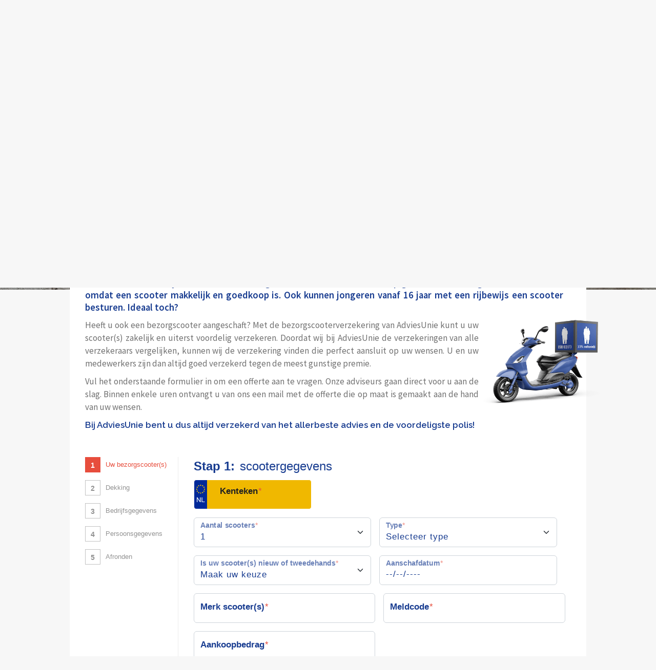

--- FILE ---
content_type: text/html; charset=UTF-8
request_url: https://adviesunie.nl/verzekeringen/bezorgscooterverzekering
body_size: 12791
content:
<!DOCTYPE html>
<html lang="nl" class="verzekeringen computer ">

  <head>
    <meta charset="utf-8" />
    <script>console.log("----------------------------------\r\n(c) 2025 MarketingOptimaal BV\r\nwebdesign, SEO, marketing, web applicaties\r\ninfo@marketingoptimaal.nl\r\n----------------------------------");</script>
    <script>
      window.dataLayer = window.dataLayer || [];
      function gtag() { dataLayer.push(arguments); }
      gtag("consent", "default", {
        ad_storage: "denied",
        ad_user_data: "denied",
        ad_personalization: "denied",
        analytics_storage: "denied",
        functionality_storage: "denied",
        personalization_storage: "denied",
        security_storage: "granted",
        wait_for_update: 2000
      });
      gtag("set", "ads_data_redaction", true);
      gtag("set", "url_passthrough", true);
    </script>

    <script id="cookieyes" src="https://cdn-cookieyes.com/client_data/184b7b680e3aa63365471eea/script.js"></script>    <script>
  (function (w, d, s, l, i) {
  w[l] = w[l] || [];
  w[l].push({
    'gtm.start': new Date().getTime(),
    event: 'gtm.js'
  });
  var f = d.getElementsByTagName(s)[0],
    j = d.createElement(s),
    dl = l != 'dataLayer' ? '&l=' + l : '';
  j.async = true;
  j.src = 'https://www.googletagmanager.com/gtm.js?id=' + i + dl;
  f.parentNode.insertBefore(j, f);
  })(window, document, 'script', 'dataLayer', 'GTM-5CP5FMV');
</script>

<!-- Google tag (gtag.js) event - delayed navigation helper -->
<script>
  // Helper function to delay opening a URL until a gtag event is sent.
  // Call it in response to an action that should navigate to a URL.
  function gtagSendEvent(url) {
    var callback = function () {
      if (typeof url === 'string') {
        window.location = url;
      }
    };
    gtag('event', 'conversion_event_submit_lead_form', {
      'event_callback': callback,
      'event_timeout': 2000,
      // <event_parameters>
    });
    return false;
  }
</script>

    <title>verzekering voor bezorgscooters</title>
    <base href="https://adviesunie.nl/" target="_self" />
    <meta name="viewport" content="width=device-width, initial-scale=1, maximum-scale=5" />
    <meta name="canonical" content="https://adviesunie.nl/verzekeringen/bezorgscooterverzekering" />
    <meta name="robots" content="index, follow" />
    <meta name="googlebot" content="index, follow" />

    <link rel="sitemap" type="application/xml" title="Sitemap" href="/sitemap.xml" />

    <script>document.createElement("picture");</script>
    <script src="assets/js/picturefill.min.js" async></script>

    <!-- CSS
  ================================================== -->
    <link rel="preconnect" href="https://fonts.googleapis.com" />
    <link rel="preconnect" href="https://fonts.gstatic.com" crossorigin />
    <link rel="stylesheet" href="https://fonts.googleapis.com/css2?family=Source+Sans+Pro:ital,wght@0,200;0,300;0,400;0,600;0,700;0,900;1,200;1,300;1,400;1,600;1,700;1,900&display=swap" />
    <link rel="stylesheet" href="https://fonts.googleapis.com/css2?family=Questrial&display=swap" />
    <link rel="stylesheet" href="https://fonts.googleapis.com/css2?family=Raleway:wght@600&display=swap" />
    <link rel="stylesheet" href="https://fonts.googleapis.com/css?family=Varela+Round&display=swap" />

    <link type="text/css" rel="stylesheet" href="https://cdn.jsdelivr.net/npm/bootstrap@5.2.3/dist/css/bootstrap.min.css" />
    <link type="text/css" rel="stylesheet" href="assets/css/style-variables.min.css?v=04a" />
    <link type="text/css" rel="stylesheet" href="assets/css/icons.min.css" />

    <!--Graphics
  =============================================================== -->
    <link rel="shortcut icon" type="image/x-icon" href="assets/images/favicons/favicon.ico" />
    <link rel="icon" type="image/png" sizes="16x16" href="assets/images/favicons/favicon-16x16.png" />
    <link rel="icon" type="image/png" sizes="32x32" href="assets/images/favicons/favicon-32x32.png" />
    <link rel="icon" type="image/png" sizes="64x64" href="assets/images/favicons/favicon-64x64.png" />
    <link rel="icon" type="image/png" sizes="96x96" href="assets/images/favicons/favicon-96x96.png" />
    <link rel="icon" type="image/svg+xml" sizes="any" href="assets/images/favicons/favicon.svg" />

    <meta name="msapplication-TileColor" content="#ffffff" />
    <meta name="msapplication-TileImage" content="assets/images/favicons/ms-icon-144x144.png" />
    <meta name="theme-color" content="#ffffff" />

    <!-- iOS -->
    <link rel="apple-touch-icon" href="assets/images/favicons/apple-icon.png" />
    <link rel="apple-touch-icon" sizes="57x57" href="assets/images/favicons/apple-icon-57x57.png" />
    <link rel="apple-touch-icon" sizes="60x60" href="assets/images/favicons/apple-icon-60x60.png" />
    <link rel="apple-touch-icon" sizes="72x72" href="assets/images/favicons/apple-icon-72x72.png" />
    <link rel="apple-touch-icon" sizes="76x76" href="assets/images/favicons/apple-icon-76x76.png" />
    <link rel="apple-touch-icon" sizes="114x114" href="assets/images/favicons/apple-icon-114x114.png" />
    <link rel="apple-touch-icon" sizes="120x120" href="assets/images/favicons/apple-icon-120x120.png" />
    <link rel="apple-touch-icon" sizes="144x144" href="assets/images/favicons/apple-icon-144x144.png" />
    <link rel="apple-touch-icon" sizes="152x152" href="assets/images/favicons/apple-icon-152x152.png" />
    <link rel="apple-touch-icon" sizes="180x180" href="assets/images/favicons/apple-icon-180x180.png" />
    <link rel="apple-touch-icon" sizes="256x256" href="assets/images/favicons/apple-icon-256x256.png" />

    <!-- Apple launch screens -->
    <link rel="apple-touch-startup-image" href="assets/images/favicons/apple-launch-1668x2388.png" media="(prefers-color-scheme: light)" />
    <link rel="apple-touch-startup-image" href="assets/images/favicons/apple-launch-1668x2388.png" media="(prefers-color-scheme: dark)" />

    <link rel="mask-icon" href="assets/images/favicons/safari-pinned-tab.svg" color="#193996" />
    <meta name="apple-mobile-web-app-title" content="AdviesUnie" />
    <meta name="mobile-web-app-capable" content="yes" />
    <meta name="apple-mobile-web-app-status-bar-style" content="black-translucent" />

    <!-- CSS
  ================================================== -->
    <link type="text/css" rel="stylesheet" media="screen" href="assets/fontawesome/css/fontawesome.min.css" />
    <link type="text/css" rel="stylesheet" media="screen" href="assets/fontawesome/css/all.min.css" />
    <link type="text/css" rel="stylesheet" href="plugins/mmenu/mmenu.min.css" media="screen" />
    <link type="text/css" rel="stylesheet" href="plugins/sweetalert2/sweetalert2.min.css" media="screen" />
    <link type="text/css" rel="stylesheet" href="plugins/step-form-wizard/css/step-form-wizard-simple.min.css" media="screen" />
    <link type="text/css" rel="stylesheet" href="plugins/magnific-popup/magnific-popup.min.css" media="screen" />
    <link type="text/css" rel="stylesheet" href="assets/css/pretty-checkbox.min.css" media="screen" />
    <link type="text/css" rel="stylesheet" href="plugins/kentekenplaat/kentekenplaat.min.css" media="screen" />
    <link type="text/css" rel="stylesheet" href="assets/css/materialdesignicons.min.css" media="screen" />
    <link type="text/css" rel="stylesheet" href="assets/css/style.min.css?v=04a" />


    <!-- OpenGraph
  ================================================== -->
    
    <meta property="og:site_name" content="AdviesUnie Verzekeringen" />
    <meta property="og:locale" content="nl_NL" />
    <meta property="og:type" content="website" />
    <meta property="og:title" content="Bezorgscooterverzekering | AdviesUnie" />
    <meta property="og:url" content="https://adviesunie.nl/verzekeringen/bezorgscooterverzekering" />
    <meta property="og:description" content="Zoekt u een verzekering voor uw bezorgscooters die goed bij uw bedrijf past? U kunt uw bezorgscooters op verschillende manieren zakelijk laten verzekeren. AdviesUnie helpt u graag met het zoeken naar de voordeligste verzekering. Hulp of advies? 0598 632870." />
    <meta property="og:image" content="https://adviesunie.nl/assets/images/parallax/verzekering-bezorgscooter-og.jpg" />
    <meta property="og:image:alt" content="sluit voordelig een bezorgscooterverzekering af" />
    <meta property="og:image:width" content="1200" />
    <meta property="og:image:height" content="627" />
    <meta property="fb:app_id" content="171134924836636" />

    <meta name="twitter:card" content="Zoekt u een verzekering voor uw bezorgscooters die goed bij uw bedrijf past? U kunt uw bezorgscooters op verschillende manieren zakelijk laten verzekeren. AdviesUnie helpt u graag met het zoeken naar de voordeligste verzekering. Hulp of advies? 0598 632870." />
    <meta name="twitter:site" content="@adviesunie" />
    <meta name="description" content="Zoekt u een verzekering voor uw bezorgscooters die goed bij uw bedrijf past? U kunt uw bezorgscooters op verschillende manieren zakelijk laten verzekeren. AdviesUnie helpt u graag met het zoeken naar de voordeligste verzekering. Hulp of advies? 0598 632870." />


    <!-- Scheme.org json
  ================================================== -->
    <script type="application/ld+json">
    {
      "@context": "https://schema.org",
      "@type": "Organization",
      "@id": "https://adviesunie.nl",
      "name": "AdviesUnie Hypotheken, Kredieten en Verzekeringen",
      "address": {
        "@type": "PostalAddress",
        "streetAddress": "Lloydsweg 41",
        "postalCode": "9641KJ",
        "addressLocality": "Veendam",
        "addressRegion": "Groningen",
        "addressCountry": "NL"
      },
      "telephone": "31598632870",
      "email": "info@adviesunie.nl",
      "url": "https://adviesunie.nl/",
      "sameAs": [
        "https://www.facebook.com/AdviesUnie/",
        "https://www.instagram.com/adviesunie/",
        "https://twitter.com/adviesunie",
        "https://www.linkedin.com/company/adviesunie/"
      ],
      "logo": "https://adviesunie.nl/assets/images/logo/adviesunie-logo_h150.png",
      "image": "https://adviesunie.nl/assets/images/parallax/verzekering-bezorgscooter-og.jpg"
    }
  </script>

          <script src="https://www.google.com/recaptcha/api.js?render=6Le-lWcpAAAAAESh7LwyN-6HmbyaRRKtPR9NOI5l"></script>
      <script>
        grecaptcha.ready((function () {
          grecaptcha.execute("6Le-lWcpAAAAAESh7LwyN-6HmbyaRRKtPR9NOI5l", {
            action: "submit"
          }).then((function (token) {
            var recaptchaResponse;
            document.getElementById("recaptchaResponse").value = token
          }))
        }));
      </script>
    
        <script src="assets/js/lazysizes.min.js"></script>
  </head>

  

  <body>
    <noscript><iframe src="https://www.googletagmanager.com/ns.html?id=GTM-5CP5FMV" height="0" width="0" style="display:none;visibility:hidden"></iframe></noscript>    <span id="backtotop"></span>

    <div id="wrapper">
      <header id="header-container">
        <div id="top-bar" class="disable-mobile clearfix">
          <div class="container">
            <div class="left-side">
              <ul class="top-bar-menu ">
                <li><i class="mdi mdi-phone"></i> <span itemprop="telephone" content="31598632870"><a href="tel:31598632870" title="bel ons" class="">0598 632870</a></span></li>
                <li><i class="mdi mdi-email-outline"></i> <a href="mailto:info@adviesunie.nl" title="mail ons">info@adviesunie.nl</a></li>
                                              </ul>
            </div>
            <div class="right-side">
              <ul class="social-icons">
                <li><a class="facebook" href="https://facebook.com/adviesunie" title="like ons op Facebook" target="_blank" rel="me"><i class="icon-facebook"></i></a></li>
                <li><a class="twitter" href="https://twitter.com/adviesunie" title="volg AdviesUnie op Twitter" target="_blank" rel="me"><i class="icon-twitter"></i></a></li>
                <li><a class="instagram" href="https://instagram.com/adviesunie" title="volg ons op Instagram" target="_blank" rel="me"><i class="icon-instagram"></i></a></li>
                <li><a class="linkedin" href="https://linkedin.com/company/adviesunie/" title="connect met ons op Linkedin" target="_blank" rel="me"><i class="icon-linkedin"></i></a></li>
              </ul>
            </div>
          </div>
        </div>

        <div id="header" class="clearfix">
          <div class="container">
            <div id="logo">
              <a href="index" title="homepage AdviesUnie">
                <img itemprop="logo" src="assets/images/adviesunie-logo.svg" alt="AdviesUnie logo" />
              </a>
            </div>
            <div class="mmenu-trigger">
              <button class="hamburger hamburger--collapse" aria-label="Menu" type="button">
                <span class="hamburger-box"><span class="hamburger-inner"></span></span>
              </button>
            </div>
            <nav id="navigation" class="style-1">
              <ul id="responsive">
                <li class=""><a href="hypotheken/" title="AdviesUnie Hypotheken">Hypotheken</a></li>
                <li class=""><a href="kredieten/" title="AdviesUnie Kredieten">Kredieten</a></li>
                <li class="active"><a href="verzekeringen/" title="AdviesUnie Verzekeringen">Verzekeringen</a></li>
                <li class=""><a href="blog/index" title="lees ons blog">Blog</a></li>
                                <li class=""><a href="contact" title="Contact met AdviesUnie">Contact</a></li>
                                                <li class="no-desktop mt-5"><a href="bel-mij-terug?d=verzekeringen" title="Wij bellen u wanneer het u uitkomt"><i class="fa-solid fa-caret-right fa-sm me-1"></i>Bel mij terug</a></li>
                <li class="no-desktop"><a href="assets/documenten/AdviesUnie%20-%20algemene%20voorwaarden.pdf" class="popupPDF" title="onze algemene voorwaarden (pdf)" target="_blank"><i class="fa-solid fa-caret-right fa-sm me-1"></i>Algemene voorwaarden<i class="ms-2 fa-sm fa-solid fa-arrow-up-right-from-square"></i></a></li>
                <li class="no-desktop"><a href="algemeen/beloningsbeleid" title="lees meer over ons beloningsbeleid"><i class="fa-solid fa-caret-right fa-sm me-1"></i>Beloningsbeleid<i class="ms-2 fa-sm fa-solid fa-arrow-up-right-from-square"></i></a></li>
                <li class="no-desktop"><a href="assets/documenten/AdviesUnie%20-%20privacyverklaring.pdf" class="popupPDF" title="privacystatement (pdf)" target="_blank"><i class="fa-solid fa-caret-right fa-sm me-1"></i>Privacyverklaring<i class="ms-2 fa-sm fa-solid fa-arrow-up-right-from-square"></i></a></li>
                <li class="no-desktop"><a href="assets/documenten/AdviesUnie%20-%20dienstverleningsdocument.pdf" class="popupPDF" title="AdviesUnie dienstverleningsdocument (pdf)" target="_blank"><i class="fa-solid fa-caret-right fa-sm me-1"></i>Dienstverlenings&shy;documenten<i class="ms-2 fa-sm fa-solid fa-arrow-up-right-from-square"></i></a></li>
              </ul>
            </nav>
          </div>
        </div>

      </header>

<div class="overlay"></div>

    <div class="parallax verzekeringen" data-background="assets/images/parallax/verzekering-bezorgscooter.jpg" data-background-mobile="assets/images/parallax/verzekering-bezorgscooter-mob.jpg" data-img-width="2500" data-img-height="1000">
      <div class="parallax-content">
        <div class="container">
          <div class="row">
            <div class="col-12">
              <div class="top-container">
                <div class="row"> <!-- rij met breadcrumbs -->
                  <div class="col-12 breadnav">
                    <span>
                      <a href="https://adviesunie.nl" title="ga naar home">home</a>
                      <i class="fa fa-chevron-right"></i>
                      <a href="verzekeringen" title="ga naar overzicht verzekeringen">verzekeringen</a>
                      <i class="fa fa-chevron-right"></i>
                      <a title="(offerte) aanvraagformulier voor verzekering voor bezorgscooters">bezorgscooterverzekering</a>
                    </span>
                  </div> <!-- einde breadnav -->
                </div>
                <div class="row"> <!-- rij met parallax title, subtitle en cta button -->
                  <div class="col-sm-7 offset-sm-1">
                    <h3>Bezorg&shy;scooter&shy;verzekering</h3>
                  </div>
                  <div class="w-100"></div>
                  <div class="col-sm-7 offset-sm-1">
                                          <p class="psubti">U wilt uiteraard dat uw bezorgers goed verzekerd op pad gaan op uw scooters. AdviesUnie helpt u om deze tegen een gunstige premie te verzekeren. Vul hieronder uw gegevens in en vraag direct een vrijblijvende offerte aan.</p>                  </div>
                  <div class="col-sm-3 px-0 disable-mobile">
                    <div class="mini-box actie ">
                      <a href="verzekeringen/bezorgscooterverzekering#adv_formstart" title="klik voor meer informatie over een verzekering voor bezorgscooters">
                        <div class="buttontext">
                          <span class="m-title">Vraag offerte aan</span>
                          <i class="fas fa-arrow-right"></i>
                        </div>
                      </a>
                    </div>
                  </div>
                </div>
              </div>
            </div>
          </div>
        </div>
      </div>
    </div>
  
<section class="fullwidth formulier">
  <div class="container">
    <div class="row">
      <div class="formulieraanvraag_div col-sm-10 offset-sm-1">
        <div class="style-2 toggle-wrap">
          <span class="trigger opened">
            <a>
              <h2 class="disable-mobile">AdviesUnie vindt de beste verzekering voor uw bezorgscooters</h2>
              <h2 class="no-desktop">Offerte aanvraagformulier</h2>
              <i class="sl sl-icon-plus"></i>
            </a>
          </span>
          <div class="toggle-container">
            <div id="dienstinfo">
              <p class="intro">Bezorgscooters zijn tegenwoordig erg populair. Een scooter is een motor&shy;rijvoertuig die een verzekerings&shy;plicht heeft.
                Bekende bedrijven zoals Thuisbezorgd.nl en Domino's maken volop gebruik van bezorg&shy;scooters.
                Dit komt omdat een scooter makkelijk en goedkoop is. Ook kunnen jongeren vanaf 16 jaar met een rijbewijs een scooter besturen. Ideaal toch?</p>
              <p><img srcset="assets/images/illustraties/verzekering-bezorgscooter.png 1x, assets/images/illustraties/verzekering-bezorgscooter@2x.png 2x" src="assets/images/illustraties/verzekering-bezorgscooter.png" class="dnstafb" alt="AdviesUnie bezorgscooter" />
                Heeft u ook een bezorgscooter aangeschaft? Met de bezorg&shy;scooter&shy;verzekering van AdviesUnie kunt u uw scooter(s) zakelijk en uiterst voordelig verzekeren.
                Doordat wij bij AdviesUnie de verzekeringen van alle verzekeraars vergelijken, kunnen wij de verzekering vinden die perfect aansluit op uw wensen.
                U en uw medewerkers zijn dan altijd goed verzekerd tegen de meest gunstige premie.</p>
              <p>Vul het onderstaande formulier in om een offerte aan te vragen. Onze adviseurs gaan direct voor u aan de slag.
                Binnen enkele uren ontvangt u van ons een mail met de offerte die op maat is gemaakt aan de hand van uw wensen.</p>
              <p class="slogan"><span class='slogan'>Bij AdviesUnie bent u dus altijd verzekerd van het allerbeste advies en de voordeligste polis!</span></p>
            </div>
          </div>
        </div>

        <!-- start formulier -->
        <div id="adv_formstart"></div>
        <div class="formtitel">vraag vrijblijvend uw offerte aan</div>
        <form id="adv_formwizard" class="ays" action="leadportaal/handler.php" method="POST" data-savy-key="verzBezsc">
          <input type="hidden" name="_as_csrf_token" value="4f1bb6c0b3d1330a750f47c363aba08e7bb58829">
          <input type="hidden" name="soort_verzekering" value="bezorgscooterverzekering" />
          <input type="hidden" name="type_lead" value="27" />
          
          <!-- BEZORGSCOOTER -->
          <fieldset>
            <legend><span>Stap 1:</span>scootergegevens</legend>
            <steptitle>Uw bezorgscooter(s)</steptitle>
            <div class="row">
              <div class="col-12">
        <div class="form-floating">
          <input autocomplete="off" type="text" id="vrtkenteken" class="auto-save form-control kentekenplaat" onkeypress="return noSpaces(event)" name="kenteken" minlength="6" maxlength="8"  placeholder="kenteken" autofocus required />
          <label for="vrtkenteken" class="kenteken req">Kenteken</label>
        </div></div>
            </div>
            <div class="row">
              <div class="col-6">
                <div class="form-floating">
                  <select class="form-select" id="aantal" name="UD1" placeholder="aantal scooters" required />
                  <option value="1" selected>1</option>
                  <option value="2 tot 5">2 tot 5</option>
                  <option value="meer dan 5">meer dan 5</option>
                  </select>
                  <label class="req">Aantal scooters</label>
                </div>
              </div>
              <div class="col-6">
        <div class="form-floating">
          <select id="typesc" class="auto-save form-select" name="type_scooter" required />
            <option selected disabled value="">Selecteer type</option>
            <option value="benzine (2-takt, 4-takt)">benzine</option>
            <option value="elektrisch">elektrisch</option>
          </select>
          <label for="typesc" class="req">Type</label>
        </div></div>
            </div>
            <div class="row">
              <div class="col-sm-6">
        <div class="form-floating">
          <select id="statusnt" class="auto-save form-select" name="status" required>
            <option selected disabled value="">Maak uw keuze</option>
            <option value="nieuw">Nieuw</option>
            <option value="tweedehands">Tweedehands</option>
          </select>
          <label for="statusnt" class="req disable-mobile">Is uw scooter(s) nieuw of tweedehands</label>
          <label for="statusnt" class="req no-desktop">Status</label>
        </div></div>
              <div class="col-sm-6">
        <div class="form-floating">
          <input type="date" min="1925-01-01" id="aanschafdat" class="auto-save form-control date-width-ios-95p" name="aanschafdatum" placeholder="aanschafdatum" required />
          <label for="aanschafdat" class="req">Aanschafdatum</label>
        </div></div>
            </div>
            <div class="row">
              <div class="col-sm-6">
        <div class="form-floating">
          <input autocomplete="off" type="text" id="scootermerken" class="auto-save form-control" list="scootermerkenlist" name="merk_scooter"   placeholder="merk scooter(s)" required />
          <datalist id="scootermerkenlist">
            <option selected disabled value="">Selecteer merk</option>
            <option value="AGM">AGM</option>
            <option value="Askoll">Askoll</option>
            <option value="Baotian">Baotian</option>
            <option value="Berini">Berini</option>
            <option value="BTC">BTC</option>
            <option value="FD motors">FD motors</option>
            <option value="Gomax">Gomax</option>
            <option value="Grande Retro">Grande Retro</option>
            <option value="GST">GST</option>
            <option value="IVA">IVA</option>
            <option value="Killerbee">Killerbee</option>
            <option value="Kymco">Kymco</option>
            <option value="Lifan">Lifan</option>
            <option value="Nipponia">Nipponia</option>
            <option value="NIU">NIU</option>
            <option value="Peugeot">Peugeot</option>
            <option value="Razzo">Razzo</option>
            <option value="Riva">Riva</option>
            <option value="Senzo">Senzo</option>
            <option value="SYM">SYM</option>
            <option value="Tomos">Tomos</option>
            <option value="Torrot">Torrot</option>
            <option value="Turbho">Turbho</option>
            <option value="Vespa">Vespa</option>
          </datalist>
          <label for="scootermerken" class="req">Merk scooter(s)</label>
        </div></div>
              <div class="col-sm-6">
        <div class="form-floating">
          <input autocomplete="off" type="text" id="meldcode" inputmode="numeric" class="auto-save form-control meldcode" name="meldcode" minlength="4" placeholder="meldcode" autocomplete="off" required />
          <label for="meldcode" class="req">Meldcode</label>
        </div></div>
              <div class="col-sm-6">
        <div class="form-floating">
          <input type="text" id="aankbedrzaklk" inputmode="numeric" class="auto-save form-control euro" name="aankoopbedrag_excl_btw" placeholder="aanschafprijs (van 1 scooter) excl BTW" required autocomplete="off" />
          <label for="aankbedrzaklk" class="req">Aankoopbedrag</label>
        </div>
        <span class="disclaimer">aanschafprijs (van 1 scooter) excl BTW</span></div>
            </div>
          </fieldset>

          <!-- DEKKING -->
          <fieldset>
            <legend><span>Stap 2:</span>gewenste dekking:</legend>
            <steptitle>Dekking</steptitle>
            
<div class="row" id="form-dekking">

  <!-- product: WA -->
  <div class="col-sm-4">
    <div class="premiebox">
      <div class="premietitel">
        <h3>Wettelijke aansprakelijkheid</h3>
        <p>(WA)</p>
      </div>
      <hr>
      <div class="list-2">
        <ul>
          <li class="dekking1">Schade aan anderen</li>
          <li class="dekking0">Diefstal en inbraak</li>
          <li class="dekking0">Brand, storm, natuur</li>
                    <li class="dekking0">Vandalisme</li>
          <li class="dekking0">Eigen schuld</li>
        </ul>
      </div>
    </div>
    <div class="select">
      <div class="pretty p-icon p-round">
        <input class="auto-save" id="dkwa" type="radio" name="gewenste_dekking" value="WA" required />
        <div class="state p-primary">
          <i class="icon mdi mdi-check"></i>
          <label for="dkwa">WA dekking</label>
        </div>
      </div>
    </div>
  </div>

  <!-- product: WA + Beperkt Casco -->
      <div class="col-sm-4 col-12">
      <div class="premiebox">
        <div class="premietitel">
          <h3 class="pt-2">Beperkt Casco </h3>
          <p>(WA+)</p>
        </div>
        <hr>
        <div class="list-2">
          <ul>
            <li class="dekking1">Schade aan anderen</li>
            <li class="dekking1">Diefstal en inbraak</li>
            <li class="dekking1">Brand, storm, natuur</li>
                        <li class="dekking0">Vandalisme</li>
            <li class="dekking0">Eigen schuld</li>
          </ul>
        </div>
      </div>
      <div class="select">
        <div class="pretty p-icon p-round">
          <input class="auto-save" id="dkwaplus" type="radio" name="gewenste_dekking" value="WA+" />
          <div class="state p-primary">
            <i class="icon mdi mdi-check"></i>
            <label for="dkwaplus">WA+ dekking</label>
          </div>
        </div>
      </div>
    </div>
  
  <!-- product: All Risk / Volledig Casco -->
  <div class="col-sm-4">
    <div class="premiebox">
      <div class="premietitel">
        <h3 class="pt-2">Volledig Casco </h3>
        <p>(All risk)</p>
      </div>
      <hr>
      <div class="list-2">
        <ul>
          <li class="dekking1">Schade aan anderen</li>
          <li class="dekking1">Diefstal en inbraak</li>
          <li class="dekking1">Brand, storm, natuur</li>
                    <li class="dekking1">Vandalisme</li>
          <li class="dekking1">Eigen schuld</li>
        </ul>
      </div>
    </div>
    <div class="select">
      <div class="pretty p-icon p-round">
        <input class="auto-save" id="dkallrisk" type="radio" name="gewenste_dekking" value="All Risk" />
        <div class="state p-primary">
          <i class="icon mdi mdi-check"></i>
          <label for="dkallrisk">All Risk dekking</label>
        </div>
      </div>
    </div>
  </div>

</div>          </fieldset>

          <!-- BEDRIJFSGEGEVENS -->
          <fieldset>
            <legend><span>Stap 3:</span>bedrijfs&shy;gegevens</legend>
            <steptitle>Bedrijfsgegevens</steptitle>
            
<div class="row" id="form-bedrijfsgegevens">
  <div class="col-sm-8">
        <div class="form-floating">
          <input type="text" id="bedrnm" class="auto-save form-control" name="organisatienaam" placeholder="bedrijfsnaam" required />
          <label for="bedrnm" class="req">Bedrijfsnaam</label>
        </div></div>
  <div class="col-sm-4">
        <div class="form-floating">
          <input autocomplete="off" type="text" id="kvknr" inputmode="numeric" class="auto-save form-control kvknr" name="kvk_nummer" minlength="8" placeholder="kvk nummer" required />
          <label for="kvknr" class="req">kvk nummer</label>
        </div></div>
  </div>

<div class="row" id="form-adresgegevens">
  <div class="col-sm-6 col-5">
        <div class="form-floating">
          <input type="text" id="postcodeText" class="auto-save form-control input-postcode" maxlength="7" name="postalcode" value="" onkeypress="return noSpaces(event)" placeholder="Postcode" required />
          <label for="postcodeText" class="req">Postcode</label>
        </div></div>
  <div class="col-sm-3 col-4">
        <div class="form-floating">
          <input type="number" inputmode="numeric" onkeypress="return event.charCode >= 48 && event.charCode <= 57" id="housenrText" class="auto-save form-control" name="housenumber" value="" placeholder="Huisnummer" required />
          <label for="housenrText" class="req disable-mobile">Huisnummer</label>
          <label for="housenrText" class="req no-desktop">Nummer</label>
        </div></div>
  <div class="col-3">
        <div class="form-floating">
          <input type="text" id="huisnrtoev" class="auto-save form-control" name="houseaddition" placeholder="Toevoeging" />
          <label for="huisnrtoev" class="disable-mobile">Toevoeging</label>
          <label for="huisnrtoev" class="no-desktop">Toev.</label>
        </div></div>
  <div class="col-sm-6">
        <div class="form-floating">
          <input type="text" id="straatText" class="auto-save form-control" name="straatnaam" tabIndex="-1" readonly placeholder="Straatnaam" required />
          <label for="straatText">Straatnaam</label>
        </div></div>
  <div class="col-sm-6">
        <div class="form-floating">
          <input type="text" id="stadText" class="auto-save form-control" name="plaatsnaam" tabIndex="-1" readonly placeholder="Plaatsnaam" required />
          <label for="stadText">Plaatsnaam</label>
        </div></div>
</div>

  <div class="row">
    <div class="col-sm-6">
        <div class="form-floating">
          <input type="text" id="ibannr" class="auto-save form-control iban uc" name="bankrekening" placeholder="Notatie: NL21 RABO 0123 4567 89" minlength="10" placeholder="text" required />
          <label for="ibannr" class="req">IBAN</label>
        </div>      <span class="disclaimer">
        Zonder dit IBAN rekeningnummer kan geen offerte worden afgegeven.
        Dit is echter geen machtiging en er wordt niets afgeschreven.
        Bij geen doorgang van de verzekering worden de gegevens vernietigd.
      </span>
    </div>
  </div>
          </fieldset>

          <!-- PERSOONSGEGEVENS -->
          <fieldset>
            <legend><span>Stap 4:</span>persoonsgegevens eigenaar</legend>
            <steptitle>Persoons&shy;gegevens</steptitle>
            
<div class="row" id="form-persoonsgegevens">
  <div class="col-sm-3 col-5">
        <div class="form-floating">
          <select id="aanhf" class="auto-save form-select" name="salutation" required>
            <option selected disabled value="">Selecteer</option>
            <option value="1">Dhr</option>
            <option value="2">Mevr</option>
          </select>
          <label for="aanhf" class="req">Aanhef</label>
        </div></div>
  <div class="col-sm-3 col-7">
        <div class="form-floating">
          <input id="voorl" type="text" class="auto-save form-control" name="firstname" placeholder="voorletters" required />
          <label for="voorl" class="req">Voorletter(s)</label>
        </div></div>
  <div class="col-sm-6">
        <div class="form-floating">
          <input id="achtnaam" type="text" class="auto-save form-control" name="lastname" placeholder="achternaam" required />
          <label for="achtnaam" class="req">Achternaam</label>
        </div></div>
  <div class="col-sm-6">
        <div class="form-floating">
          <input type="email" id="cmail" class="auto-save form-control" name="email" placeholder="Email" onkeypress="return noSpaces(event)" required />
          <label for="cmail" class="req">Email</label>
        </div></div>
  <div class="col-6">
        <div class="form-floating">
          <input type="tel" id="telnummer" class="auto-save form-control input-tel" minlength="10" name="phone" placeholder="Telefoonnummer" required />
          <label for="telnummer" class="req disable-mobile">Telefoonnummer</label>
          <label for="telnummer" class="req no-desktop">Tel.nummer</label>
        </div></div>
  <div class="col-6">
        <div class="form-floating">
          <input type="date" min="1925-01-01" id="gebdatumaanv" class="auto-save form-control date-width-ios-95p" name="birthday"  placeholder="Geboortedatum" required />
          <label for="gebdatumaanv" class="req">Geboortedatum</label>
        </div></div>

  
  
  
  
  
</div>

  <div class="row" id="form-contactgegevens">
    <legend class="clearfix">Rijbewijs</legend>
    <div class="col-12">
        <div class="col-12">
          <label class="req disable-mobile">Bent u in het bezit van een Nederlands rijbewijs?</label>
          <label class="req no-desktop">Heeft u een NL rijbewijs?</label>
          <div class="form-check form-check-inline">
           <input class="auto-save form-check-input" type="radio" name="in_bezit_nl_rijbewijs" id="nedRijbewijsJa" value="ja" required />
           <label class="form-check-label" for="nedRijbewijsJa">ja</label>
         </div>
         <div class="form-check form-check-inline">
           <input class="auto-save form-check-input" type="radio" name="in_bezit_nl_rijbewijs" id="nedRijbewijsNee" value="nee" />
           <label class="form-check-label" for="nedRijbewijsNee">nee</label>
         </div>
        </div></div>
  </div>
          </fieldset>

          <!-- VOORLOPIGE DEKKING EN AFRONDEN -->
          <fieldset>
            <legend><span>Stap 5:</span>uw aanvraag versturen</legend>
            <steptitle>Afronden</steptitle>
            

  <div class="row" id="form-opmerkingen">
    <input type="hidden" name="recaptcha_response" id="recaptchaResponse" />
    <input type="hidden" name="utm_source" value="n/a" />
    <input type="hidden" name="utm_medium" value="n/a" />
    <input type="hidden" name="utm_campaign" value="n/a" />
    <input type="hidden" name="utm_content" value="n/a" />
    <input type="hidden" name="utm_term" value="n/a" />
      <input type="hidden" name="utm_source" value="n/a" />
  
      <input type="hidden" name="utm_device" value="computer" readonly />
      <input type="hidden" name="bedanktpagina" value="verzekeringen/index?i=verzonden&p=bezorgscooterverzekering" />

    <div class="col-12 mt-md-4 mt-3">
      <h3>Heeft u nog vragen?</h3>
      Heeft u nog aanvullende vragen of informatie met betrekking tot uw (offerte)aanvraag voor een bezorgscooterverzekering?</div>
    <div class="col-12">
        <div class="form-floating">
          <textarea id="opmrk" class="auto-save form-control bg-button-grey" rows="7" name="opmerking" placeholder="Optioneel"></textarea>
          <label for="opmrk">Opmerkingen</label>
          <div class="disclaimer gform">Deze site is beschermd door reCAPTCHA. De Google <a href="https://policies.google.com/privacy?hl=nl" target="_blank" title="Privacybeleid Google" rel="nofollow">Privacybeleid</a> en <a href="https://policies.google.com/terms?hl=nl" target="_blank" title="Servicevoorwaarden Google" rel="nofollow">Servicevoorwaarden</a> zijn hierbij van toepassing.</div>
        </div></div>
  </div>

  <div class="row" id="voorlopigjanee">
    <legend>Voorlopige dekking</legend>
    
        <div class="col-12">
          <label class="req disable-mobile" data-info-id="ial01">Wilt u voorlopige dekking voor uw scooter(s)?</label>
          <label class="req no-desktop" data-info-id="ial01">Wilt u voorlopige dekking?</label>
          <div class="form-check form-check-inline">
           <input class="form-check-input req" type="radio" name="UD2" id="voorlopigedekkingJa"  value="ja" />
           <label class="form-check-label" for="voorlopigedekkingJa">ja</label>
         </div>
         <div class="form-check form-check-inline">
           <input class="form-check-input" type="radio" name="UD2" id="voorlopigedekkingNee" value="nee" selected>
           <label class="form-check-label" for="voorlopigedekkingNee">nee</label>
         </div>
         <span id="meldinggeenvoorldekking" style="display:none" class="disclaimer ps-0">Een voorlopige dekking voor uw gesloten scootmobiel is niet mogelijk. U ontvangt een vrijblijvende offerte.</span>
        </div>  </div>


<div class="row" id="voorldekoverig" style="display: none">

  <div class="col-12 tip-box">
    <h2>Slotvragen t.b.v. voorlopige dekking</h2>
    <span>Onderstaande vragen dienen naar waarheid beantwoord te worden. Let op: er is <u>g&eacute;&eacute;n</u> voorlopige dekking geweest, mocht achteraf sprake zijn van onjuiste beantwoording.</span>
  </div>


  
  <div class="col-12 slotvragen overig">
    Is de verzekering voor een periode langer dan 1 dag?<span class="verplicht">*</span>
    <div class="form-group">
      <div class="form-check form-check-inline">
        <input id="termLangJa" type="radio" class="form-check-input vdreq" name="dekking_langer_dan_1_dag" value="ja" />
        <label for="termLangJa" class="form-check-label">Ja</label>
      </div>
      <div class="form-check form-check-inline">
        <input id="termLangNee" type="radio" class="form-check-input" name="dekking_langer_dan_1_dag" value="nee" />
        <label for="termLangNee" class="form-check-label">Nee</label>
      </div>
    </div>
  </div>

  <div class="col-12 slotvragen overig">
    <h3>Aanraking met politie of justitie<span class="verplicht">*</span></h3>
    Bent u of een andere belanghebbende bij deze verzekering, in de laatste 8 jaar als verdachte of ter uitvoering van een opgelegde (straf)maatregel, in aanraking geweest met politie of justitie in verband met:
    <ul>
      <li>wederrechtelijk verkregen of te verkrijgen voordeel, zoals diefstal, verduistering, bedrog, oplichting, valsheid in geschrifte of poging(en) daartoe;</li>
      <li>wederrechtelijke benadeling van anderen, zoals vernieling of beschadiging, mishandeling, afpersing en afdreiging of enig misdrijf gericht tegen de persoonlijke vrijheid of tegen het leven of poging(en) daartoe;</li>
      <li>overtreding van de Wet Wapens en Munitie, de opiumwet of de wet economische delicten?</li>
    </ul>
    <div class="form-check form-check-inline">
      <input type="radio" id="delictJa" class="form-check-input vdreq" name="delicten" value="ja">
      <label for="delictJa" class="form-check-label">Ja</label>
    </div>
    <div class="form-check form-check-inline">
      <input type="radio" id="delictNee" class="form-check-input" name="delicten" value="nee">
      <label for="delictNee" class="form-check-label">Nee</label>
    </div>
  </div>

  <div class="col-12 slotvragen overig">
    <h3>Verkeersdelict<span class="verplicht">*</span></h3>
    Bent u of een andere belanghebbende bij deze verzekering, in de laatste 5 jaar in verband met een verkeersdelict (voorwaardelijk) veroordeeld tot gevangenisstraf
    of hechtenis, of is aan &eacute;&eacute;n van hen bij vonnis (voorwaardelijk) de rij&shy;bevoegdheid ontzegd?<br />
    <div class="form-check form-check-inline">
      <input type="radio" id="verkdelictJa" class="form-check-input vdreq" name="verkeersdelict" value="ja">
      <label for="verkdelictJa" class="form-check-label">Ja</label>
    </div>
    <div class="form-check form-check-inline">
      <input type="radio" id="verkdelictNee" class="form-check-input" name="verkeersdelict" value="nee">
      <label for="verkdelictNee" class="form-check-label">Nee</label>
    </div>
  </div>

  <div class="col-12 slotvragen overig">
    Heeft enige maatschappij u of een andere belanghebbende, in de laatste 8 jaar een verzekering geweigerd, opgezegd of bijzondere voorwaarden gesteld?<span class="verplicht">*</span><br />
    <div class="form-check form-check-inline">
      <input type="radio" id="verzweigJa" class="form-check-input vdreq" name="geweigerd" value="ja">
      <label for="verzweigJa" class="form-check-label">Ja</label>
    </div>
    <div class="form-check form-check-inline">
      <input type="radio" id="verzweigNee" class="form-check-input" name="geweigerd" value="nee">
      <label for="verzweigNee" class="form-check-label">Nee</label>
    </div>
  </div>

  <div class="col-12 slotvragen overig">
    <h3>Beslaglegging deurwaarder<span class="verplicht">*</span></h3>
    Heeft de deurwaarder op dit moment beslag gelegd op inkomsten of bezittingen van u of &eacute;&eacute;n van de personen
    die u wilt meeverzekeren, zoals (mede)eigenaar, kenteken&shy;houder en regelmatige bestuurder van het voertuig,
    gezinsleden, huisgenoten of uw partner?<br />
    <div class="form-check form-check-inline">
      <input type="radio" id="beslagJa" class="form-check-input vdreq" name="beslagging_door_deurwaarder" value="ja">
      <label for="beslagJa" class="form-check-label">Ja</label>
    </div>
    <div class="form-check form-check-inline">
      <input type="radio" id="beslagNee" class="form-check-input" name="beslagging_door_deurwaarder" value="nee">
      <label for="beslagNee" class="form-check-label">Nee</label>
    </div>
  </div>

  <div class="col-12 slotvragen overig">
    <h3>Faillissement, schuldsanering, surseance<span class="verplicht">*</span></h3>
    Bent u, of &eacute;&eacute;n van de personen die u wilt meeverzekeren, zoals (mede)eigenaar, kentekenhouder en
    regelmatige bestuurder van het voertuig gezinsleden, huisgenoten of uw partner, in de afgelopen 5 jaar failliet
    verklaard, in een schuldsanering betrokken of is de rechter akkoord gegaan met een surseance (uitstel) van betaling?<br />
    <div class="form-check form-check-inline">
      <input type="radio" id="faillietJa" class="form-check-input vdreq" name="failliet_of_surseance" value="ja">
      <label for="faillietJa" class="form-check-label">Ja</label>
    </div>
    <div class="form-check form-check-inline">
      <input type="radio" id="faillietNee" class="form-check-input" name="failliet_of_surseance" value="nee">
      <label for="faillietNee" class="form-check-label">Nee</label>
    </div>
  </div>

  <div class="col-12 slotvragen overig">
    <h3>Bewindvoering<span class="verplicht">*</span></h3>
    Staat u momenteel onder bewind?<br />
    <div class="form-check form-check-inline">
      <input id="bewindJa" class="form-check-input vdreq" type="radio" name="onder_bewindvoering" value="ja">
      <label for="bewindJa" class="form-check-label">Ja</label>
    </div>
    <div class="form-check form-check-inline">
      <input id="bewindNee" class="form-check-input" type="radio" name="onder_bewindvoering" value="nee">
      <label for="bewindNee" class="form-check-label">Nee</label>
    </div>
  </div>

  <div class="col-12 slotvragen overig akkoord">
    <h3>Gaat u akkoord met het opmaken van de polis?<span class="verplicht">*</span></h3>
    <div class="form-check">
      <input id="akkoordpolis" type="checkbox" class="form-check-input vdreq" name="akkoord_opmaak_polis" value="ja">
      <label for="akkoordpolis" class="form-check-label">Ja, ik ga akkoord</label>
    </div>
  </div>

</div>
<noscript>
  <label for="nsfrmverstuur" class="visually-hidden">Verzend formulier</label>
  <input type="submit" id="nsfrmverstuur" class="nocsript-finish-btn sf-right nocsript-sf-btn" name="submit" value="Verzend formulier" onclick="gtag_report_conversion()" />
</noscript>
          </fieldset>

        </form>

      </div>
    </div>
  </div>
</section> <!-- einde sectie met formulier -->

<div class='marquee verzekeringen'>
  <div class='marquee-inner'>
    <img src="assets/images/logos/verzekeringen/logo-arag.svg" alt="logo ARAG" />
    <img src="assets/images/logos/verzekeringen/logo-ardanta.svg" alt="logo Ardanta" />
    <img src="assets/images/logos/verzekeringen/logo-das.svg" alt="logo DAS" />
    <img srcset="assets/images/logos/verzekeringen/logo-klaverblad.png 1x, assets/images/logos/verzekeringen/logo-klaverblad@2x.png 2x" alt="logo Klaverblad" />
    <img srcset="assets/images/logos/verzekeringen/logo-oom.png 1x, assets/images/logos/verzekeringen/logo-oom@2x.png 2x" alt="logo Oom" />
    <img src="assets/images/logos/verzekeringen/logo-monuta.svg" alt="logo Monuta" />
    <img src="assets/images/logos/verzekeringen/logo-devereende.svg" alt="logo de Vereende" />

    <img src="assets/images/logos/verzekeringen/logo-stadholland.svg" alt="logo Stadholland" loading="lazy" />
    <img src="assets/images/logos/verzekeringen/logo-arag.svg" alt="logo ARAG" loading="lazy" />
    <img src="assets/images/logos/verzekeringen/logo-hiscox.svg" alt="logo Hiscox" loading="lazy" />
    <img src="assets/images/logos/verzekeringen/logo-ardanta.svg" alt="logo Ardanta" loading="lazy" />
    <img src="assets/images/logos/verzekeringen/logo-das.svg" alt="logo DAS" loading="lazy" />
    <img srcset="assets/images/logos/verzekeringen/logo-klaverblad.png 1x, assets/images/logos/verzekeringen/logo-klaverblad@2x.png 2x" alt="logo Klaverblad" loading="lazy" />
    <img src="assets/images/logos/verzekeringen/logo-monuta.svg" alt="logo Monuta" loading="lazy" />
    <img src="assets/images/logos/verzekeringen/logo-stadholland.svg" alt="logo Stadholland" loading="lazy" />

    <img srcset="assets/images/logos/verzekeringen/logo-oom.png 1x, assets/images/logos/verzekeringen/logo-oom@2x.png 2x" alt="logo Oom" loading="lazy" />
    <img src="assets/images/logos/verzekeringen/logo-arag.svg" alt="logo ARAG" loading="lazy" />
    <img src="assets/images/logos/verzekeringen/logo-ardanta.svg" alt="logo Ardanta" loading="lazy" />
    <img src="assets/images/logos/verzekeringen/logo-devereende.svg" alt="logo de Vereende" loading="lazy" />
    <img src="assets/images/logos/verzekeringen/logo-das.svg" alt="logo DAS" loading="lazy" />
    <img srcset="assets/images/logos/verzekeringen/logo-klaverblad.png 1x, assets/images/logos/verzekeringen/logo-klaverblad@2x.png 2x" alt="logo Klaverblad" loading="lazy" />
    <img src="assets/images/logos/verzekeringen/logo-hiscox.svg" alt="logo Hiscox" loading="lazy" />
    <img src="assets/images/logos/verzekeringen/logo-stadholland.svg" alt="logo Stadholland" loading="lazy" />
  </div>
</div><style>
  @media (max-width: 478px) {
    .afdelingmenu h3 {
      font-family: var(--font-main);
      font-weight: 600;
      margin-bottom: 5px;
    }
  }
</style>

  <section id="verzsubmenu" class="fullwidth afdelingmenu verzekeringen">
    <div class="container">
      <div class="row">
        <div class="col-md-4 col-auto">
          <h3>Online regelen</h3>
          <ul class="lijst pijl">
            <li class="disable-mobile"><a href="verzekeringen/autoverzekering-vergelijken" title="direct uw auto verzekeren">Nieuwe auto verzekeren</a></li>
            <li class="no-desktop"><a href="verzekeringen/autoverzekering-vergelijken" title="direct uw auto verzekeren">Auto verzekeren</a></li>
            <li><a href="verzekeringen/schademelden" title="schade melden">Schade melden</a></li>
            <li><a href="verzekeringen/verzekeringskaarten" title="download uw verzekeringskaarten">Verzekerings&shy;kaarten</a></li>
            <li><a href="verzekeringen/wijzigen-intermediair" title="wijzig eenvoudig van verzekeringsadviseur">Intermediair wijziging</a></li>
          </ul>
        </div>
        <div class="col-md-4 col-6 disable-mobile">
          <h3>Informatie</h3>
          <ul class="lijst pijl">
            <li><a href="verzekeringen/index#mobiliteit">Verzekeringen voor uw mobiliteit</a></li>
            <li><a href="verzekeringen/index#gezin">Verzekeringen voor uw gezin</a></li>
            <li><a href="verzekeringen/index#woning">Verzekeringen voor uw woning</a></li>
            <li><a href="verzekeringen/index#zakelijk">Verzekeringen voor uw bedrijf</a></li>
          </ul>
        </div>
        <div class="col-md-4 col mt-md-0 mt-sm-3 mt-0">
          <h3>Algemeen</h3>
          <ul class="lijst pijl">
            <li><a href="verzekeringen/">Direct <span class="disable-mobile">verzekeringen </span>afsluiten</a></li>
            <li class="no-desktop"><a href="verzekeringen/index#bedrijf">Zakelijke verzekeringen</a></li>
            <li><a rel="follow" href="bel-mij-terug?d=verzekeringen">Maak bel&shy;afspraak</a></li>
                        <li><a href="verzekeringen/zorg/">Zorgverzekering 2025</a></li>
            <li><a href="contact?d=verzekeringen">Contact</a></li>
          </ul>
        </div>
      </div>
    </div>
    <span id="mobiliteit"></span>
  </section>
<section id="verzinfo" class="fullwidth bg-white">
  <div class="container">
    <div class="row">
      <div id="dienstinfo">
        <div class="row">
          <div class="col-sm-6">
            <h2>Waarom kiezen voor AdviesUnie</h2>
            <p>Bij AdviesUnie worden verschillende verzekerings&shy;maatschappijen voor u vergeleken, waarbij de voor&shy;deligste en beste opties voor uw offerte worden gekozen. Bij ons wordt u altijd persoonlijk geholpen door professionele, <strong>onafhankelijke adviseurs</strong> die u vrijblijvend deskundig advies geven over de mogelijkheden van voordelige verzekeringen.</p>
          </div>
          <div class="col-sm-6">
            <h2>Voorwaarden</h2>
            <ul class="lijst check">
              <li>U bent minimaal 18 jaar</li>
              <li>U bent woonachtig in Nederland</li>
              <li>Bij het verzekeren van een voertuig bent u in bezit van een meldcode</li>
              <li>ZZP'ers en ondernemers zijn ingeschreven bij de KvK</li>
            </ul>
          </div>
        </div>
      </div>
    </div>
  </div>
</section><!-- Footer
================================================== -->




  <style>
    footer,
    #footer {
      background-color: #193d8f;
      color: #fff;
    }

    footer,
    #footer,
    footer a,
    #footer h4,
    #footer .text-widget span {
      color: #fff;
    }

    .footer-links li a:hover,
    footer a:hover,
    #footer .social-icons li a:hover i {
      color: #ec3a41;
    }

    #footer .social-icons li a i {
      color: #cccccc;
    }

    @media (max-width: 478px) {

      footer,
      #footer {
        font-size: 16px;
        line-height: 1.3;
      }

      #footer {
        padding: 20px 0 0 0;
      }

      img.footer-logo {
        width: 75%;
        max-width: 300px;
        margin-bottom: 10px;
        margin-top: 0;
      }

      p {
        margin-bottom: 10px;
      }

      .copyrights {
        margin: 0;
        padding: 0;
        font-size: 15px;
        color: #f4f4f6;
        border-top: none;
        text-align: center;
        width: -webkit-fill-available;
        line-height: 2.25;
        background-color: #132e6c;
      }
    }
  </style>

<footer>

      <div id="footer" class="pt-md-5 pt-lg-auto">
      <div class="container">
        <div class="row">
          <div class="col-lg-4 col-sm-12 pe-md-2 pb-md-4 pb-lg-0">
            <a href="index" title="website AdviesUnie" target="_self">
              <img class="footer-logo" src="assets/images/adviesunie-logo-witrood.svg" alt="logo AdviesUnie" />
            </a>
            <p>AdviesUnie is uw betrouwbare partner op het gebied van financi&euml;le dienstverlening in de breedste zin van het woord. De insteek van AdviesUnie is de klant zo helder en duurzaam mogelijk te adviseren over alles op het gebied van financi&euml;le dienstverlening.</p>
          </div>
          <div class="col-md-auto pe-sm-3">
            <h4>Links</h4>
            <ul class="footer-links">
              <li><a href="bel-mij-terug?d=verzekeringen" title="Wij bellen u wanneer het u uitkomt">Bel mij terug</a></li>
                            <li><a href="hypotheken/maximale-hypotheek-berekenen" title="bereken zelf eenvoudig wat uw maximale hypotheek is">Hypotheek berekenen</a></li>
              <li><a href="verzekeringen/autoverzekering-vergelijken" title="vergelijk vrijblijvend meerdere autoverzekeringen">Autoverzekering aanvragen</a></li>
                            <li><a href="contact" title="neem contact met ons op. Wij helpen u graag">Contact</a></li>
            </ul>
            <div class="clearfix"></div>
          </div>

          <div class="col-md">
            <h4>Artikelen</h4>
            <ul class="footer-links"><li><a href="blog/zorg-2025-veranderingen" title="blog: 'Zorgverzekering 2025: de belangrijkste veranderingen'">zorgverzekering 2025: de veranderingen</a></li><li><a href="blog/verlengen-of-oversluiten" title="blog: 'Einde rentevaste periode: verlengen of oversluiten'">verlengen of oversluiten</a></li><li><a href="blog/hogere-hypotheek-voor-singles" title="blog: 'Single? Dan kun je misschien een hogere hypotheek afsluiten!'">Hogere hypotheek singles?</a></li><li><a href="blog/doe-de-startersscan" title="blog: 'Doe de StartersScan!'">Doe de StartersScan</a></li><li><a href="blog/ben-jij-geld-de-baas" title="blog: 'Ben jij geld de baas?'">Ben jij geld de baas?</a></li></ul>          </div>

          <div class="col-auto pe-md-4 pe-lg-auto">
            <h4>Contact</h4>
                        <div class="text-widget" itemscope itemtype="https://schema.org/Organization">
              <div id="fadres" itemprop="address" itemscope itemtype="https://schema.org/PostalAddress">
                <span itemprop="streetAddress">Lloydsweg 41</span><br />
                <span itemprop="postalCode">9641 KJ</span> <span itemprop="addressLocality">Veendam</span>
                <span itemprop="addressCountry" class="d-none">Nederland</span>
              </div>
              <div id="fcontact" class="mt-2">
                <i class="mdi mdi-phone"></i><span itemprop="telephone" content="+31598632870"><a href="tel:31598632870" class="telnummer" title="klik om ons te bellen">0598 632870</a></span><br />
                <i class="mdi mdi-email-outline"></i><a href="mailto:info@adviesunie.nl" class="safemail" title="email AdviesUnie">info@adviesunie.nl</a><br />
                <i class="mdi mdi-whatsapp"></i><a href="https://wa.me/31686322629" class="safemail" target="_blank" title="direct contact via WhatsApp">Whatsapp</a>
              </div>
            </div>
          </div>
        </div>
      </div>
    </div>
  
  <div id="copy">
    <div class="container">
      <div class="row copyrights mt-0 py-2" style="border-top: none;">
        <div class="col-12">
          &copy; 2026 <a href="index" title="home">AdviesUnie</a> - <a href="assets/documenten/AdviesUnie%20-%20algemene%20voorwaarden.pdf" class="popupPDF" title="onze algemene voorwaarden (pdf)" target="_blank">algemene voorwaarden</a> - <a href="algemeen/beloningsbeleid" title="lees meer over ons beloningsbeleid">beloningsbeleid</a> - <a href="assets/documenten/AdviesUnie%20-%20privacyverklaring.pdf" class="popupPDF" title="privacystatement (pdf)" target="_blank">privacyverklaring</a> - <a href="algemeen/vergelijkingskaarten" class="" title="AdviesUnie Hypotheken vergelijkingskaarten">vergelijkings&shy;kaarten</a>
        </div>
      </div>
    </div>
  </div>

</footer>

</div>



<!-- SCRIPTS
==================================================== -->

<script src="https://code.jquery.com/jquery-3.6.4.min.js" integrity="sha256-oP6HI9z1XaZNBrJURtCoUT5SUnxFr8s3BzRl+cbzUq8=" crossorigin="anonymous"></script>
<script src="https://cdn.jsdelivr.net/npm/bootstrap@5.2.3/dist/js/bootstrap.bundle.min.js" integrity="sha384-kenU1KFdBIe4zVF0s0G1M5b4hcpxyD9F7jL+jjXkk+Q2h455rYXK/7HAuoJl+0I4" crossorigin="anonymous"></script>

<script src="assets/js/savy.min.js"></script>
<script src="assets/js/main.min.js?v=04a"></script>

<script src="assets/js/bautoNumeric.min.js?v=04a"></script>
<script src="assets/js/jquery.sticky.min.js"></script>
<script src="assets/js/jquery.marquee.min.js"></script>
<script src="assets/js/jquery.dirty.min.js"></script>
<script src="assets/js/jquery.areyousure.min.js"></script>

<script src="plugins/sweetalert2/sweetalert2.min.js"></script>
<script src="plugins/step-form-wizard/js/step-form-wizard.min.js"></script>
<script src="plugins/jquery-validation/jquery.validate.min.js"></script>
<script src="plugins/mmenu/mmenu.min.js"></script>
<script src="plugins/magnific-popup/jquery.magnific-popup.min.js"></script>
<script src="plugins/kentekenplaat/kentekenplaat.min.js"></script>
<script src="plugins/kentekenplaat/kentekenplaat-jquery.min.js"></script>
<script src="https://cdnjs.cloudflare.com/ajax/libs/cleave.js/1.6.0/cleave.min.js"></script>
<script src="plugins/cleave/cleave-phone.nl.min.js"></script>




<script>$('.auto-save').savy('load'); </script>

  <script>
    var Tawk_API = Tawk_API || {},
      Tawk_LoadStart = new Date();
    (function () {
      var s1 = document.createElement("script"),
        s0 = document.getElementsByTagName("script")[0];
      s1.async = true;
      s1.src = 'https://embed.tawk.to/5b97a7fdc666d426648aa701/default';
      s1.charset = 'UTF-8';
      s1.setAttribute('crossorigin', '*');
      s0.parentNode.insertBefore(s1, s0);
    })();
  </script>

<script src="assets/js/custom.min.js?v=04a"></script>
<script src="assets/js/switches.min.js?v=04a"></script>


<script>
  function refineURL() {
    var huidigeURL = window.location.href;
    var gesplitsteURL = huidigeURL.split("?");
    var basisURL = gesplitsteURL[0];

    return basisURL;
  }

  window.addEventListener('DOMContentLoaded', function () {
    updateURLWithoutQuerystring();
  });

  window.addEventListener('popstate', function () {
    updateURLWithoutQuerystring();
  });

  function updateURLWithoutQuerystring() {
    var myNewURL = refineURL();
    window.history.replaceState(null, null, myNewURL);
  }
</script>
</body>

</html>

--- FILE ---
content_type: text/html; charset=utf-8
request_url: https://www.google.com/recaptcha/api2/anchor?ar=1&k=6Le-lWcpAAAAAESh7LwyN-6HmbyaRRKtPR9NOI5l&co=aHR0cHM6Ly9hZHZpZXN1bmllLm5sOjQ0Mw..&hl=en&v=PoyoqOPhxBO7pBk68S4YbpHZ&size=invisible&anchor-ms=20000&execute-ms=30000&cb=qzmbtc46mcwu
body_size: 48852
content:
<!DOCTYPE HTML><html dir="ltr" lang="en"><head><meta http-equiv="Content-Type" content="text/html; charset=UTF-8">
<meta http-equiv="X-UA-Compatible" content="IE=edge">
<title>reCAPTCHA</title>
<style type="text/css">
/* cyrillic-ext */
@font-face {
  font-family: 'Roboto';
  font-style: normal;
  font-weight: 400;
  font-stretch: 100%;
  src: url(//fonts.gstatic.com/s/roboto/v48/KFO7CnqEu92Fr1ME7kSn66aGLdTylUAMa3GUBHMdazTgWw.woff2) format('woff2');
  unicode-range: U+0460-052F, U+1C80-1C8A, U+20B4, U+2DE0-2DFF, U+A640-A69F, U+FE2E-FE2F;
}
/* cyrillic */
@font-face {
  font-family: 'Roboto';
  font-style: normal;
  font-weight: 400;
  font-stretch: 100%;
  src: url(//fonts.gstatic.com/s/roboto/v48/KFO7CnqEu92Fr1ME7kSn66aGLdTylUAMa3iUBHMdazTgWw.woff2) format('woff2');
  unicode-range: U+0301, U+0400-045F, U+0490-0491, U+04B0-04B1, U+2116;
}
/* greek-ext */
@font-face {
  font-family: 'Roboto';
  font-style: normal;
  font-weight: 400;
  font-stretch: 100%;
  src: url(//fonts.gstatic.com/s/roboto/v48/KFO7CnqEu92Fr1ME7kSn66aGLdTylUAMa3CUBHMdazTgWw.woff2) format('woff2');
  unicode-range: U+1F00-1FFF;
}
/* greek */
@font-face {
  font-family: 'Roboto';
  font-style: normal;
  font-weight: 400;
  font-stretch: 100%;
  src: url(//fonts.gstatic.com/s/roboto/v48/KFO7CnqEu92Fr1ME7kSn66aGLdTylUAMa3-UBHMdazTgWw.woff2) format('woff2');
  unicode-range: U+0370-0377, U+037A-037F, U+0384-038A, U+038C, U+038E-03A1, U+03A3-03FF;
}
/* math */
@font-face {
  font-family: 'Roboto';
  font-style: normal;
  font-weight: 400;
  font-stretch: 100%;
  src: url(//fonts.gstatic.com/s/roboto/v48/KFO7CnqEu92Fr1ME7kSn66aGLdTylUAMawCUBHMdazTgWw.woff2) format('woff2');
  unicode-range: U+0302-0303, U+0305, U+0307-0308, U+0310, U+0312, U+0315, U+031A, U+0326-0327, U+032C, U+032F-0330, U+0332-0333, U+0338, U+033A, U+0346, U+034D, U+0391-03A1, U+03A3-03A9, U+03B1-03C9, U+03D1, U+03D5-03D6, U+03F0-03F1, U+03F4-03F5, U+2016-2017, U+2034-2038, U+203C, U+2040, U+2043, U+2047, U+2050, U+2057, U+205F, U+2070-2071, U+2074-208E, U+2090-209C, U+20D0-20DC, U+20E1, U+20E5-20EF, U+2100-2112, U+2114-2115, U+2117-2121, U+2123-214F, U+2190, U+2192, U+2194-21AE, U+21B0-21E5, U+21F1-21F2, U+21F4-2211, U+2213-2214, U+2216-22FF, U+2308-230B, U+2310, U+2319, U+231C-2321, U+2336-237A, U+237C, U+2395, U+239B-23B7, U+23D0, U+23DC-23E1, U+2474-2475, U+25AF, U+25B3, U+25B7, U+25BD, U+25C1, U+25CA, U+25CC, U+25FB, U+266D-266F, U+27C0-27FF, U+2900-2AFF, U+2B0E-2B11, U+2B30-2B4C, U+2BFE, U+3030, U+FF5B, U+FF5D, U+1D400-1D7FF, U+1EE00-1EEFF;
}
/* symbols */
@font-face {
  font-family: 'Roboto';
  font-style: normal;
  font-weight: 400;
  font-stretch: 100%;
  src: url(//fonts.gstatic.com/s/roboto/v48/KFO7CnqEu92Fr1ME7kSn66aGLdTylUAMaxKUBHMdazTgWw.woff2) format('woff2');
  unicode-range: U+0001-000C, U+000E-001F, U+007F-009F, U+20DD-20E0, U+20E2-20E4, U+2150-218F, U+2190, U+2192, U+2194-2199, U+21AF, U+21E6-21F0, U+21F3, U+2218-2219, U+2299, U+22C4-22C6, U+2300-243F, U+2440-244A, U+2460-24FF, U+25A0-27BF, U+2800-28FF, U+2921-2922, U+2981, U+29BF, U+29EB, U+2B00-2BFF, U+4DC0-4DFF, U+FFF9-FFFB, U+10140-1018E, U+10190-1019C, U+101A0, U+101D0-101FD, U+102E0-102FB, U+10E60-10E7E, U+1D2C0-1D2D3, U+1D2E0-1D37F, U+1F000-1F0FF, U+1F100-1F1AD, U+1F1E6-1F1FF, U+1F30D-1F30F, U+1F315, U+1F31C, U+1F31E, U+1F320-1F32C, U+1F336, U+1F378, U+1F37D, U+1F382, U+1F393-1F39F, U+1F3A7-1F3A8, U+1F3AC-1F3AF, U+1F3C2, U+1F3C4-1F3C6, U+1F3CA-1F3CE, U+1F3D4-1F3E0, U+1F3ED, U+1F3F1-1F3F3, U+1F3F5-1F3F7, U+1F408, U+1F415, U+1F41F, U+1F426, U+1F43F, U+1F441-1F442, U+1F444, U+1F446-1F449, U+1F44C-1F44E, U+1F453, U+1F46A, U+1F47D, U+1F4A3, U+1F4B0, U+1F4B3, U+1F4B9, U+1F4BB, U+1F4BF, U+1F4C8-1F4CB, U+1F4D6, U+1F4DA, U+1F4DF, U+1F4E3-1F4E6, U+1F4EA-1F4ED, U+1F4F7, U+1F4F9-1F4FB, U+1F4FD-1F4FE, U+1F503, U+1F507-1F50B, U+1F50D, U+1F512-1F513, U+1F53E-1F54A, U+1F54F-1F5FA, U+1F610, U+1F650-1F67F, U+1F687, U+1F68D, U+1F691, U+1F694, U+1F698, U+1F6AD, U+1F6B2, U+1F6B9-1F6BA, U+1F6BC, U+1F6C6-1F6CF, U+1F6D3-1F6D7, U+1F6E0-1F6EA, U+1F6F0-1F6F3, U+1F6F7-1F6FC, U+1F700-1F7FF, U+1F800-1F80B, U+1F810-1F847, U+1F850-1F859, U+1F860-1F887, U+1F890-1F8AD, U+1F8B0-1F8BB, U+1F8C0-1F8C1, U+1F900-1F90B, U+1F93B, U+1F946, U+1F984, U+1F996, U+1F9E9, U+1FA00-1FA6F, U+1FA70-1FA7C, U+1FA80-1FA89, U+1FA8F-1FAC6, U+1FACE-1FADC, U+1FADF-1FAE9, U+1FAF0-1FAF8, U+1FB00-1FBFF;
}
/* vietnamese */
@font-face {
  font-family: 'Roboto';
  font-style: normal;
  font-weight: 400;
  font-stretch: 100%;
  src: url(//fonts.gstatic.com/s/roboto/v48/KFO7CnqEu92Fr1ME7kSn66aGLdTylUAMa3OUBHMdazTgWw.woff2) format('woff2');
  unicode-range: U+0102-0103, U+0110-0111, U+0128-0129, U+0168-0169, U+01A0-01A1, U+01AF-01B0, U+0300-0301, U+0303-0304, U+0308-0309, U+0323, U+0329, U+1EA0-1EF9, U+20AB;
}
/* latin-ext */
@font-face {
  font-family: 'Roboto';
  font-style: normal;
  font-weight: 400;
  font-stretch: 100%;
  src: url(//fonts.gstatic.com/s/roboto/v48/KFO7CnqEu92Fr1ME7kSn66aGLdTylUAMa3KUBHMdazTgWw.woff2) format('woff2');
  unicode-range: U+0100-02BA, U+02BD-02C5, U+02C7-02CC, U+02CE-02D7, U+02DD-02FF, U+0304, U+0308, U+0329, U+1D00-1DBF, U+1E00-1E9F, U+1EF2-1EFF, U+2020, U+20A0-20AB, U+20AD-20C0, U+2113, U+2C60-2C7F, U+A720-A7FF;
}
/* latin */
@font-face {
  font-family: 'Roboto';
  font-style: normal;
  font-weight: 400;
  font-stretch: 100%;
  src: url(//fonts.gstatic.com/s/roboto/v48/KFO7CnqEu92Fr1ME7kSn66aGLdTylUAMa3yUBHMdazQ.woff2) format('woff2');
  unicode-range: U+0000-00FF, U+0131, U+0152-0153, U+02BB-02BC, U+02C6, U+02DA, U+02DC, U+0304, U+0308, U+0329, U+2000-206F, U+20AC, U+2122, U+2191, U+2193, U+2212, U+2215, U+FEFF, U+FFFD;
}
/* cyrillic-ext */
@font-face {
  font-family: 'Roboto';
  font-style: normal;
  font-weight: 500;
  font-stretch: 100%;
  src: url(//fonts.gstatic.com/s/roboto/v48/KFO7CnqEu92Fr1ME7kSn66aGLdTylUAMa3GUBHMdazTgWw.woff2) format('woff2');
  unicode-range: U+0460-052F, U+1C80-1C8A, U+20B4, U+2DE0-2DFF, U+A640-A69F, U+FE2E-FE2F;
}
/* cyrillic */
@font-face {
  font-family: 'Roboto';
  font-style: normal;
  font-weight: 500;
  font-stretch: 100%;
  src: url(//fonts.gstatic.com/s/roboto/v48/KFO7CnqEu92Fr1ME7kSn66aGLdTylUAMa3iUBHMdazTgWw.woff2) format('woff2');
  unicode-range: U+0301, U+0400-045F, U+0490-0491, U+04B0-04B1, U+2116;
}
/* greek-ext */
@font-face {
  font-family: 'Roboto';
  font-style: normal;
  font-weight: 500;
  font-stretch: 100%;
  src: url(//fonts.gstatic.com/s/roboto/v48/KFO7CnqEu92Fr1ME7kSn66aGLdTylUAMa3CUBHMdazTgWw.woff2) format('woff2');
  unicode-range: U+1F00-1FFF;
}
/* greek */
@font-face {
  font-family: 'Roboto';
  font-style: normal;
  font-weight: 500;
  font-stretch: 100%;
  src: url(//fonts.gstatic.com/s/roboto/v48/KFO7CnqEu92Fr1ME7kSn66aGLdTylUAMa3-UBHMdazTgWw.woff2) format('woff2');
  unicode-range: U+0370-0377, U+037A-037F, U+0384-038A, U+038C, U+038E-03A1, U+03A3-03FF;
}
/* math */
@font-face {
  font-family: 'Roboto';
  font-style: normal;
  font-weight: 500;
  font-stretch: 100%;
  src: url(//fonts.gstatic.com/s/roboto/v48/KFO7CnqEu92Fr1ME7kSn66aGLdTylUAMawCUBHMdazTgWw.woff2) format('woff2');
  unicode-range: U+0302-0303, U+0305, U+0307-0308, U+0310, U+0312, U+0315, U+031A, U+0326-0327, U+032C, U+032F-0330, U+0332-0333, U+0338, U+033A, U+0346, U+034D, U+0391-03A1, U+03A3-03A9, U+03B1-03C9, U+03D1, U+03D5-03D6, U+03F0-03F1, U+03F4-03F5, U+2016-2017, U+2034-2038, U+203C, U+2040, U+2043, U+2047, U+2050, U+2057, U+205F, U+2070-2071, U+2074-208E, U+2090-209C, U+20D0-20DC, U+20E1, U+20E5-20EF, U+2100-2112, U+2114-2115, U+2117-2121, U+2123-214F, U+2190, U+2192, U+2194-21AE, U+21B0-21E5, U+21F1-21F2, U+21F4-2211, U+2213-2214, U+2216-22FF, U+2308-230B, U+2310, U+2319, U+231C-2321, U+2336-237A, U+237C, U+2395, U+239B-23B7, U+23D0, U+23DC-23E1, U+2474-2475, U+25AF, U+25B3, U+25B7, U+25BD, U+25C1, U+25CA, U+25CC, U+25FB, U+266D-266F, U+27C0-27FF, U+2900-2AFF, U+2B0E-2B11, U+2B30-2B4C, U+2BFE, U+3030, U+FF5B, U+FF5D, U+1D400-1D7FF, U+1EE00-1EEFF;
}
/* symbols */
@font-face {
  font-family: 'Roboto';
  font-style: normal;
  font-weight: 500;
  font-stretch: 100%;
  src: url(//fonts.gstatic.com/s/roboto/v48/KFO7CnqEu92Fr1ME7kSn66aGLdTylUAMaxKUBHMdazTgWw.woff2) format('woff2');
  unicode-range: U+0001-000C, U+000E-001F, U+007F-009F, U+20DD-20E0, U+20E2-20E4, U+2150-218F, U+2190, U+2192, U+2194-2199, U+21AF, U+21E6-21F0, U+21F3, U+2218-2219, U+2299, U+22C4-22C6, U+2300-243F, U+2440-244A, U+2460-24FF, U+25A0-27BF, U+2800-28FF, U+2921-2922, U+2981, U+29BF, U+29EB, U+2B00-2BFF, U+4DC0-4DFF, U+FFF9-FFFB, U+10140-1018E, U+10190-1019C, U+101A0, U+101D0-101FD, U+102E0-102FB, U+10E60-10E7E, U+1D2C0-1D2D3, U+1D2E0-1D37F, U+1F000-1F0FF, U+1F100-1F1AD, U+1F1E6-1F1FF, U+1F30D-1F30F, U+1F315, U+1F31C, U+1F31E, U+1F320-1F32C, U+1F336, U+1F378, U+1F37D, U+1F382, U+1F393-1F39F, U+1F3A7-1F3A8, U+1F3AC-1F3AF, U+1F3C2, U+1F3C4-1F3C6, U+1F3CA-1F3CE, U+1F3D4-1F3E0, U+1F3ED, U+1F3F1-1F3F3, U+1F3F5-1F3F7, U+1F408, U+1F415, U+1F41F, U+1F426, U+1F43F, U+1F441-1F442, U+1F444, U+1F446-1F449, U+1F44C-1F44E, U+1F453, U+1F46A, U+1F47D, U+1F4A3, U+1F4B0, U+1F4B3, U+1F4B9, U+1F4BB, U+1F4BF, U+1F4C8-1F4CB, U+1F4D6, U+1F4DA, U+1F4DF, U+1F4E3-1F4E6, U+1F4EA-1F4ED, U+1F4F7, U+1F4F9-1F4FB, U+1F4FD-1F4FE, U+1F503, U+1F507-1F50B, U+1F50D, U+1F512-1F513, U+1F53E-1F54A, U+1F54F-1F5FA, U+1F610, U+1F650-1F67F, U+1F687, U+1F68D, U+1F691, U+1F694, U+1F698, U+1F6AD, U+1F6B2, U+1F6B9-1F6BA, U+1F6BC, U+1F6C6-1F6CF, U+1F6D3-1F6D7, U+1F6E0-1F6EA, U+1F6F0-1F6F3, U+1F6F7-1F6FC, U+1F700-1F7FF, U+1F800-1F80B, U+1F810-1F847, U+1F850-1F859, U+1F860-1F887, U+1F890-1F8AD, U+1F8B0-1F8BB, U+1F8C0-1F8C1, U+1F900-1F90B, U+1F93B, U+1F946, U+1F984, U+1F996, U+1F9E9, U+1FA00-1FA6F, U+1FA70-1FA7C, U+1FA80-1FA89, U+1FA8F-1FAC6, U+1FACE-1FADC, U+1FADF-1FAE9, U+1FAF0-1FAF8, U+1FB00-1FBFF;
}
/* vietnamese */
@font-face {
  font-family: 'Roboto';
  font-style: normal;
  font-weight: 500;
  font-stretch: 100%;
  src: url(//fonts.gstatic.com/s/roboto/v48/KFO7CnqEu92Fr1ME7kSn66aGLdTylUAMa3OUBHMdazTgWw.woff2) format('woff2');
  unicode-range: U+0102-0103, U+0110-0111, U+0128-0129, U+0168-0169, U+01A0-01A1, U+01AF-01B0, U+0300-0301, U+0303-0304, U+0308-0309, U+0323, U+0329, U+1EA0-1EF9, U+20AB;
}
/* latin-ext */
@font-face {
  font-family: 'Roboto';
  font-style: normal;
  font-weight: 500;
  font-stretch: 100%;
  src: url(//fonts.gstatic.com/s/roboto/v48/KFO7CnqEu92Fr1ME7kSn66aGLdTylUAMa3KUBHMdazTgWw.woff2) format('woff2');
  unicode-range: U+0100-02BA, U+02BD-02C5, U+02C7-02CC, U+02CE-02D7, U+02DD-02FF, U+0304, U+0308, U+0329, U+1D00-1DBF, U+1E00-1E9F, U+1EF2-1EFF, U+2020, U+20A0-20AB, U+20AD-20C0, U+2113, U+2C60-2C7F, U+A720-A7FF;
}
/* latin */
@font-face {
  font-family: 'Roboto';
  font-style: normal;
  font-weight: 500;
  font-stretch: 100%;
  src: url(//fonts.gstatic.com/s/roboto/v48/KFO7CnqEu92Fr1ME7kSn66aGLdTylUAMa3yUBHMdazQ.woff2) format('woff2');
  unicode-range: U+0000-00FF, U+0131, U+0152-0153, U+02BB-02BC, U+02C6, U+02DA, U+02DC, U+0304, U+0308, U+0329, U+2000-206F, U+20AC, U+2122, U+2191, U+2193, U+2212, U+2215, U+FEFF, U+FFFD;
}
/* cyrillic-ext */
@font-face {
  font-family: 'Roboto';
  font-style: normal;
  font-weight: 900;
  font-stretch: 100%;
  src: url(//fonts.gstatic.com/s/roboto/v48/KFO7CnqEu92Fr1ME7kSn66aGLdTylUAMa3GUBHMdazTgWw.woff2) format('woff2');
  unicode-range: U+0460-052F, U+1C80-1C8A, U+20B4, U+2DE0-2DFF, U+A640-A69F, U+FE2E-FE2F;
}
/* cyrillic */
@font-face {
  font-family: 'Roboto';
  font-style: normal;
  font-weight: 900;
  font-stretch: 100%;
  src: url(//fonts.gstatic.com/s/roboto/v48/KFO7CnqEu92Fr1ME7kSn66aGLdTylUAMa3iUBHMdazTgWw.woff2) format('woff2');
  unicode-range: U+0301, U+0400-045F, U+0490-0491, U+04B0-04B1, U+2116;
}
/* greek-ext */
@font-face {
  font-family: 'Roboto';
  font-style: normal;
  font-weight: 900;
  font-stretch: 100%;
  src: url(//fonts.gstatic.com/s/roboto/v48/KFO7CnqEu92Fr1ME7kSn66aGLdTylUAMa3CUBHMdazTgWw.woff2) format('woff2');
  unicode-range: U+1F00-1FFF;
}
/* greek */
@font-face {
  font-family: 'Roboto';
  font-style: normal;
  font-weight: 900;
  font-stretch: 100%;
  src: url(//fonts.gstatic.com/s/roboto/v48/KFO7CnqEu92Fr1ME7kSn66aGLdTylUAMa3-UBHMdazTgWw.woff2) format('woff2');
  unicode-range: U+0370-0377, U+037A-037F, U+0384-038A, U+038C, U+038E-03A1, U+03A3-03FF;
}
/* math */
@font-face {
  font-family: 'Roboto';
  font-style: normal;
  font-weight: 900;
  font-stretch: 100%;
  src: url(//fonts.gstatic.com/s/roboto/v48/KFO7CnqEu92Fr1ME7kSn66aGLdTylUAMawCUBHMdazTgWw.woff2) format('woff2');
  unicode-range: U+0302-0303, U+0305, U+0307-0308, U+0310, U+0312, U+0315, U+031A, U+0326-0327, U+032C, U+032F-0330, U+0332-0333, U+0338, U+033A, U+0346, U+034D, U+0391-03A1, U+03A3-03A9, U+03B1-03C9, U+03D1, U+03D5-03D6, U+03F0-03F1, U+03F4-03F5, U+2016-2017, U+2034-2038, U+203C, U+2040, U+2043, U+2047, U+2050, U+2057, U+205F, U+2070-2071, U+2074-208E, U+2090-209C, U+20D0-20DC, U+20E1, U+20E5-20EF, U+2100-2112, U+2114-2115, U+2117-2121, U+2123-214F, U+2190, U+2192, U+2194-21AE, U+21B0-21E5, U+21F1-21F2, U+21F4-2211, U+2213-2214, U+2216-22FF, U+2308-230B, U+2310, U+2319, U+231C-2321, U+2336-237A, U+237C, U+2395, U+239B-23B7, U+23D0, U+23DC-23E1, U+2474-2475, U+25AF, U+25B3, U+25B7, U+25BD, U+25C1, U+25CA, U+25CC, U+25FB, U+266D-266F, U+27C0-27FF, U+2900-2AFF, U+2B0E-2B11, U+2B30-2B4C, U+2BFE, U+3030, U+FF5B, U+FF5D, U+1D400-1D7FF, U+1EE00-1EEFF;
}
/* symbols */
@font-face {
  font-family: 'Roboto';
  font-style: normal;
  font-weight: 900;
  font-stretch: 100%;
  src: url(//fonts.gstatic.com/s/roboto/v48/KFO7CnqEu92Fr1ME7kSn66aGLdTylUAMaxKUBHMdazTgWw.woff2) format('woff2');
  unicode-range: U+0001-000C, U+000E-001F, U+007F-009F, U+20DD-20E0, U+20E2-20E4, U+2150-218F, U+2190, U+2192, U+2194-2199, U+21AF, U+21E6-21F0, U+21F3, U+2218-2219, U+2299, U+22C4-22C6, U+2300-243F, U+2440-244A, U+2460-24FF, U+25A0-27BF, U+2800-28FF, U+2921-2922, U+2981, U+29BF, U+29EB, U+2B00-2BFF, U+4DC0-4DFF, U+FFF9-FFFB, U+10140-1018E, U+10190-1019C, U+101A0, U+101D0-101FD, U+102E0-102FB, U+10E60-10E7E, U+1D2C0-1D2D3, U+1D2E0-1D37F, U+1F000-1F0FF, U+1F100-1F1AD, U+1F1E6-1F1FF, U+1F30D-1F30F, U+1F315, U+1F31C, U+1F31E, U+1F320-1F32C, U+1F336, U+1F378, U+1F37D, U+1F382, U+1F393-1F39F, U+1F3A7-1F3A8, U+1F3AC-1F3AF, U+1F3C2, U+1F3C4-1F3C6, U+1F3CA-1F3CE, U+1F3D4-1F3E0, U+1F3ED, U+1F3F1-1F3F3, U+1F3F5-1F3F7, U+1F408, U+1F415, U+1F41F, U+1F426, U+1F43F, U+1F441-1F442, U+1F444, U+1F446-1F449, U+1F44C-1F44E, U+1F453, U+1F46A, U+1F47D, U+1F4A3, U+1F4B0, U+1F4B3, U+1F4B9, U+1F4BB, U+1F4BF, U+1F4C8-1F4CB, U+1F4D6, U+1F4DA, U+1F4DF, U+1F4E3-1F4E6, U+1F4EA-1F4ED, U+1F4F7, U+1F4F9-1F4FB, U+1F4FD-1F4FE, U+1F503, U+1F507-1F50B, U+1F50D, U+1F512-1F513, U+1F53E-1F54A, U+1F54F-1F5FA, U+1F610, U+1F650-1F67F, U+1F687, U+1F68D, U+1F691, U+1F694, U+1F698, U+1F6AD, U+1F6B2, U+1F6B9-1F6BA, U+1F6BC, U+1F6C6-1F6CF, U+1F6D3-1F6D7, U+1F6E0-1F6EA, U+1F6F0-1F6F3, U+1F6F7-1F6FC, U+1F700-1F7FF, U+1F800-1F80B, U+1F810-1F847, U+1F850-1F859, U+1F860-1F887, U+1F890-1F8AD, U+1F8B0-1F8BB, U+1F8C0-1F8C1, U+1F900-1F90B, U+1F93B, U+1F946, U+1F984, U+1F996, U+1F9E9, U+1FA00-1FA6F, U+1FA70-1FA7C, U+1FA80-1FA89, U+1FA8F-1FAC6, U+1FACE-1FADC, U+1FADF-1FAE9, U+1FAF0-1FAF8, U+1FB00-1FBFF;
}
/* vietnamese */
@font-face {
  font-family: 'Roboto';
  font-style: normal;
  font-weight: 900;
  font-stretch: 100%;
  src: url(//fonts.gstatic.com/s/roboto/v48/KFO7CnqEu92Fr1ME7kSn66aGLdTylUAMa3OUBHMdazTgWw.woff2) format('woff2');
  unicode-range: U+0102-0103, U+0110-0111, U+0128-0129, U+0168-0169, U+01A0-01A1, U+01AF-01B0, U+0300-0301, U+0303-0304, U+0308-0309, U+0323, U+0329, U+1EA0-1EF9, U+20AB;
}
/* latin-ext */
@font-face {
  font-family: 'Roboto';
  font-style: normal;
  font-weight: 900;
  font-stretch: 100%;
  src: url(//fonts.gstatic.com/s/roboto/v48/KFO7CnqEu92Fr1ME7kSn66aGLdTylUAMa3KUBHMdazTgWw.woff2) format('woff2');
  unicode-range: U+0100-02BA, U+02BD-02C5, U+02C7-02CC, U+02CE-02D7, U+02DD-02FF, U+0304, U+0308, U+0329, U+1D00-1DBF, U+1E00-1E9F, U+1EF2-1EFF, U+2020, U+20A0-20AB, U+20AD-20C0, U+2113, U+2C60-2C7F, U+A720-A7FF;
}
/* latin */
@font-face {
  font-family: 'Roboto';
  font-style: normal;
  font-weight: 900;
  font-stretch: 100%;
  src: url(//fonts.gstatic.com/s/roboto/v48/KFO7CnqEu92Fr1ME7kSn66aGLdTylUAMa3yUBHMdazQ.woff2) format('woff2');
  unicode-range: U+0000-00FF, U+0131, U+0152-0153, U+02BB-02BC, U+02C6, U+02DA, U+02DC, U+0304, U+0308, U+0329, U+2000-206F, U+20AC, U+2122, U+2191, U+2193, U+2212, U+2215, U+FEFF, U+FFFD;
}

</style>
<link rel="stylesheet" type="text/css" href="https://www.gstatic.com/recaptcha/releases/PoyoqOPhxBO7pBk68S4YbpHZ/styles__ltr.css">
<script nonce="kk_902pgBOAT6ThwQXswow" type="text/javascript">window['__recaptcha_api'] = 'https://www.google.com/recaptcha/api2/';</script>
<script type="text/javascript" src="https://www.gstatic.com/recaptcha/releases/PoyoqOPhxBO7pBk68S4YbpHZ/recaptcha__en.js" nonce="kk_902pgBOAT6ThwQXswow">
      
    </script></head>
<body><div id="rc-anchor-alert" class="rc-anchor-alert"></div>
<input type="hidden" id="recaptcha-token" value="[base64]">
<script type="text/javascript" nonce="kk_902pgBOAT6ThwQXswow">
      recaptcha.anchor.Main.init("[\x22ainput\x22,[\x22bgdata\x22,\x22\x22,\[base64]/[base64]/[base64]/bmV3IHJbeF0oY1swXSk6RT09Mj9uZXcgclt4XShjWzBdLGNbMV0pOkU9PTM/bmV3IHJbeF0oY1swXSxjWzFdLGNbMl0pOkU9PTQ/[base64]/[base64]/[base64]/[base64]/[base64]/[base64]/[base64]/[base64]\x22,\[base64]\\u003d\\u003d\x22,\x22InzCgGE3wqbDtGPDkMK7w5jCpVsTw7DCqjs/wp3Cr8OMwrjDtsKmPkHCgMKmFhYbwokhwq9ZwqrDrULCrC/Di0VUV8KWw6wTfcKwwoIwXWfDlsOSPD1CNMKIw6nDtB3CuhYRFH94w6DCqMOYX8O6w5xmwrFYwoYLw4pibsKsw5XDpcOpIi3DlsO/wonCusONLFPCg8Kbwr/CtG7DtnvDrcOCbQQrTcKXw5VIw5nDlkPDkcO/HcKyXy7DqG7DjsKNB8OcJHUPw7gTesObwo4PKcO7GDIfwoXCjcOBwopNwrY0U0rDvl0EwqTDnsKVwpfDuMKdwqFkHiPCusK/E24FwrHDjsKGCQksMcOIwpnCkArDg8OOSnQIwo3ClsK5NcOOZ1DCjMO+w6HDgMKxw5bDpX5zw51oQBpsw69VXEQkA3PDg8OrO23CiFnCm0fDv8OvGEfCo8KwLjjCpmHCn3F/MsOTwqHCuG7DpV4cJV7DoEXDpcKcwrMAFFYGUsOfQMKHwrfCksOXKSvDlATDl8OIHcOAwp7Dt8KjYGTDqH7Dnw9RwrLCtcO8IcOKYzpcfX7CscKeEMOCJcKlJ2nCocKdAsKtSw/Dpz/Dp8OGHsKgwqZEwqfCi8Odw5HDrAwaHWfDrWcNwqPCqsKuVsKpwpTDozbCgcKewrrDtsK3OUrCqMOIPEkyw60pCEbCrcOXw63Dk8OvKVNBw4g7w5nDsmVOw40DXlrChRFdw5/DlF7DtgHDu8KgeiHDvcOgwpzDjsKRw5YCXyAqw4UbGcOVR8OECWbCgMKjwqfCmcOeIMOEwoc3HcOKwrLCpcKqw7pXC8KUUcKpUwXCq8ODwoU+wodVwr/Dn1HCrcOow7PCrzDDv8Kzwo/DhMKlIsOxa25Sw7/CphA4fsKpwpHDl8KJw6fCvMKZWcKcw4/DhsKyOMO1wqjDocKAwq3Ds34oBVclw4nClgPCnEA+w7YLBgxHwqcPeMODwrwiwo/DlsKSBcKcBXZhT2PCq8OjLx9VacK6wrg+AMOAw53DmX8RbcKqG8O5w6bDmDjDssO1w5pZLcObw5DDsRxtwoLCj8OSwqc6CiVIesOUSRDCnHMbwqYow6bCijDCijnDosK4w4UFwrPDpmTChcK5w4HClgXDlcKLY8O7w48VUX3ClcK1QzUSwqNpw7XCqMK0w6/Dm8Omd8KywpNPfjLDiMOuScKqacOkaMO7wq3CozXChMK5w6nCvVlAHFMKw4Z0VwfCrsKREXlTG2FIw4lZw67Cn8OfBi3CkcOSOHrDqsOmw6fCm1XCjsK2dMKLfcKmwrdBwrcRw4/DuhTCrGvCpcK5w6l7UGN3I8KFwrLDpELDncKWOC3DsUoawobCsMOLwqIAwrXCisOdwr/DgzTDrGo0dEvCkRUaJcKXXMOQw70IXcK2SMOzE3w1w63CoMOBSg/CgcKiwoQ/[base64]/DtjfDisOmwr/DisKFw4lICT86LEk/F1LDgQnDlcOCw5vDg8OVasKFw4tADzDCq00CZwbDlkBSQsOYGcKHGR7CqmTDqwjCkV7DlBnCpcOQV397w4XDmMOHF1fCncOcQMO7wqtTwoLDjcOCwr/Co8O7w4TDr8O2D8KNeCfDm8KhYV0/[base64]/UScKwrgvXjIQw5RYwpZEGsOBMcO3wqonOkzDkRjDtFzCusO1w4NaYEh8wo3DtsK5DcO4KcK1wrTCksKEFVJYMR/CvHrCkcKcdsO/QcOrLGvCtcKDaMO7VsKLJ8OIw6HDgQfDjkcAdMOzw7TClAHDo3xMwofDmsK6wrHCqsKdO1zCisKVwrh9w6HCtMOWwoTDvUHDi8K6wo/DpxrCm8KUw4fDuX7DqsKcdhnCusKOw5LDmVnDrVbDkCQtwrRgKsKOLcOrwo/CmETChsOtw4oNSMKpwrLCqMKZVmczw5jDm3PCqcKjwp92wrE8YcKYLsKAXcO6SR42woRTC8KewoLCr2DCsAlGwqXCgsKdMcOKw4UibcKhWBcswoFfwrUUQMKtM8KccMOiWUZBwrvClcOFB2QTSFJSM0BSR3nDokUuNMObTMOVwq/Dm8KKQjVJZMOPMg4ETcK1w4vDpgNKwqdqVj/ClHJac1TDrsOSw6rDgsKrLxvCqkxwBUTCikDDicKuLHDCrm0Dwo/CqMKWw6bDojHDn1kOw67CjMOBwo0Qw5PCpMO7RsOqAMKlw4TCucO6OxkZNWjCpMO7JMOpwqctL8KCN2XDgMOTPsKAPhDDp3fCkMOww6/[base64]/DtcOlwqBvw6TDoMOmIMO6wpB4w6VKJXQxwpZJMXPCu3HCljbDkDbDgGTDgkBawr7Duw/DiMOdwo/CmX3CgcOoMFxywrtUw7IEwpDDrMOZfABvw4UbwqxWTMKSc8Kzc8OiRXBHe8KbE2jDscO5XcKKcj95wrPChsOtwoHDl8KkHSEswoEOKjnDiUDCs8O7O8K1w77CgBvCgsOBw5F1wqIMw7lTw6dqw6bDlFdbw6ElNDhywoPDgcKYw5HCg8KNwo/Dm8KLw74YHWg7EMKmw78NTVJ0ABpcN17DpsO2wogRKMKuw4I2b8KZc03CnzzCqsK2w7/Dk0sbwqXCkwJHIsK7w7zDpXwbO8Ove1vDtMK+w67DtcKXaMKKe8O8w4TCp0XDqXhAMjzCt8KOVsKqwp/CnmDDscK8w55Yw6DCk2bCghTDp8OBLsOdwpYwdsOLwo3DisOXw40CwqDDr0/DqRsrFmARFWRAQcOtSSDClArDr8OEwoDDp8OMw6Fpw4zCug12woZ6wqfCk8K8aEgbAsKJJ8OFeMODw6LDjsOiw67DinXDpismP8OMV8OlXsK8FsOZw7nDt0s9wrfCi2xHwo4lw6Mew4TDlMKywrjDomfCrUzDkMOGNj/ClBjCnsOMHn15w6xHw6bDhsOPwoByTCXCs8KdHBB/SBkVF8Odwo13wo9kFhBUwrdcwpjCpsOuw5vDl8O/wrJmacKcw6tfw7fDoMOZw5xif8OZbQDDtcKRwqVpKcKRw6rCo8OGVcK0w7wmw4xWw6VKwqfDgMKew70dw4nCiXTDi2E6w4jDhmbCrBpPbXTCnlXDlMOVw7DCkUbCjMKhw63ChVnDgsONZMOCw53CsMK9YQtOwrfDpMOtdEXDh2FUw4/DoEgsw74Lb1XDuhhow5EjEwnDljzDikbDtFdNLH8TRcOvwpcYX8KTNQjCusOQwpPDo8KoSMO2T8OawqDCnAfCnsOaYzpfw5LCtQvChcK3MMOIR8KVw7zDosOaJsOPw4bDgMOQUcOPw4/[base64]/DvsKOw7TCixpIwq1VWnPCmsKjw5tMBnUtXjhUEUDCp8KMCHZDHRxvP8OEDsO3HcK9aBDCq8OQGSXDoMK0D8Kdw6vDkR59LzwHwpYlYcOTw6PClz9GVcK+agTDn8OMwr95w5A6NsO/NRHDpTbCqyJow4UFw5bCocK0w6TCmVQzC3ZSZsOgNMOhBcOrw4TDvQVVwrnCisOTTzZ5WcOtWsOgwrbCu8O7KBXDsMOFw78+woFzTgjDk8OTazvCoDFXw4TCpcOzdcKFwoHDgEkkw5HDp8KgKMO/[base64]/Cl1TDtMKJw6bDuyJMTRRvwoPDsD8Xw5PCmxnCqH7CuG85wopwf8KKw54pwrtwwqE5EMKFw5DCm8Kcw6B5Tk3DlMOzeHEnAsKHC8OfKgbDoMO2KcKPEQ9yf8OMfmTCmsOrwobDnMOmHzvDlMO2w7/DgcK6PiEwwq3ConjCmG8xw5kMB8Kww5Zlwr0GA8KjworCgCvCjAU6wqTDs8KKG3HDrsOvw5Y1FcKpAmDDv2LDqMOyw7XDmzjDgMK+ZwvCgRTDrBVKXMKrw6YXw44Xw6kpwqcmwrA8SSJqDRhWKMO4w4DDtsOudQ/CmT3CrsOwwoAvw6PClcKAdgTCt355RcOrG8OdPg3DugktHsOJcSfDt2XCpEo9wqk5dVrCvnBDw65nbB/DmlLDscKoUhzDk1LDnErCmsKfbExTGHIrw7dRwp4fw6xNcxB1w5/CgMKPw5nDiTgQwpo+wqrDlsOtwq4Iw6HDksOdXUoZw5x1dC9QwoPClnBoXMOYwrLDpHxpcwvCgR9zw7nCpk94w7jCicO/[base64]/[base64]/ClCbDi8KbIsKJwpUFwrPCh8OxwqXCh8K1VcORw7PCv0UVcsOCwpvCu8O8M1TDtGsHHMOaC0dGw6LCkcOGcXbDhFJ6c8KiwqEuaVhPJw3Di8Kpw757R8OiMCPCvQvDk8Kow65lwqcFwoHDoXzDkWs4wpHCvsKJwrgUUMOTVcK2FyzDtcOGG3YWwqlDfFUlVEnChcK/w7YCalBCS8KrwrDCvg3DlMKDw4BGw5dCworDmcKNGFwUf8O1Yj7CpDDCmMO6wrFFOF3Do8KTVUHDnMKrw7w/[base64]/[base64]/w5xEPMKjwrkwPz/Dl8KewrbCmUVewqjDjTHCgCzCgzcbCG5uwoTCmnzCrsKjV8OFwroCBMKkHMOfwrPCuEpFajcuQMKTw4wew71Jw7RIw47DuADCo8Oww4AEw5fCgmQCw5MUXMOjFWjCpMK7woHDmSHDmMO/wo7CmABiw5xawpAQwqJYw68dc8OFAl7ConfCp8OEfXzCtsKxwqHCq8O1FTxNw7jDgh5pRCjDjGLDoksGwoRpwpPCicOJByxjwrsKZMOXRBXDtnBkd8K9wo/DnirCqMKYwogEXwHCq1xoRVjCjkEyw67DgHV4w7rCm8KpE0rCn8Kzw4jDrw8kEGsEwppRMUvDhnY3worDksKew5LDjRfCj8O6bG3CjVvCu0hLNgEnw74qY8O4aMKyw7XDhinDvWrDilNSTWQ+wp0oHsKlwr9pwqoXR24eBsOqIgXCjsODBAA1w4/DtDjDo13DjW/ClHpgG1Itw5YRw4fDv3/CoiDDjcOowrgWwqrCiUd2OyhTwp3CgX4QSBpbHjXCvMOfw4sNwpAZw4QMEMKkO8Knw65SwpBnU3/CqMOvw55bwqPDhjtjw4AQfsOswp3DhsKHSMKoMEjDoMKSw5vDnCdiW2Mzwo8TOsKTHsK5WCDCicKJw4/[base64]/wr3DjmXCgMOCCFrClsOKwoXDrlrCsQAvwoZAw7jDv8OJGGNMLn7DjsOhwrXCg8K6UMO6SsOiG8KUY8KJNMOQTiDCmgNYJcOvwoHDk8KqwqfCm35AacK1woHDncOdZkgCwqLDvMKkenDCsngLcAnCgigEb8OCORHDiAoiflbCr8K9YhPCmEU7wrFUBsONZMKEw4/[base64]/DocOGwpFGTzQjwpPCjMOaTVzCh8OUQcKqw5QSw5EJAcOmFMOgBMKMw6EuYMOONyjCplEqaHUNw5LDi3QjwpfCosKObcKkKMOTwqDDvsO+aHTDlsOlX0A3w5rDrcK2MsKNfFTDj8KIWXPCj8KDwo5Nw45rwqXDrcKmclhHIsOfQn/DpDRPLcKmTUzDssKLw795RwrDnUPDr2PCtRzDqzErw4l7w4rCskrClQ9PSsOzfDgTw7DCq8K1OFHCljTDvcOkw70CwodLw7UEHFLCmjTDksK1w6x9wrsVamoEw7MdJMORfMO2YcObwpdgw4fDiHU/w4rDl8KxbTbCjsKDwqZGwqPCqMK7L8OXQkDDvT/DvmXDoEDCvxHColJIwpcVwpvDs8Kxwro4woVpYsOATRMBw4/[base64]/Ds8OnKsKuw6bDiD7CsSXDgMOdNVYhasOaeMOjZGJlJh9Sw7TCukJmw6/CksK4wpstw77CgsKrw7oIGUoHKsOLw7LDtzZFFsK7axc9Giozw7wsAsKmwoLDtBxCGgFLKsO/woUgwrgFwqvCvMO4w7pEYMOaa8O6MX7Dr8Osw7pyYcKzBjl8IMO/eDfCrQZVw75AF8OZHMOawr5sYBE9W8KXGiTDkxp0cQXCu3vCgxNDScK6w7vCncOTVAhxwpM1wqAVw5xNQ00OwqUAw5PCjgzDisK+DXw2CsKSMRIqwoIPe2UHLBcHdSkuOMKZEMOjRMOUDgfCmwDCqnIYwrNVUG4Zwo/DqcOWw6PDq8KwJ0XCrzofwpNfw7wTY8KcbALDqW4QNcO+AcKTw6jDnMKnWmhEJ8OTKWFlw5LCtlE/Ek5sSXJjWE8MV8K+UcKIwrYtNMOOEMOjO8KsGsKkDsODJcKRGcOew60pwoAZVcORw6RoYzY0JXRBJMOLQzZWDVtiwrPDlsOgw4dDw4B5wpI7woh8FRJ+cibDhcKXw7RgY2rDisOkbcKuw7/DhsOAQcK/RCLDkkXCrRgowqjDh8OvdjPDl8OjZcKawpgVw6/[base64]/M8O3C8K7QD1bwrDCisKBNsK6FsKWCMKLT8OUP8KqFHYHE8Kqwo84w53Ci8Kww5tPBj3CpsOHw4XCrChiFRRuwpfCnX90w6zDtW3DqcKMwow3Qy/CsMKQHAbDrsO5XkzCgxPCnXBsdsKbwpXDuMKqwo1AL8K5QsKewpI+w7nCk2VHM8KVUcO+aDcxw6TDoUxhwqMOIsKTdMOLH2/DlEIkE8OMwozDrDrCucODWcO/T0odAlQPw6trCgXDo2U7wofDimzChHdgFDXDmTPDhMOYw7Vtw7jDt8K0BcOrR2ZqR8O1wqQmKW/[base64]/CgT1zwoxQBFrDksOfFzPDpVvDvcOVF8KSw4hew4xCOcOvwpjDkcOFEXvDrDkoPQDDjQJ+w6Ayw5nCgFEhAlzCjGIkJsKFZ2Jzw7dgCiorwpPCkcKcCHE/woEQw50Rw70gZcK0ZsOnw73Dn8KMw6vDtcKgw6R3w5DDvTBKwp7CrTrCtcKVeAzCqGTCr8KWKMKoeCQFw6VXw7kVDDDChiJ9w5swwqNbWSgEK8K+M8OybcOACsOxw6U2worCrcOHUCDCrxMfwo4HCcO8w6vDkgM4U2/[base64]/DiWA9T0kjw5M5AGzCmW7CgiJuVMOkw7ggwqPCqGvDsmPCuCHDp3vCkizDmsKQV8KcbiMew5YOLzZlw5V1w6MIUMKuPhZxalo7NwwJwrXCsEfDnx7Cr8ODw74vwq09w7LDg8Kcw7ZzSMKRwoLDpMOQI3rCg2rCv8KIwr08w7ARw5syKj7CqnMLw7QTckTCi8O2B8O/UkzCnFsYIsO/wqI9aUECOMO7w4rChQs1wovDjcKow6rDmsOrP19Cb8KwwrjCucO7TibDkMO7w4/[base64]/Cnj7Cjk8wwqnDmsKPw7AMwrvCm8OCM8KxY8KEI8OYwrx1YSPCpFJAfQTDosOEXzcjL8OHwqgqwo8Kb8O9w6tJw70NwrtOWsOeJMKhw7lvVitgw7A3wpHCr8OpWMO+ZRXCv8OEw4Igw6XDuMKpYsO9wpDDjsOVwpgjw5DCq8OeFFLCt2cuwq/Dj8KZem9AaMOHHUvDssKAwqEgw6TDk8OZwpYrwrvDvWpNw4tzwp07wotJXC7CjDrCgXzCkEHCu8OwQWTCjWUTS8K/VAfCoMObw6cWAT07fmsFEcOow6TCr8OWIHfCuHopSVYcQ1TCiw9tQxBmSysgccKGbUvDlcOIc8KXw67DgsO/IE8IFgjCoMOIJsO4w63DpR7DmQfDlsKMwozClQULMsKZwqDDkSPCpFnDucKAwr7DtMOsV2VNIW7DnlM4cB9+cMOuwrzCiytpaWsgFSnDs8OPRcOPRsOwCMKKGcOzwp9CPCXDi8OEMwfDncK/w4JRPsOdw5orwqrCiDAZwrrDtkhrFcOyX8KOZ8OKRQTCtX/DuHhUw6vCvznCqHMUBUbDh8KgG8OCewnCvzpiGcKFw453LBjCkC9bw4hVw6/[base64]/Dui/[base64]/[base64]/AMO+w4HDiMO9w6J7w7fCrMKqwrvCpMKSHEHCvipww4nConjCs0jDrsOzw6AxRcKkfMKmB1TCsjIXwpbCtcOhwptzw7jDtsKmwp/[base64]/[base64]/DkmM2w6fDhsKLSkwub8KwXcKgDzhkwqnCp3BKSw1cEMKKwrDDukoqwqxbw5tlB2rDvlbCtsKqP8KuwofDhcOSwpjDhsOgJR7CscKvbAzChcOzwoNBwo/DnMKbwqF9YcKzwoBAw6kXwoPDkyF9w6xxWcOxwq0jB8OswrrChMOjw54/[base64]/CkcKxNxXDiMO+w4Mvw7/Du8Kiw6NjXHDCh8KgEw3CjsKOwolmWR5Sw6FqNMO9w5LCtcKLAh4QwpYMdMOXwrxzVyJrwqV+V2DCscKUXzfChWUQfsKIwr/CjsOcwp7Dv8Opw5Avw4zClMKtw498wo7Dj8O9w53CnsOuWUgiw4bCjsO0wpXDtyMNGDZtw7fDrcO0An3DiGHDp8O8U0HDvsOuQMKAwo3DgcO9w7nCncK/woV1w6Ajwol6wp/DsFfCijPDn17DjcOKw67CknYmwopbasKVHMK+I8O1wpPCqcKvWMK+wo9JaFIlFMOgbcOIwqhYwrNvRMOmwpsBUHNFw5d7R8KPwooxw4PDmG1KSibDkcOBwoXCvMO6CRDChcO7wpQowqc2w6VHGsKibHB/fsOBdMK3PMObNUjChms+w4XDploBwpFUwpAGw6LCmGo+Y8OXw4TDpm4Ww6fCgmrCs8K0N1nDucOramRdUgRSLMKLwqfDs1jCpsO0w4vDgX7Dm8KxeyzDgFIWwqBvw7hgwoPCksOOwr8KAsOWdzzCtArCjjXCsB/DgW0Vw4DDnMKGIgw9w6MaacKtwo81IsOSRHskb8OxN8O4GMORwpjCj3rCkQs2UsO/Ey7CiMK4wpjDmVtuwpdJMMO4YMOZwrvCmUNQwovDji1Aw4DCscOhwrbCvMO4wqPCiGPDiy8Ew7DCkhfDocKNA14Tw73DtsKXZFrCpMKEw4c2Nl/CpFjCnsKxwoTCuToNwo3CqjbCisOuwoEKwr8Vw5PDqhEcOsK6w7XDt0gaF8ONQcKoPxzDqsOwVC7CrcKDw7ZxwqE9OAPCqsOswqgHZ8OFwrsrfcOKY8OWHsOQIDZ8w5k0wp9kw6fClG3Dtw7DocOYwr/CqMKuMsK0w6/Cv0nDqsOHWsOBb04zJQMaOsK9wqPCqSo8w5XCt3rCrxHChS1hwpvDrcK0wq1EPHsvw6DCjF/DtMKvCVl0w4lvfMKTw5trwq5jw7rDnlbCim4Mw50hwpdNw4nDp8OuworDh8KKw5R4asKHwrHCt33DpsODegDDp1jCrsK+GQTDl8O6Yl/CqcKuwogNDXwBwqDDqG8zQMONU8O6wqXCsiTCi8KeZ8OrwrfDsAF/Qy/CoQfDusKrwrZaw7fChsOrw6HDgmHCgMOfw6nDrEx0wrjDvlHCkMK5LQNOHjLDosKPYTfDkMKdwrF0w4jClkwJw5Vrwr/Ctw/[base64]/[base64]/[base64]/CjgLCs8KlOcKvc2HCtw5pw5BFwrbCq09Ww4QTZxvCjsKXwqxzw73CssOnYUItwqPDhMK/w5pTAMO5w618w77DpMORwrggw7llw5fChcONUTHDljjCmcO5ZQN2wqFSDkTDg8KxacKFw4d4w7NhwrDDi8K7w79Mwq7CqcOkw4jClFFSERTDk8Kyw6jCt1Faw4gqwr/CtUgnw6jCo2nCucOlw7JTwojDh8OlwrMUeMOhAcOkwqvDi8KwwqtzeH8tw6Zpw6vCsQTCuz8TcykLLVDCrcKJVMKIwqlUJ8Oyf8KbYDNMWcOaIBgEwoVBw74WfMOzf8Owwr/Cq1fCliEmPsKWwp3DhBsCUMKAKsOGaV8cw4vDgsOBBE/DkcK/w6ICRx/Dg8K6w5txc8KtMQPDu1MowoopwobCl8KGB8OxwrbChsKUwrPCpW5SwpbCkMOyORTDm8Orw7t4KMKBNAUCPsK8Z8O2wobDmzMpJsOkRcOaw6HCpjHCrsOSYsONAB/[base64]/w54uccKVAcK/woHDqEfCqcKOwrNYwpzCiCAdDWHCjsOfwphKIEwJw6FVw6kPTcKRw5rCv2Q/w7wAKzrDk8K/w5Rtw7PDn8K/[base64]/CmMKOw4BFLcO7dMOBw5/ChiF3WMKCw7TDqMOewqkewpbChjgYZcO8IGE+SMOewoYpQcK9QMO/WX/DoHYHIsKIcTjDqcOFCDPCrMOAw7rDncK5SsOfwpbDjxrCmsOVw7PDvT3Di3/CpsOZGMKSw5w+S0lTwqYcKzFFw43CgcK+w7HDv8KjwpTDocKqwq8MYMOUw6PCq8OQw60zYwzDnF4UTEF/w6tuw4B/woPCmHrDnms5Pg7Dg8OHchPConfDssK9FCXDiMKUw4XCocO7K1dGf3RILcOIw782PEDCgHR3wpTCmm1sw5k0wr/DrcO/[base64]/CvAV+wqXDqcKswpPCssOAwocDWsOkYsKLEsKsK0nDs8KJOT86wpPDl3g+wq8nJ3oZAHFXw4zCosOIwpDDgsKZwpZKw7MlaxMxwqZeKE7CmcOCwo/DmMKqwqDDoSXDv0Itw6/CusO/[base64]/H8K2w73CllZHK8OuwpZjB1gKC8Oaw5vCjWXDicOww4/DgcKfw5XCn8KCA8KaYzMtdGXCrsO4w7QpDMKcw4jCk0nDhMOMw4XDn8ORw7XDssKVwrTCmMO+wrQ+w6pBwo3Cg8K5SXLDlcKICy0lw7FTNWU2w6rDmA/[base64]/CoMKiwqrDjcODw6vCgjbClcO1By3CugAyFlRew7DDoMOyGcKrI8KHLmfDncKsw5AARsK8AVNJUsKqacKETSbCrW3DnMOfwqnDjcOwdcO4wp3Ds8K4w57Duk5zw5I1w74eEVsaWBptwpXDli/[base64]/EsKfRWLCo8OZwp8VO8OERsKtw5gxKcOyKcKzwqsew5BLwrzDtcOewpvCsx3CqcKzw7VYO8KyI8KDVMOOVl3CgsKHfgNuLwFYw4I6w6rDh8OQw5lAwp/[base64]/[base64]/CkMOJwqRawoDCscOtEcOfAsKKJAfDjMKqPsOhFMOpw4xUBj/Cg8OJMcO7BcKswoZhMDF4wo/DlHEGDcO2wrLDs8OYwqc1w4DDgzJ8OWN9MMK+f8KFw44pw4xUPcKzMU9uwqjDj0zDqH7DucKNw4/DiMOdwoRYw6M7JMOyw4XClMO7WmbCtxVDwqnDomFZw7sxc8OrV8K+IAAOwr9Ed8OlwqjCssKqEcOmYMKLwqhFY2XCt8KDBMKrYMKzGFAJwogCw5p4Q8ORwqrCh8OIwoNhLsKxZW0Fw6FEw4/[base64]/[base64]/DuMOCw6kPwo/DicOhw44PwotgwoDDsMKDwpzCuzTDsSzCqcOALyTCosKLJcOUwo/CgQvDhMKkw7MKaMKpw68TPcOIUcK8w4w8KcKTw6HDu8OIXyrClFTDvWAewoAic1tOBRvDh33CksOQLz9Ow4M0wph7wqXDh8K+wooPKMOWwqlvwpA4w6rCj1XDky7CqsOpwqHDmWnCrMO8w4/CnR3CkMOhc8Kba13CkyTCngTDj8Oqcwddwp3DhMOlw5tvWBIcwpbDtnnDvcK2dSDDpMOlw6XCo8K8wpvChcKjwpEGw7zDv03Cui/DvkXDicOwayfDlMKgWcOSYMO8SAp3w7fDihzDuw4Ow6DDlsO4wplIbcKiJQtqAsK3w4IBwoTCgsKHHMKnJEt8wqHDtWjCrlQ1GhTDk8OHw45mw59PwpTCmXbCtcK5esONwqF6NcO5B8Kzw73DtXJgKcOeSHLCtw/DrwEZQ8Otw4rDsWAsfsKvwqJMIMObQhfDoMOaP8KnV8OBFD/CpsOEFcO/A1gPf1nDh8KcOcKewrNcJVNFw5MrWcKhw5rDi8OmAMKDwqZbX1DDqW3Dh1VOG8KdL8OPw6nDjybDrMOXNcO1LkLCkMOFLEISZB7ChArClcO3w4jCsybDhVk7w71sYzoECXhGeMK7wqPDkBHCkH/[base64]/DqMKswrQfwo1UGU8WNsO4w6zDvQfCkHFIQwbDjMORU8OGwpvDkMKow6/[base64]/[base64]/[base64]/DpH/Dg8O3w4ZOaCNOwr7CisOzw6zDljg7OD3ClUVxRsKHAsOPw7rDtsKnwoB7wqRGDcO1eQPCtTnDtnjCo8KDHMOKwqB7FsOFYMO4wpjCn8OaA8OQZ8Kzw7fCvWYpE8KMQRnCmmTCrFfDtUMCw5MiH37DrsKGwqjDjcKsPcKBKMK2OsKSJMKiR09zwpMrYWAfwoHCvsOrJR/[base64]/[base64]/wofCn0ppGXnCvsKGw6YIfsKea2nCjhzDr2Q9wp96fCVMwrAEV8OJACbCtibCpcOdw513wrMpw6LDtF/Dj8KMw6dJwqRwwpFXwqo4WnnClMKhwrx2HsKdW8K/woxJf159azZeXcOdwqFlw47DhQ1NwqHDokBEd8KGecO1L8K4fsKvw6RVFsO8w6YMwo/DugRgwq48TcK1woQrOQBawrgbMW7DjTdfwp95GMOlw7fCpMKrJGtHwpduGmDCgk7DmcOXw4BOw74DwojDonnDj8OXwpvDgMKmIjlFwqvDuVTCtcK3AzbDhMKIHsKkwq/DnSPDlcOCVMOCK3/ChUcVw7bCrcKUc8KIw7nCssOnwobCryAMw4DClScswrtXwoxtworCvMO9DWTDsgtXQik6aThVEcO4wr8yHcOvw7p/[base64]/BDJQwqjCgVIJJsKPw5HCnMKDC8Kcw57DkMKIQH0be8OlH8OSw7bCpnXDisK3UG/[base64]/Cs0Niw7oQwrDDplPDvXRhwrlmwrB4wqEMwo/CuwckZcKraMOcw6PCpMK0w4ZiwqnDs8OswoPDp1wMwrguw6nDrwvCkkrDpkLCgG/Ci8OOw5fDkcOQZmQDwp9hwrjDn2LCusKnwqDDvjB2AUHDh8OIR3EDK8OGRyMSwprDgxLCjsKLPnPCocOuAcOGw5LDkMOLw5nDjsKiwpvCu1BewosyPMKiw5Qowp9Dwq7ChBzDtsKPeAPCgsOvdS3Do8OsLCFlJMOTFMOwwq3CgMK2wqjDi3NPHG7DhMO/[base64]/wqHCrsKZSsOHwoXCg0nCqRbCkm58wp3CinrCq8K3RnkCSMO1w5/DnCRGOxrChMK+OMKcwr3Duy7Dv8O3E8O5GyZpTsOfTcOYPDkXU8OcMcONwoTChsKEwqvDuApBw69Kw4DDjcKXCMKQV8OANcO4G8O+YcKNwq7DtmPCoTDCtlZEfMOTw5HCnsO6wq/Cu8K+csOjwrzDuUkeOzfCnHvDlh5IGMKLw5nDs3XCt3YtM8OWwqt6wqZJXSfCjmM2SsK8wrLChMOnw5pbe8KZW8Ktw7J8wrQuwq7DlMKZwoANXlfDocKnwo0WwoY6NsOHXMKfw4jDqB8iMMOZJcKgwq/Do8O5E3x2w4XDiV/[base64]/wqVKwoDDqQt0BRdjw7MlwpzCiHE8w7lZw7XDng7DgcKaOsO5w4vDnsKlLsO1w6MhTsKlwpo8wrIaw5/DusO5AzYAw6jChsKfwqc0w6jDsE/[base64]/w6jDkMKAw4l/w6N7SMKqwpHCuT/DhEpkw6fCq8OFPcOmwoFBUmDClgHDrsKzNsO0e8KxEw3DoGgfNMO+w7vCssOEw41qw5DCpMOlPcO0MC57QMO4SDJneyXCrMKpw6Qkw6rDsi7Dn8K6VcKSw4IkFcK9w6jCjsK8SHTDtE/CtMOhZcOkwpbDsVrDpisYM8KQKMKJwqnCsT/[base64]/DoyPCllPCgsOuJ2HDlsOgw6fDnsO0RWzCscOqwoIdYmzDmsKOwq5Tw4fChkdSE0nDk3PClsOtWTzCmMKsCVdUPMOVHcOaAMOZwoVbw7nCmW8qA8K1RMKvMcKaBcK6UCDCghbDvQ/Dh8OTBcO6ZsOqw6NbdMKkTcObwo4wwpwcDXg/QMOjKhLCpcKEw6HDhMKpw67CosOLNsKMd8KQe8OMN8OKwohxwrTCrwXCk09mZyXCjsKLfkHDuzcPYGbCiEEPwolDTsKrDWzCqxE5wqYtwq3DpxTDscOjwqtLw6gNwoYwRDrDqMODwq5HRxlgwp/Csi3Du8OvKMOOUsOxwoTCliF6GgZedTTCgwbDpyPCrGPDok0/Tz0/TMKhPCLCmEnDmXDDoMK5w7LDhsObNMKEwpAYMsOGHcOHwrnCmmLClTx3PcKYwpcxLlxjZ04NHsOFbEzDh8O1w4V9w7REwrlmPhTDli7ClMOmw4rCh1cQw4/CtnBQw6vDqjfDtSMxNwjDsMKPw53Cs8K9w74kw7LDmRjCmsOkw7bDq0TCgx3CmMO0UB12PcONwpt/wqrDhVlDwoJ/wp1bHsO6w4ciSRPCpcKTwqJpwr8JasOsF8KLwqNIwrwAw6VCw6LDlCLDosOPC1LCoSBaw5zDtsOFw65QMj/[base64]/Y07Cg8Kww4zCgsOdw5LCrMKQLMKRMsKpw4jChC/Cj8KYw7ZiYmFGwrvDrcOHWcOGIcKePsK0wq0cHGY0fgVOb1TDuAPDoHfCv8KZwpPCrnHCmMO4UcKWdMOzOGs2w7AdQ0oFwrhPwqvCt8Odw4VRRUXCpMO+wonCtBjDocORwqkSbsOUw4F/[base64]/[base64]/CpQ9DwpY1wp4iUsO6wp/DpDB6w5sMHyBBw4bCjHDDrcOKUsO1w7rCrjwmbn7DnjxJMVPDgAUhwqA+PcKZwo03UsKGwpg3w64iF8KYPcKuw53DlsKqwokrDk3Dj3nCu3oiR3I6w4UMwqDDtsKCw5wdaMOOwonCnC3CmhHDrnXCgcK7wqN9w4/CnsOObsOCScKYwrEiw78LNwnCs8OIwr7CjMKuI2rDusKGwrDDqy0Nw5k3w7Rmw7FQC1Bvw4rDmMKDcwhuw6d3fSl4CsKPa8OTwo81bynDjcOveHbCnj0lIcOfCGnDk8OBLsK3ShxiWAjDnMK/RVxqw7LCvU7CtsK3O0HDgcKeD2xMw4JCw5U3w60Ww5ctBMO9HFLDlMKYMcOjKmtOwpbDuhPCnMOPw7p1w7QHUcOfw6tkw75/wqjDmcO1wq4oPllow7vDr8OgZcKZUi7Chz1owq/CmcKMw4BCAiZZw4XDpcOYXzlwwonDpsKec8O0w4DDkEd2WWfCpMOtQMKyw4rDowPCicO+wrfCrsOzQ3pZR8KbwrcCwp3ChcKKwovDvi/DjMKBwoYxUsO0wqphWsK7wq5wM8KFHsKew4V7E8OsCcKcwr7Cnn1kw7odwogrwq1eA8OGw68Uw6sGwrUawrLDrMOIw75oDUvCmMKJw4hVFcKbwoJHw7l+w5/DskzCvU1Jw5PDg8K6w6ZMw589C8ODG8K8w6vDqDvCmV/CikXDu8KcBsORMcKAPcO1FMOpw7tuw7rCvMKAw7nCpcOmw7/DscO2TTx0w596csOoWjbDm8KqaFbDumoYVsKiHcKHdcKkwp5xw6kjw79zw6BDC0Q8UzDCkXwQwrjDhMKlfCjDmgPDjsO6wq9lwoHDqFzDssOeC8K9PRMpB8OPVsKLMD/Drn/DlVVKOcK2w7fDksKSwrrCkgvDusOZw7LDvmDClRxSw5gHw70Swq5Qw5bCvsO7w4jDpcKUw44AU2Y1En7CoMO1wqQ4CcOXUm9Uw7F/w4/CocOxwo4GwohDw6zCr8Kiw5TCv8OIwpYte2rCu1HDqQFrw44vw7E/[base64]/[base64]/DncKkP0zCu8KBwq3DmBgmwrnDmVBqw5tmAsK/w6g9WsObZcK8F8O/[base64]/[base64]/FQjDm8KDaMK6fwFqRcKnwpDDnsKzNU/DvMOawpRuaU3DqcOnDiDCq8KzeyPDu8KUw5VEwo/DkmHDlCx/w64EEsOvwrpKwq98EsOiIBQDUSojQMO0FT1bL8Kzw4UFUmLDgBrCoVYyb29Bw7PCmsKsEMKEw5VlQ8KDwrQUKA3Ct3vDo0hQwqsww7TCkQTDmMK/[base64]/RMKNWC7DrsKxwpNiRnZKVsKuNzJ3wrrCtsKrR8KNCcK+wqDCq8OfF8OJWMK4wrHDncO3wpJmwqDCln4LNjN/[base64]/CqsK8GEIKw6bDoMOMMcOTBsOCw4XDl2vClWI2XWzCgcOtw77Dn8K1BGjDtcK+wpfCpWpyRS/CksO+BsKiAUHDucOYJMOzKw7DqMODXsOQYQjCmMO8PcOBwq83w5lrw6XDtMOGIMOnw4hiw6VKLhHCt8O/dcKcwq7CssKEwqZTw4nCg8OHXEoLwr/Dg8O5w5BPw5LCp8K0w4kpw5PCvFDDmCROckIAw5k2wozDhkbCo2rDg1NPSBI+esKfQ8Oww7TCjiDDmTvCg8OhI34idsKDQy4mw6tNWWpBwp47wonClMK+w6jDuMOAZSpOw5jCr8Ouw7E6CsKpJAfCucOUw44EwpBlEz/DjMKpfCRCIVrDvS/Col0Sw7ICw5kTPsOtw59OQMOpwo9dUcObw40MGVYZaxN8wpTCgQcfa1DDkH8LX8KyVzM1IEhOTxp7JMOJw5/CqcKZw6BTw5gbS8KWHMOWwoNxw6fDn8KgHjkgNA3DmsOaw456YMOfwrnCoEdWw4jDl0DCksOtLsKtw6ZuBBVoGyFbw4ofJRDCjsKVP8OLK8KbZMKOw6/CmMOKLX5rOCfDsMO0RXnCoW/DoRNFw51dCMKOwoNzw6XDqFJRwq7CusKGwpYAYsKSwqnCnQzDjMO4w6kTNXE3w6PCk8K7wqPDqTBycDokO2vDtMKTwpHCvsKhwpZcwqV2w5zClsOEwqYLcVDDr37Dhkt5aXnDg8KQIsKWHWZdw5/DrnhsTBzDpcKnwrFC\x22],null,[\x22conf\x22,null,\x226Le-lWcpAAAAAESh7LwyN-6HmbyaRRKtPR9NOI5l\x22,0,null,null,null,1,[21,125,63,73,95,87,41,43,42,83,102,105,109,121],[1017145,420],0,null,null,null,null,0,null,0,null,700,1,null,0,\[base64]/76lBhnEnQkZnOKMAhk\\u003d\x22,0,0,null,null,1,null,0,0,null,null,null,0],\x22https://adviesunie.nl:443\x22,null,[3,1,1],null,null,null,1,3600,[\x22https://www.google.com/intl/en/policies/privacy/\x22,\x22https://www.google.com/intl/en/policies/terms/\x22],\x22xZAPzNiznKUblDBRVGeIEafiHdveaRWt5d4askjjd3g\\u003d\x22,1,0,null,1,1768921859522,0,0,[222],null,[244,35,171,182],\x22RC-taspXZuRSQ4nyg\x22,null,null,null,null,null,\x220dAFcWeA5RDr_469MC3kuqnFO5kTHKee_m53XxeezzBOXzxSe-gcXNm1lOtkD39kQGy8Jehe2D7DNze8ztVBdj-CurFwHgXHblBA\x22,1769004659602]");
    </script></body></html>

--- FILE ---
content_type: text/css
request_url: https://adviesunie.nl/assets/css/style-variables.min.css?v=04a
body_size: 680
content:
@charset "UTF-8";:root{--color-primary-light:hsla(222, 71%, 43%, 1);--color-primary-normal:hsla(222, 71%, 33%, 1);--color-primary-darker:hsla(222, 71%, 23%, 1);--color-primary-disabled:hsla(222, 71%, 33%, 0.75);--color-black:hsla(0, 0%, 0%, 1);--color-black-disabled:hsla(0, 0%, 0%, 0.75);--color-black-transparent:hsla(0, 0%, 0%, 0.5);--color-offblack:hsla(0, 0%, 13%, 1);--color-offblack-disabled:hsla(0, 0%, 13%, 0.75);--color-offblack-transparent:hsla(0, 0%, 13%, 0.5);--color-grey-lightest:hsla(0, 0%, 95%, 1);--color-grey-lighter:hsla(0, 0%, 90%, 1);--color-grey-light:hsla(0, 0%, 85%, 1);--color-grey-normal:hsla(0, 0%, 80%, 1);--color-grey-dark:hsla(0, 0%, 70%, 1);--color-grey-darker:hsla(0, 0%, 50%, 1);--color-grey-darkest:hsla(0, 0%, 30%, 1);--color-grey-disabled:hsla(0, 0%, 60%, 0.75);--color-blauw-light:hsla(222, 71%, 43%, 1);--color-blauw-normal:hsla(222, 71%, 33%, 1);--color-blauw-darker:hsla(222, 71%, 23%, 1);--color-blauw-disabled:hsla(222, 71%, 33%, 0.75);--color-oranje-light:hsla(37, 90%, 61%, 1);--color-oranje-normal:hsla(37, 90%, 51%, 1);--color-oranje-darker:hsla(37, 90%, 41%, 1);--color-oranje-disabled:hsla(37, 90%, 51%, 0.75);--color-rood-light:hsla(6, 78%, 67%, 1);--color-rood-normal:hsla(6, 78%, 57%, 1);--color-rood-darker:hsla(6, 78%, 47%, 1);--color-rood-disabled:hsla(6, 78%, 57%, 0.75);--color-groen-light:hsla(147, 51%, 54%, 1);--color-groen-normal:hsla(147, 51%, 44%, 1);--color-groen-darker:hsla(147, 51%, 34%, 1);--color-groen-disabled:hsla(147, 51%, 44%, 0.75);--white-color:hsla(0, 0%, 100%, 1);--white-color-disabled:hsla(0, 0%, 100%, 0.75);--offwhite-color:hsla(0, 0%, 97%, 1);--offwhite-color-disabled:hsla(0, 0%, 97%, 0.75);--color-kentekengeel:hsl(46, 100%, 47%);--color-kentekengeel-shadow:hsl(46, 100%, 66%);--color-kentekengeel-active:hsl(46, 100%, 53%);--color-kentekenblauw:hsl(208, 62%, 54%);--color-kentekenblauw-shadow:hsl(206, 69%, 73%);--color-kentekenblauw-active:hsl(208, 62%, 60%);--text-color-light:hsla(0, 0%, 54%, 1);--text-color-normal:hsla(0, 0%, 44%, 1);--text-color-darker:hsla(0, 0%, 34%, 1);--text-color-disabled:hsla(0, 0%, 44%, 0.75);--font-main:'Source Sans Pro',sans-serif;--font-secondary:'Raleway',sans-serif;--font-backup:'Questrial',sans-serif;--font-weight-light:300;--font-weight-normal:400;--font-weight-medium:500;--font-weight-semibold:600;--font-weight-bold:700;--border-radius:3px;--border-radius-large:5px;--border-radius-xlarge:10px;--box-shadow-size:0 0 15px 0;--box-shadow:hsla(0, 0%, 0%, 0.5);--box-shadow-light:hsla(0, 0%, 0%, 0.1);--box-shadow-dark:hsla(0, 0%, 0%, 0.9);--color-social-whatsapp:#25d366;--color-social-linkedin:#0a66c2;--color-social-instagram:#c32aa3;--color-social-facebook:#1877f2;--color-social-youtube:#ff0000;--color-social-twitter:#1da1f2;--color-social-pinterest:#bd081c;--color-social-github:#5c7381;--color-social-paypal:#2e689a;--color-social-google:#4285f4;--color-social-snapchat:#fffc00;--color-social-reddit:#ff4500;--color-social-wordpress:#383838;--color-social-steam:#383838;--color-social-lastfm:#d21309;--color-social-amazon:#2f3842;--color-social-vimeo:#4c8ab0;--color-social-rss:#fe8f00;--color-social-appstore:silver}

--- FILE ---
content_type: text/css
request_url: https://adviesunie.nl/plugins/step-form-wizard/css/step-form-wizard-simple.min.css
body_size: 2005
content:
.sf-controls,.sf-nav{z-index:4}div.row>legend{margin-bottom:-10px;font-size:1.3rem;font-weight:700;margin-top:3rem}@media screen and (max-width:460px){div.row>legend,fieldset.sf-step-el>legend{font-weight:700}div.row>legend{margin-bottom:0;font-size:1.3rem;margin-top:2rem}}fieldset.sf-step-el div.row{--bs-gutter-x:1rem;--bs-gutter-y:1rem;margin-bottom:1rem}@media screen and (max-width:460px){fieldset.sf-step-el div.row{--bs-gutter-x:0.5rem;--bs-gutter-y:0.5rem;margin-bottom:.5rem}.sf-t4 .sf-nav-smmob .sf-nav li{padding:0 40px 0 0;width:30px}.sf-t4 .sf-nav-wrap.sf-nav-left li,.sf-t4.sf-nav-wrap.sf-nav-right li{margin-bottom:15px}}.sf-left{float:left}.sf-right{float:right}.sf-step>.sf-step-el{border:none;margin:0;padding:0;display:block}.sf-fieldwrap .sf-step,.sf-hide-buttons,.sf-hide-legend .sf-step-name,.sf-li-nonumber .sf-nav-number,.sf-step-no-active>.sf-step-el{display:none}.sf-wizard{position:relative}.sf-wizard.sf-rtl{direction:rtl}.sf-nav{list-style:none;width:100%;margin:0;padding:0}.sf-viewport{overflow:hidden;margin-bottom:20px;transition:height 1s}.sf-viewport .sf-step-name{font-size:20px;padding:15px 0;font-weight:700;background:0 0;margin:0 0 15px;width:100%;border-bottom:1px solid #e5e5e5}.sf-btn.sf-btn-finish{margin:0 0 0 15px}.sf-btn.sf-btn-disabled{cursor:default}.sf-nav-bottom{margin-top:6px}.sf-nav-wrap{overflow:hidden;width:100%;position:relative;left:0}.sf-nav-bottom,.sf-nav-top{height:40px;-ms-overflow-style:none;-ms-scroll-chaining:none;-ms-scroll-snap-type:mandatory;-ms-scroll-snap-points-x:snapInterval(0,100%)}.sf-nav-bottom .sf-nav,.sf-nav-top .sf-nav{width:9999px;position:absolute}.sf-fieldwrap,.sf-viewport{position:relative;width:100%}.sf-nav-left{float:left;width:20%;height:auto;overflow:hidden}.sf-nav-right{float:right;width:20%;height:auto}.sf-nav-wrap.sf-nav-left li,.sf-nav-wrap.sf-nav-right li{float:none;margin-bottom:10px}.sf-nav li{float:left;position:relative;margin-right:10px}.sf-rtl .sf-nav-bottom .sf-nav-step,.sf-rtl .sf-nav-top .sf-nav-step{float:right}.sf-rtl .sf-nav-on-right{float:left;margin-right:0}.sf-nav li.sf-nav-link:not(.sf-nav-step-disabled){cursor:pointer}.sf-nav-right li,sf-nav-left li{padding-right:10px}.sf-nav-on-left{width:80%;margin-left:20%}.sf-nav-on-right{width:80%;margin-right:20%}.sf-nav-right li{margin-right:0;margin-left:10px}.sf-step>.sf-step-el{overflow:auto;overflow-x:hidden}.sf-step-no-active{height:1px}li.sf-li-nonumber{text-align:center}.sf-content .nocsript-sf-btn,.sf-wizard .sf-btn{padding:0 35px}.sf-wizard>.sf-content{box-sizing:border-box}.sf-controls input{margin:0}.sf-viewport{perspective:1000px}.sf-fieldwrap{height:100%}.sf-fieldwrap .sf-step{width:100%;position:absolute;padding:0 10px 20px 20px}@media only screen and (max-width:460px){.sf-fieldwrap .sf-step{padding:0}}.sf-fieldwrap .sf-step.sf-step-front,.sf-fieldwrap .sf-step.sf-step-left,.sf-fieldwrap .sf-step.sf-step-right{display:block}.sf-3d-cube .sf-fieldwrap{transform-style:preserve-3d}.sf-3d-cube .sf-fieldwrap .sf-step{background:#FFF}.sf-fade .sf-fieldwrap .sf-step.sf-step-left,.sf-fade .sf-fieldwrap .sf-step.sf-step-right{display:none}.sf-btn-finish,.sf-btn-next,.sf-btn-prev{display:none;cursor:pointer}.sf-nav-step-disabled{cursor:auto}.spinner{margin:2px auto 0;width:70px;text-align:center}.spinner>div{width:15px;height:15px;border-radius:15px;background-color:#FFF;display:inline-block;margin-right:2px;-webkit-animation:sf-bounce 1.2s infinite ease-in-out;animation:sf-bounce 1.2s infinite ease-in-out;-webkit-animation-fill-mode:both;animation-fill-mode:both}.spinner .ball-1{-webkit-animation-delay:-.32s;animation-delay:-.32s}.spinner .ball-2{-webkit-animation-delay:-.16s;animation-delay:-.16s}@-webkit-keyframes sf-bounce{0%,100%,80%{-webkit-transform:scale(0)}40%{-webkit-transform:scale(1)}}@keyframes sf-bounce{0%,100%,80%{transform:scale(0);-webkit-transform:scale(0)}40%{transform:scale(1);-webkit-transform:scale(1)}}@media screen,projection{.sf-wizard *,.sf-wizard :after,.sf-wizard :before{-moz-box-sizing:border-box;-webkit-box-sizing:border-box;box-sizing:border-box}}.sf-t4{font-family:sans-serif}.sf-t4 .sf-nav-bottom,.sf-t4 .sf-nav-top{height:80px}.sf-t4.sf-nonumbers .sf-nav-bottom,.sf-t4.sf-nonumbers .sf-nav-top{height:50px}.sf-t4 .sf-nav-top{padding-bottom:20px}.sf-t4 .sf-nav{margin-bottom:25px}.sf-t4 .sf-nav li{font-size:13px;color:#7a7a7a;height:60px;line-height:40px;text-align:left;margin-right:0;padding:30px 40px 0 0;font-weight:400}.sf-t4.sf-rtl .sf-nav li{padding:30px 0 0 40px}.sf-t4 .sf-mob .sf-nav li.sf-nav-link:active:not(.sf-nav-step-disabled):not(.sf-nav-unlink),.sf-t4 .sf-nav li.sf-active,.sf-t4 .sf-nomob .sf-nav li.sf-nav-link:hover:not(.sf-nav-step-disabled):not(.sf-nav-unlink){color:var(--color-rood-normal)}.sf-t4 .sf-nav-bottom li,.sf-t4 .sf-nav-top li{background:url(../img/t2-nav-bg.png) left 15px repeat-x}.sf-t4 .sf-nav-bottom li:last-child,.sf-t4 .sf-nav-top li:last-child{background:0 0}.sf-t4 .sf-nav li.sf-li-nonumber{background:0 0;height:30px;padding-top:0;line-height:30px}.sf-t4 .sf-nav-top li.sf-active{margin-top:0}.sf-t4 .sf-nav-on-left{border-left:1px dotted var(--color-grey-light);padding-left:10px}.sf-t4 .sf-nav-on-left .sf-controls{padding:0 10px 0 20px}.sf-t4 .sf-nav-on-right{border-right:1px solid #dadada;padding-right:20px}.sf-t4 .sf-nav-on-right .sf-controls{padding:0 20px}.sf-t4 .sf-nav-wrap.sf-nav-left li,.sf-t4 .sf-nav-wrap.sf-nav-right li{padding:0 20px 0 40px;height:30px;margin-bottom:15px;line-height:30px}.sf-t4 .sf-nav-wrap.sf-nav-right li{margin-left:20px}.sf-t4 .sf-nav-left li.sf-li-nonumber,.sf-t4 .sf-nav-right li.sf-li-nonumber{padding-left:0;margin-bottom:10px}.sf-t4 .sf-nav-number{transition:all .2s;background:#FFF;position:absolute;top:0;left:0;font-size:14px;line-height:30px;font-weight:700;height:30px;width:30px;border:1px solid #a3a3a3;text-align:center;color:#7a7a7a}.sf-t4 li.sf-nav-unlink{color:#929292}.sf-t4 li.sf-nav-unlink .sf-nav-number{border-color:#c1c1c1;color:#929292}.sf-t4.sf-rtl .sf-nav-number{left:auto;right:0}.sf-t4.sf-rtl .sf-nav-left li{padding-left:0;padding-right:45px;margin-right:20px;text-align:right}.sf-t4.sf-rtl .sf-nav-left li.sf-li-nonumber{padding-right:0}.sf-t4.sf-rtl .sf-nav-right li{padding-right:45px;padding-left:0;margin-right:20px;text-align:right}.sf-t4.sf-rtl .sf-nav-right li.sf-li-nonumber{padding-right:0}.sf-t4 .sf-nav li.sf-nav-step-disabled .sf-nav-number{background:#f3f3f3}.sf-t4 .sf-nav li.sf-nav-mark-step:not(.sf-nav-step-disabled) .sf-nav-number{background:var(--color-rood-disabled);color:var(--white-color);border-color:var(--color-rood-disabled)}.sf-t4 .sf-nav li.sf-active .sf-nav-number{background:var(--color-rood-normal);color:var(--white-color);border-color:var(--color-rood-normal)}.sf-t4 .sf-li-number .sf-nav-subtext{padding-left:0}.sf-t4 .sf-content .nocsript-sf-btn,.sf-t4.sf-wizard .sf-btn{height:51px;line-height:46px;padding:0 30px;border:1px solid var(--color-oranje-normal);border-radius:var(--border-radius-large);color:var(--white-color);font-size:15px;font-weight:var(--font-weight-bold);text-decoration:none;background:var(--color-oranje-normal);transition:background .5s ease}.prev-btn.sf-left.sf-btn.sf-btn-prev{background:var(--color-blauw-normal);color:var(--white-color);border-color:var(--color-blauw-normal);transition:background .5s ease}.sf-controls a.prev-btn.sf-left.sf-btn.sf-btn-prev:hover{background:var(--color-blauw-light)}.sf-t4.sf-wizard.sf-mob .sf-btn:not(.sf-btn-disabled):active,.sf-t4.sf-wizard.sf-nomob .sf-btn:not(.sf-btn-disabled):hover{background:var(--color-oranje-light)}.sf-t4.sf-wizard .sf-btn.sf-btn-disabled{color:var(--color-grey-light);background:var(--color-grey-lightest);border:1px solid var(--color-grey-light)}.sf-t4.sf-wizard .sf-nav-on-bottom{padding-bottom:10px}.sf-t4.sf-wizard .sf-nav-on-bottom .sf-controls{margin-bottom:20px}.sf-t4.sf-3d-cube .sf-step{background:#FFF}.sf-t4.sf-3d-cube .sf-nav-on-bottom .sf-step,.sf-t4.sf-3d-cube .sf-nav-on-top .sf-step{border-top:1px solid #dadada;border-bottom:1px solid #dadada}.sf-t4 .spinner>div{background:#b21948}@media all and (max-width:992px){.sf-t4 .sf-nav-smmob.sf-nav-bottom,.sf-t4 .sf-nav-smmob.sf-nav-top{height:55px}.sf-t4 .sf-nav-smmob .sf-nav li{padding:0 50px 0 0;width:30px}.sf-t4 .sf-nav-smmob .sf-nav li .sf-nav-subtext{display:none}.sf-t4 .sf-nav-smmob .sf-nav li.sf-li-nonumber .sf-nav-number{display:block}.sf-t4 .sf-nav-smmob .sf-nav-left .sf-nav li{margin-right:50px;padding:0}.sf-t4.sf-nav-wrap.sf-nav-right li{padding:0}.sf-t4 .sf-nav-wrap.sf-nav-left li,.sf-t4.sf-nav-wrap.sf-nav-right li{margin-bottom:10px}.sf-t4 .sf-nav-left .sf-nav li{margin-right:0}.sf-t4.sf-rtl .sf-nav-left .sf-nav li{padding-right:40px;padding-left:0;margin-right:15px}.sf-t4.sf-rtl .sf-nav-left .sf-nav li.sf-li-nonumber{padding-right:15px}.sf-t4.sf-rtl .sf-nav-right .sf-nav li{margin-left:0;padding-left:15px;padding-right:50px}.sf-t4.sf-rtl .sf-nav-right .sf-nav li.sf-li-nonumber{padding-right:0}.sf-t4.sf-rtl .sf-nav-smmob.sf-nav-right .sf-nav li{padding-left:0}.sf-t4.sf-rtl .sf-nav-smmob.sf-nav-right .sf-nav li.sf-li-nonumber{padding-left:50px}.sf-t4.sf-rtl .sf-nav-smmob.sf-nav-left .sf-nav li{padding-left:30px;padding-right:0}.sf-t4.sf-rtl .sf-nav-smmob.sf-nav-left .sf-nav li.sf-li-nonumber{padding-right:0}.sf-t4.sf-wizard .sf-btn{padding:0 20px}}@media all and (max-width:460px){.sf-t4.sf-wizard .sf-btn{padding:0 15px;border-radius:var(--border-radius)}}

--- FILE ---
content_type: text/css
request_url: https://adviesunie.nl/plugins/kentekenplaat/kentekenplaat.min.css
body_size: 361
content:
@font-face{font-family:Kenteken;src:url(../../assets/fonts/kenteken.eot);src:url(../../assets/fonts/kenteken.eot?#iefix) format("embedded-opentype"),url(../../assets/fonts/kenteken.woff2) format("woff2"),url(../../assets/fonts/kenteken.woff) format("woff"),url(../../assets/fonts/kenteken.ttf) format("ttf"),url(../../assets/fonts/kenteken.svg#Kenteken) format("svg");font-style:normal;font-weight:300}input[type=text].kentekenplaat{background:var(--color-kentekengeel) url(vlag.svg) no-repeat top left;border:1px solid var(--white-color);border-radius:var(--border-radius-large);box-sizing:border-box;color:var(--color-offblack);font-family:Kenteken,Arial,sans-serif;font-size:1.8rem;font-weight:700;line-height:normal;max-width:7em;padding:.3em;padding-left:1.1em;text-transform:uppercase;-webkit-transition:background-color .3s ease,text-shadow .3s ease;transition:background-color .3s ease,text-shadow .3s ease;text-shadow:1px 1px var(--color-kentekengeel-shadow);cursor:auto}input[type=text].kentekenplaat:focus{background-color:var(--color-kentekengeel-active);text-shadow:0 0 var(--color-kentekengeel-shadow);outline:0}input[type=text].kentekenplaat.taxi{background:var(--color-kentekenblauw);border:1px solid var(--offwhite-color);padding-left:.9em;text-shadow:1px 1px var(--color-kentekenblauw-shadow)}input[type=text].kentekenplaat.taxi:focus{background-color:var(--color-kentekenblauw-active);text-shadow:0 0 var(--color-kentekenblauw-shadow)}.aanvraag_div label.kenteken,.formulieraanvraag_div label.kenteken{color:var(--color-offblack)}

--- FILE ---
content_type: text/css
request_url: https://adviesunie.nl/assets/css/materialdesignicons.min.css
body_size: 322
content:
@font-face{font-family:"Material Design Icons";src:url("../fonts/materialdesignicons-webfont.eot?v=5.9.55");src:url("../fonts/materialdesignicons-webfont.eot?#iefix&v=5.9.55") format("embedded-opentype"),url("../fonts/materialdesignicons-webfont.woff2?v=5.9.55") format("woff2"),url("../fonts/materialdesignicons-webfont.woff?v=5.9.55") format("woff"),url("../fonts/materialdesignicons-webfont.ttf?v=5.9.55") format("truetype");font-weight:normal;font-style:normal}.mdi:before,.mdi-set{display:inline-block;font:normal normal normal 24px/1 "Material Design Icons";font-size:inherit;text-rendering:auto;line-height:inherit;-webkit-font-smoothing:antialiased;-moz-osx-font-smoothing:grayscale}.mdi-check::before{content:"\F012C"}.mdi-phone::before{content:"\F03F2"}.mdi-fax::before{content:"\F0212"}.mdi-desktop-mac::before{content:"\F01C4"}.mdi-desktop-mac-dashboard::before{content:"\F09E8"}.mdi-email-outline::before{content:"\F01F0"}.mdi-office-building-outline::before{content:"\F151F"}.mdi-information-outline::before{content:"\F02FD"}.mdi-facebook::before{content:"\F020C"}.mdi-facebook-gaming::before{content:"\F07DD"}.mdi-facebook-messenger::before{content:"\F020E"}.mdi-facebook-workplace::before{content:"\F0B31"}.mdi-reminder::before{content:"\F088C"}.mdi-whatsapp::before{content:"\F05A3"}

--- FILE ---
content_type: text/css
request_url: https://adviesunie.nl/assets/css/style.min.css?v=04a
body_size: 18255
content:
table,tr{padding:0}#wrapper,body,table.basic-table tr:nth-child(odd){background-color:var(--offwhite-color)}.hamburger-box,a[data-toggle=collapse],tr{position:relative}.btn-circle,.headline.centered,.info-banner.centered,.premietitel p,div.tabel .basic-table td:nth-child(2),div.tabel .basic-table td:nth-child(3),div.tabel .basic-table td:nth-child(4),div.tabel .basic-table th:nth-child(2),div.tabel .basic-table th:nth-child(3),div.tabel .basic-table th:nth-child(4),input#housenrtext,label.new,table.voorb caption,table.voorb.tar td{text-align:center}.oranje-pijl,section#dienstkeuzes i{margin-right:5px}body,div.nb h3{font-family:var(--font-main),helveticaneue,"helvetica neue",helvetica,arial,sans-serif}#dienstinfo h2,#logo{margin-top:-10px}body,footer a{color:var(--text-color-normal)}.footer-links li:before,ul.lijst li::before{font-style:normal;font-variant:normal;text-rendering:auto;-webkit-font-smoothing:antialiased}.hamburger,.style-2 .trigger a,body,body .style-2 .trigger a,body .style-2 .ui-accordion .ui-accordion-header{text-transform:none}.icon-ul,ul.lijst{list-style-type:none}#hypoverslcheckfrm label,.formulieraanvraag_div .row.form .form-check{margin-bottom:6px}body{font-size:17px}b,h1,h2,h3,h4,h5,strong,table.voorb caption{color:var(--color-primary-normal)}#reset a.button:hover,tr{background-color:var(--white-color)}.m-title,h1,h2,h3,h4,h5{font-family:var(--font-backup);font-weight:var(--font-weight-bold)}.no-desktop,html.touch .no-touch,label.error{display:none!important}a,a:active,a:hover{text-decoration:none;transition:color .4s}hr{margin-top:4px;margin-bottom:4px;border:0;border-top:1px solid var(--color-grey-lightest)}button{outline:0}ul ul a{font-size:.9em;padding-left:30px;background:var(--white-color)}h1,h2,h3,h4,h5{line-height:1.1}#dienstinfo h2,h2{font-weight:var(--font-weight-light)}h1{font-size:36px}h2{font-size:30px}h3{font-size:24px;margin-bottom:2px}fieldset h4,h4{font-size:19px}a.dotted{text-decoration:underline dotted;transition:text-decoration .4s,color .4s}a.dotted:hover{text-decoration:underline solid}b,strong{font-family:var(--font-main);font-weight:var(--font-weight-semibold)}table{width:100%}table.voorb th{font-weight:600}table.voorb th sup{margin-left:2px;font-weight:400;font-size:11px}table.voorb tbody td small{font-size:.675em;white-space:nowrap!important}table.voorb tfoot td{font-size:.9rem;padding-top:4px;padding-bottom:4px;text-align:left!important}table.voorb tfoot td span{white-space:nowrap!important;margin-right:3px}table.voorb tfoot td sup{margin-right:2px}table.voorb caption{padding-top:.1rem;font-size:.8rem}tr{border-radius:var(--border-radius)}td{vertical-align:middle}img{border-color:var(--color-primary-normal);margin:5px 0;max-width:100%}img.schaduw{-webkit-filter:drop-shadow(5px 5px 5px hsl(0,0%,13%));filter:drop-shadow(3px 3px 3px hsla(0, 0%, 13%, .5));-webkit-box-shadow:none;box-shadow:none}img.mirror{-webkit-transform:scaleX(-1);transform:scaleX(-1)}#navigation ul ul li a:only-child:after,nav li::before{content:""}.container,body,html{height:100%}.container{max-width:1210px}input.date-width-ios-95p{min-width:95%}@media not all and (min-resolution:0.001dpcm){@supports (-webkit-appearance:none) and (display:flow-root){.no-safari{display:none!important}}}.rood,a.rood{color:var(--color-rood-normal)}.bgrood,.btn.rood,div.rood{color:var(--white-color);background-color:var(--color-rood-normal)}.blauw,a.blauw,fieldset.sf-step-el legend{color:var(--color-blauw-normal)}.bgblauw,.btn.blauw,div.blauw{color:var(--white-color);background-color:var(--color-blauw-normal)}.checked,.oranje,a.oranje,section.fullwidth.home i{color:var(--color-oranje-normal)}.bgoranje,.btn.oranje,div.oranje{color:var(--white-color);background-color:var(--color-oranje-normal)}.grijs,a.grijs{color:var(--color-grey-lightest)}.bggrijs,.btn.grijs,div.grijs{color:var(--white-color);background-color:var(--color-grey-lightest)}.groen,a.groen{color:var(--color-groen-normal)}.bggroen,.btn.groen,div.groen{color:var(--white-color);background-color:var(--color-groen-normal)}.oranje-pijl{color:var(--color-oranje-normal)}#maandlastenresultaat,.terug-knop{color:var(--white-color)!important}#reset{margin:-5px 0 15px}#reset a.button{padding:7px 14px;font-weight:var(--font-weight-bold);font-size:13px}#dienstinfo p.intro,div.nb h3{font-weight:var(--font-weight-semibold)}#reset a.button:hover{color:var(--color-grey-darkest)}.btn-block{width:100%!important}.btn-circle{width:30px;height:30px;padding:6px 0;font-size:12px;line-height:1.428571429;border-radius:15px}.btn.btn-next{background-color:var(--color-oranje-normal)!important;border:1px solid var(--color-oranje-normal)}.btn.btn-next:active,.btn.btn-next:hover{background-color:var(--color-oranje-light)!important}.btn.btn-prev{background-color:var(--color-grey-lighter)!important;border:1px solid var(--color-grey-lighter);float:left!important}.btn.btn-prev:active,.btn.btn-prev:hover{background-color:var(--color-grey-light)!important}.btn.verzend{line-height:34px;min-width:140px;max-width:200px}.btn.btn-verzend{height:51px;line-height:46px;background:var(--color-oranje-normal)!important;border:1px solid var(--color-oranje-normal);padding:0 19px;font-size:15px}.terug-knop,.terug-knop:hover{border:1px solid var(--color-primary-normal)!important}.btn.btn-verzend:active,.btn.btn-verzend:hover{background:var(--color-oranje-light)!important}.terug-knop{background:linear-gradient(to bottom,var(--color-primary-normal) 0,var(--color-primary-normal) 100%)!important}.terug-knop:hover{background:linear-gradient(to bottom,var(--color-primary-normal) 0,var(--color-primary-normal) 100%)}.volgendestap-button{float:right;margin-top:40px}a.button.preview{font-size:17px;padding:15px 25px}a.button.preview i{margin-left:5px}a.button,a.button.border,button.button,input[type=button],input[type=submit]{background-color:var(--color-grey-darker);top:0;padding:9px 19px;color:var(--white-color);position:relative;font-size:15px;font-weight:var(--font-weight-medium);display:inline-block;transition:.2s ease-in-out;cursor:pointer;margin-right:6px;overflow:hidden;border:none;border-radius:var(--border-radius)}a.button:before,button.button:before{width:100%;height:100%;content:"";display:block;background-color:var(--white-color);position:absolute;left:0;top:0;opacity:0;transition:.2s}a.button:hover:before,button.button:hover:before{opacity:.1}a.button.white{background-color:var(--white-color);color:var(--color-grey-darkest)}.parallax .mini-box.rente .m-title .tarief small,.sticky-logo,a.button.border:before,div.row.labelicons input[type=checkbox],steptitle{display:none}a.button.border{background-color:transparent;color:var(--color-grey-darker);border:1px solid var(--color-grey-darker);padding:9px 19px}a.button.border:hover{background-color:var(--color-grey-darker);color:var(--white-color);opacity:1}a.button.border.white{border-color:var(--white-color);color:var(--white-color)}a.button.border.white:hover{background-color:var(--white-color);color:var(--color-grey-darker)}a.button.fullwidth,button.button.fullwidth{width:100%;text-align:center}.post-content h3 a,a.button.white.border:hover{color:var(--color-grey-darkest)}.button i{padding-right:4px}.selecteer-btn{border-radius:0 0 var(--border-radius-large) var(--border-radius-large);margin-bottom:25px}.change-photo-btn:hover,.chosen-container .chosen-results li.highlighted,.chosen-container-multi .chosen-choices li.search-choice,.icon-box-1 .icon-container,.listing-badges .featured,.select-options li:hover,.style-4 .tabs-nav li.active a,.style-5 .tabs-nav li.active a,a.button,a.button.border:hover,button.button,input[type=button],input[type=submit],mark.color,table.basic-table th,table.manage-table th{background-color:var(--color-primary-normal)}#footer .social-icons li a:hover i,#navigation.style-1 .current,#posts-nav li a:hover,#top-bar .social-icons li a:hover i,.agent .social-icons li a:hover i,.agent-contact-details li a:hover,.agent-page .agent-name h4,.footer-links li a:hover,.home-slider-desc .read-more i,.info-box,.info-box h4,.listing-title h4 a:hover,.map-box h4 a:hover,.my-account-nav li a.current,.my-account-nav li a:hover,.plan-price .value,.plan.featured .listing-badges .featured,.post-content a.read-more,.post-content h3 a:hover,.post-meta li a:hover,.property-pricing,.style-2 .trigger a i,.style-2 .trigger a:hover,.style-2 .trigger.active a,.style-2 .ui-accordion .ui-accordion-header-active,.style-2 .ui-accordion .ui-accordion-header-active:hover,.style-2 .ui-accordion .ui-accordion-header:hover,.tabs-nav li a:hover,.tabs-nav li.active a,.testimonial-author h4,.user-menu ul li a:hover,.user-menu.active .user-name,.user-menu.active .user-name:after,.user-menu:hover .user-name,.user-menu:hover .user-name:after,.verbouwen-icon,.widget-button:hover,.widget-text h5 a:hover,a,a.button.border,a.button.border.white:hover,table.manage-table .title-container .title h4 a:hover,table.manage-table td.action a:hover{color:var(--color-primary-normal)}#top-bar.light,#top-bar.light a,.list-1.gray li:before{color:var(--color-grey-dark)}#geolocation:hover,#mapnav-buttons a:hover,#navigation.style-1 ul li.active,#navigation.style-1 ul li:active,#scrollenabling.enabled,#scrollenabling:hover,#streetview:hover,#titlebar.property-titlebar span.property-badge,.back-to-listings:hover,.checkboxes input[type=checkbox]:checked+label:before,.cluster div,.comment-by a.reply:hover,.custom-zoom-in:hover,.custom-zoom-out:hover,.home-slider-price,.img-box:hover:before,.infobox-close:hover,.layout-switcher a.active,.layout-switcher a:hover,.listing-carousel.owl-theme .owl-controls .owl-next:after,.listing-carousel.owl-theme .owl-controls .owl-prev:before,.listing-carousel.owl-theme.outer .owl-controls .owl-next:hover::after,.listing-carousel.owl-theme.outer .owl-controls .owl-prev:hover::before,.listing-hidden-content,.office-address h3:after,.pagination .current,.pagination ul li a.current-page,.pagination ul li a:hover,.pagination-next-prev ul li a:hover,.plan.featured .plan-price,.post-img:before,.range-slider .ui-widget-header,.search-type label.active,.search-type label:hover,.slick-next:after,.slick-prev:after,.view-profile-btn{background-color:var(--color-blauw-normal)}#footer,label.new{background-color:#f5f5f5}.range-slider .ui-slider .ui-slider-handle{border:2px solid var(--color-blauw-normal)}.agent-avatar a:before{background:var(--color-blauw-normal);background:linear-gradient(to bottom,transparent 50%,var(--color-blauw-normal))}.listing-img-container:after{background:linear-gradient(to bottom,transparent 60%,var(--color-blauw-normal))}.post-img:after,.tip{background:var(--color-blauw-normal)}.post-img:after{background:linear-gradient(to bottom,transparent 40%,var(--color-blauw-normal))}.map-box .listing-img-container:after{background:linear-gradient(to bottom,transparent 50%,var(--color-blauw-normal))}#maandlastenresultaat,#top-bar{background-color:var(--color-primary-normal)}.cluster div:before{border:7px solid var(--color-blauw-normal);box-shadow:inset 0 0 0 4px var(--color-blauw-normal)}a.button.border{border:1px solid var(--color-blauw-normal)}.fp-accordion .accordion h3.ui-accordion-header-active,.trigger.active a,.ui-accordion .ui-accordion-header-active,.ui-accordion .ui-accordion-header-active:hover{background-color:var(--color-primary-normal);border-color:var(--color-primary-normal)}.tabs-nav li a:hover,.tabs-nav li.active a{border-color:var(--color-blauw-normal)}.style-3 .tabs-nav li a:hover,.style-3 .tabs-nav li.active a{border-color:var(--color-blauw-normal);background-color:var(--color-blauw-normal)}label.new{display:block;border:1px solid #333;width:100%;height:auto;color:#333;transition:background 1s;cursor:pointer;padding:20px 0;border-radius:4px}label.new:hover{background-color:#fff}div.icon-hypotheken .im,div.icon-verzekeringen .im,label.new span.im,section.fullwidth.verzekeringen span.im{font-size:50px}label.new .labeltitel{display:block;margin-left:-10px;font-weight:400}label.new .labelsub{font-weight:400;font-size:13px;margin-bottom:15px;display:none}.sidebar-textbox ul.contact-details strong,.style-2 .trigger a{font-weight:var(--font-weight-medium)}input+label.new .labeltitel:before{content:"\2610 "}input:checked+label.new .labeltitel:before{content:"\2611 "}input:checked+label.new{border:1px solid green;color:green;background-color:#d9ecd9}fieldset h4{font-weight:800;font-family:var(--font-primary);margin-bottom:0}.closeicon{float:right;position:absolute;top:35px;right:40px}#logo,#navigation,.left-side{float:left}.closeicon:hover{color:var(--color-oranje-normal);cursor:pointer}.sessioninfo{font-size:12px;line-height:normal;padding:5px}.mini-box,.state.p-primary label,section#huiskopen div.post-content h3{line-height:1}#top-bar{color:var(--white-color);padding:0;position:relative;z-index:1001;height:45px}#top-bar ul.social-icons{position:relative;z-index:990}#top-bar.light{background-color:var(--offwhite-color)}#header,#header.cloned{background-color:var(--white-color)}#top-bar.light .top-bar-dropdown span:after,#top-bar.light ul.top-bar-menu li i{color:var(--offwhite-color)}#navigation.style-1 ul li.active a,#navigation.style-1 ul li:active a,.buttontext .fas.fa-info-circle,.buttontext-box .fas.fa-info-circle,.m-title,.s-title,.top-bar-dropdown span:after,div.hypres h1,div.kredres h1,ul.top-bar-menu li a,ul.top-bar-menu li i{color:var(--white-color)}#top-bar .left-side{padding:0 15px 0 0;width:70%}#header-container.header-style .left-side,#top-bar .right-side{width:30%}#top-bar .right-side .social-icons{float:right;position:relative;z-index:9}ul.top-bar-menu{margin:0;padding:8px 0;-webkit-transform:translate3d(0,1px,0);-moz-transform:translate3d(0,0,0);transform:translate3d(0,0,0)}ul.top-bar-menu li{font-size:18px;display:inline-block;margin:0 20px 0 0}ul.top-bar-menu li i{margin:0 5px 0 0;font-size:15px;position:relative;top:1px}.top-bar-dropdown{cursor:pointer;display:inline-block}.top-bar-dropdown .options{opacity:0;visibility:hidden;position:absolute;margin:20px 0 0;z-index:1101;transition:opacity .25s ease-in-out,transform .25s ease-in-out;transform:translate3d(0,15px,0);border-radius:var(--border-radius)}.top-bar-dropdown.active .options{opacity:1;pointer-events:auto;visibility:visible;transform:translate3d(0,0,0)}.top-bar-dropdown .arrow{width:0;height:0;border-left:6px solid transparent;border-right:6px solid transparent;border-bottom:6px solid var(--color-grey-light);position:absolute;top:-5px;left:10px}.top-bar-dropdown span:after{content:"\f0d7";font-family:"Font Awesome 6 Pro";font-size:14px;top:1px;margin-left:6px;position:relative}.top-bar-dropdown ul{background:var(--color-grey-darkest);max-width:180px;padding:14px 0}.top-bar-dropdown ul li{width:100%;display:block;padding:0;line-height:21px}.top-bar-dropdown ul li a{padding:5px 22px;display:block;color:var(--color-grey-lighter);z-index:10;position:relative;transition:color .25s;line-height:21px}.top-bar-dropdown ul li a:hover{color:var(--white-color);z-index:1;position:relative}#logo{display:inline-block;margin-right:40px}img.footer-logo{width:200px;transform:translate3d(0,0,0);margin-bottom:8px;margin-top:-18px}#header{position:relative;z-index:1000;padding:14px 0 4px}header.fullwidth .container{width:100%;margin:0;padding:0 40px}.left-side{width:80%}.right-side{float:right;width:20%}#header-container.top-border{border-top:4px solid var(--color-blauw-normal)}#header-container.header-style .right-side{width:70%}#header-container.header-style #header{padding-top:20px;padding-bottom:0}#header.cloned,#navigation.style-2.cloned{position:fixed;top:0;width:100%;z-index:1010}#header.cloned{padding:18px 0 7px}#navigation.style-2.cloned{margin-top:0;box-shadow:0 0 10px 0 rgba(0,0,0,.12)}#header.cloned #logo img{transform:translate3d(0,0,0);margin-top:1px}#navigation.style-2.cloned .sticky-logo{float:left;padding:0;margin-right:30px;margin-top:12px}#navigation.style-2.cloned .sticky-logo img{max-height:32px;width:auto;transform:translate3d(0,0,0)}#header.cloned.unsticky,#navigation.style-2.cloned.unsticky{opacity:1;visibility:hidden;pointer-events:none;transform:translate(0,-100%) scale(1);transition:.3s}#navigation.style-2.cloned.unsticky{opacity:0}#header.cloned.sticky,#navigation.style-2.cloned{opacity:1;visibility:visible;transform:translate(0,0) scale(1);transition:.3s;box-shadow:0 0 10px rgb(0 0 0 / 15%)}.mini-box{flex:0 0 100%;max-width:100%;padding:25px 60px 25px 25px;border:1px solid var(--color-oranje-normal);border-radius:var(--border-radius-large);background-color:var(--color-oranje-normal);box-shadow:var(--box-shadow-size) var(--box-shadow);-moz-box-shadow:var(--box-shadow-size) var(--box-shadow);-webkit-box-shadow:var(--box-shadow-size) var(--box-shadow);position:relative;transition:.3s}.mini-box:hover{background-color:var(--color-oranje-light);box-shadow:var(--box-shadow-size) var(--box-shadow);-moz-box-shadow:var(--box-shadow-size) var(--box-shadow);-webkit-box-shadow:var(--box-shadow-size) var(--box-shadow);cursor:pointer}.parallax .mini-box{display:flex;padding:25px;flex-direction:column;letter-spacing:4px}.parallax .mini-box.rente{border:1px solid var(--color-blauw-normal);background-color:var(--color-blauw-normal);cursor:default;padding:30px 30px 20px;margin-bottom:20px}.parallax .mini-box.rente .m-title{font-size:30px;letter-spacing:1px}.parallax .mini-box.rente .m-title small,.vergelijken-offerte-knop{font-size:16px}@media (max-width:478px){.parallax .mini-box.rente .tarief{width:calc(100% - 50px);text-align:center;margin-left:25px;margin-top:12px}.parallax .mini-box.rente .m-title{font-size:23px;letter-spacing:1px;text-align:center}.parallax .mini-box.rente .m-title small{display:none}.parallax .mini-box.rente .tarief .m-title small,.parallax .mini-box.rente .tarief.m-title small{display:inline-block}}.parallax .mini-box.rente .tarief,html.hypotheken .mini-box.rente .tarief{border-radius:var(--border-radius-large);margin-top:18px;display:block;color:var(--color-blauw-normal);width:100%;text-align:center;background-color:#fff}.parallax .mini-box.rente .tarief .m-title{color:var(--color-blauw-normal);letter-spacing:2px;font-size:45px}.parallax .mini-box.actie{padding-right:0!important;margin-top:10px;padding:20px;display:none}.parallax .mini-box.actie .fas.fa-arrow-right{right:15px}.mini-box.actie .buttontext .m-title{font-size:22px;letter-spacing:2px}.mini-box.actie .buttontext .fas,.mini-box.actie .buttontext-box .fas{font-size:40px;top:calc(50% - 20px)!important;right:22px}html.hypotheken .mini-box.rente{text-align:center;padding:30px;margin-bottom:0;margin-top:-10px}html.hypotheken .mini-box.rente .m-title{font-size:28px;letter-spacing:1px;line-height:1.3}html.hypotheken .mini-box.rente .tarief{padding:6px}.buttontext.small,html.rentetarieven .top-container p.psubti{font-size:24px}.buttontext .fas.fa-arrow-right,.buttontext .fas.fa-info-circle,.buttontext-box .fas.fa-arrow-right,.buttontext-box .fas.fa-info-circle{color:var(--color-blauw-normal);right:30px;font-size:40px;top:calc(50% - 20px)!important;position:absolute}.parallax .mini-box .fas.fa-arrow-right{right:20px}.buttontext.small .fas.fa-arrow-right{font-size:40px;top:calc(50% - 20px)!important}.m-title{font-size:30px;letter-spacing:4px}.parallax.hypotheken .m-title,.s-title{letter-spacing:2px}.s-title{font-weight:var(--font-weight-bold);font-size:24px}.mini-box-side-vergelijker{flex:0 0 100%;max-width:100%;padding:11px;margin-bottom:0;box-shadow:var(--box-shadow-size) var(--box-shadow);-moz-box-shadow:var(--box-shadow-size) var(--box-shadow);-webkit-box-shadow:var(--box-shadow-size) var(--box-shadow);border-radius:var(--border-radius) var(--border-radius) 0 0;background-color:var(--white-color);color:var(--color-offblack);position:relative}#dienstinfo p.intro,.formtitel,.premiebox,.premietitel h3,.premietitel>h2,.slogan{color:var(--color-primary-normal)}.icon-small{position:absolute;right:20px;top:30px;left:auto}.parallax{background-repeat:no-repeat;background-position:50% 50%;position:relative;z-index:99}.parallax-overlay{position:absolute;top:0;left:0;width:100%;height:100%;z-index:101;background-color:#323232;opacity:.4}.parallax-content{position:relative;z-index:999;padding:45px 0}.parallax-content.h500{min-height:500px;padding:0}.parallax-content.h500 .row,section#swal2verzverg .verzekeringen-text{margin-top:15px}.parallax.home{min-height:450px;padding:120px 0 0}.parallax.home img.stempel{position:absolute;transform:rotate(20deg);-ms-transform:rotate(20deg);left:30px;top:0;width:200px}@media screen and (min-width:1900px){.parallax.home img.stempel{left:calc(40% - 640px)}}@media screen and (max-width:1899px){.parallax.home img.stempel{left:3%}}@media screen and (max-width:1700px){.parallax.home img.stempel{left:30px}}@media screen and (max-width:1599px){.parallax.home img.stempel{top:-100px;width:150px;left:20px}}@media screen and (max-width:1175px){.parallax.home img.stempel{right:30px;left:auto;top:-80px}}@media screen and (max-width:1000px){.parallax.home img.stempel{left:30px}}@media screen and (max-width:470px){.parallax.home img.stempel{display:none}}html.touch.tablet .parallax.home img.stempel{right:30px;left:auto}.parallax.home div.titel{margin-bottom:2.6rem}.parallax.home div.parallax-content,section.fullwidth.afdelingmenu:last-of-type{padding:50px 0}.parallax.home div.parallax-content .col-md-12.disable-mobile{margin-top:150px}.parallax.algemeen{min-height:400px}.parallax.kredieten{padding-top:15px;padding-bottom:15px}.parallax.kredieten .buttontext-box{padding-right:45px}.parallax.kredieten img.stempel{height:225px;width:225px;position:absolute;bottom:-50px;left:-255px;-ms-transform:rotate(340deg);transform:rotate(340deg);opacity:1}.parallax.kredieten .parallax-content .buttontext-box .m-title{letter-spacing:2px;line-height:1}.parallax.verzekeringen{min-height:440px}.parallax.kredieten .parallax-content{min-height:600px}.parallax.kredieten.krhome .parallax-content{min-height:425px}.parallax-content h1{margin-bottom:30px}.overlay{width:100%;height:100%;z-index:998;top:0;transition:background-color .5s;-moz-transition:background-color .5s;-webkit-transition:background-color .5s;-o-transition:background-color .5s;opacity:.5;animation-name:fadeinopacity;animation-iteration-count:1;animation-timing-function:ease-in;animation-duration:.2s;display:none;background-color:var(--color-black);left:0;position:fixed}.toggle,.toggle span{height:24px;display:block}.form-label-group,.stepwizard,.stepwizard-step,.toggle,.toggle:before{position:relative}.premiebox{padding:20px 10px 0;background-color:var(--offwhite-color);border-radius:var(--border-radius-large)}.premiebox>hr{border-top:1px solid var(--color-blauw-normal)}.premietitel{text-align:center;padding:0}.premiebox div.premietitel{min-height:90px}.premiebox div.list-2{padding:50px 0 50px 8px}.premietitel h3,.premietitel>h2{margin-top:0}div.premietitel>p{margin-top:inherit}div.premiebox>div.list-2>ul{min-height:90px;margin-bottom:0}div.premiebox>div.list-2 li{list-style:none;margin:0 14px 0 22px;line-height:34px;position:relative}.formulieraanvraag_div,.formulieraanvraag_div.belmijterug{background-color:var(--white-color)!important;padding:30px!important;margin-top:-200px;z-index:997!important;border-radius:var(--border-radius-large);margin-bottom:25px}.dienstinfo,.formtitel{padding:0 0 0 12px}.formulieraanvraag_div.kredieten{margin-top:-320px}.formulieraanvraag_div.blok{margin-top:10px!important}.slogan{font-weight:var(--font-weight-bold);font-family:var(--font-secondary)}.formtitel{font-weight:var(--font-weight-bold)!important;line-height:1.1;font-size:23px;margin:10px 0 15px;display:none}.formtitel::first-letter,input#bevslotslnr,input#ibannr,input#postcodetext,input#stadtext,input.iban,input.toev{text-transform:uppercase}div.nb{font-family:var(--font-main);border-top:1px dotted var(--color-grey-normal);border-bottom:1px dotted #fff;padding:15px 25px;margin-top:30px;background-color:var(--color-grey-lightest)}div.nb h3{font-size:17px;margin-bottom:2px;letter-spacing:0}div.nb p{margin-bottom:10px;font-size:15px;line-height:1.2}#aanvullendedekking label,form legend span,span.trigger h2{font-weight:var(--font-weight-bold)}#dienstinfo p{margin-bottom:10px;text-align:justify;padding-right:15px!important;font-size:1em}#dienstinfo p.intro{padding-right:15px!important;font-size:1.1em;line-height:1.3}#dienstinfo p:last-child{margin-bottom:20px!important}#dienstinfo img{float:right;max-height:300px;padding-left:1rem;margin:0;box-shadow:none!important}#dienstinfo img.dnstafb{margin-right:-85px;padding-left:5px;width:250px}#footer i.mdi,.slotvragen.akkoord{margin-right:.5rem!important}#form-dekking ul,.premiebox ul{padding-left:0}.dekkingselect,div.dekkingkeuze{background-color:var(--color-blauw-normal);padding:22px;color:var(--white-color);text-align:center}#navigation ul a,.geschate_opbrengst,.post-content h3 a:hover,.style-2 .trigger a:hover,.style-2 .trigger.active a,.style-2 .ui-accordion .ui-accordion-header:hover{color:var(--color-grey-darker)}select.icoon,select.icoon .icon-desktoponly{padding-left:60px!important}span.disclaimer{display:block;font-size:13px;line-height:1.1;color:var(--color-grey-darkest)!important;margin-top:2px;font-style:italic}fieldset span.disclaimer{margin-top:.4rem;padding-left:6px}div.disclaimer{font-size:.875em;font-style:italic;line-height:1.3}#aanvullendedekking div[class^=col-]{line-height:20px;text-align:center;margin-top:15px!important}#aanvullendedekking div.checkbox{padding-top:10px!important}#aanvullendedekking div.checkbox input{height:39px}#aanvullendedekking label{color:#183c8f;font-size:18px;line-height:20px}.style-2.toggle-wrap{padding-left:0;padding-right:0}.trigger a{color:var(--color-primary-normal);background-color:var(--white-color);border:1px solid var(--color-grey-lightest);border-radius:var(--border-radius)}span.trigger h2{padding-left:0}.trigger.active a,.ui-accordion .ui-accordion-header-active,.ui-accordion .ui-accordion-header-active:hover{background-color:var(--color-grey-darker);border-color:var(--color-grey-darker);color:var(--white-color)}.style-2 .trigger a{color:var(--color-grey-darkest)}.style-2 .toggle-wrap,.style-2 .ui-accordion .ui-accordion-content,.style-2 .ui-accordion .ui-accordion-header,.tr-extradekking{border-bottom:1px solid var(--color-grey-light)}.form-label-group.iti-right .iti__country-list,.trigger.active .sl-icon-plus{right:0}.toggle{width:42px;cursor:pointer;-webkit-tap-highlight-color:transparent;transform:translate3d(0,0,0)}.toggle:before{content:"";top:1px;left:1px;width:40px;height:22px;display:block;background:var(--color-grey-lightest);border-radius:var(--border-radius-xlarge);transition:background .2s}.toggle span{position:absolute;top:0;left:0;width:24px;background:var(--white-color);border-radius:50%;box-shadow:0 2px 6px rgba(154,153,153,.75);transition:.2s}#form-dekking div.select,div.hypres,div.kredres{background-color:var(--color-blauw-normal);text-align:center}.toggle span svg{margin:7px;fill:none}.toggle span svg path{stroke:var(--color-grey-lightest);stroke-width:2;stroke-linecap:round;stroke-linejoin:round;stroke-dasharray:24;stroke-dashoffset:0;transition:.5s linear}.card{box-shadow:0 0 13px 0 rgba(82,63,105,.05);background-color:#fafafa;margin-bottom:20px;border-radius:4px;padding:20px}.success{padding-right:calc(var(--bs-gutter-x) * .5);padding-left:calc(var(--bs-gutter-x) * .5)}.stepwizard-step p{margin-top:10px}.stepwizard-row{display:table-row}.stepwizard{display:none;width:100%}.compact .listing-img-container:hover:before,.stepwizard-step button[disabled]{opacity:1!important}.stepwizard-row:before{top:14px;bottom:0;position:absolute;content:" ";width:100%;height:1px;background-color:var(--color-grey-lighter);z-index:0}.stepwizard-step{display:table-cell;text-align:center}div>.form-check{padding-left:1.9rem}div.row.form>legend{margin-bottom:-10px;font-size:1.1rem;margin-top:1.5rem}div.hypres,div.kredres{padding:86px 50px 85px;border-radius:var(--border-radius-large);font-size:19px;color:#fff}.form-check-input.error,.form-check-input.error:focus{border-color:#e74e3c;box-shadow:0 0 0 .25rem rgba(231,78,60,.25)}form legend span{margin-right:10px}textarea#opmrk{height:120px}.form-control:focus{box-shadow:none;border-color:var(--color-blauw-normal)}.form-control:disabled,.form-control[readonly]{background-color:var(--color-grey-lightest);opacity:1}.aanvraag_div,.kredietaanvraag{background-color:var(--white-color)!important;padding:30px!important;margin-top:-75px!important;z-index:997!important}.formulieraanvraag_div input[type=date],.formulieraanvraag_div input[type=email],.formulieraanvraag_div input[type=number],.formulieraanvraag_div input[type=password],.formulieraanvraag_div input[type=tel],.formulieraanvraag_div input[type=text],.formulieraanvraag_div select,.formulieraanvraag_div textarea{font-size:17px;color:var(--color-primary-normal);letter-spacing:1px}input[type=email]{text-transform:lowercase}.formulieraanvraag_div input#kvknr,.formulieraanvraag_div input.iban,input#bevslotslnr,input#housenrText,input#kmstand,input#meldcode{letter-spacing:4px}form.adv_uitv input{margin-bottom:0;padding:0 10px}.form-meter{height:10px;background-color:hsla(143,50%,43%,.8);margin-top:-10px;width:0}.form-meter.widthm20{width:20%}.form-meter.widthm25{width:25%}.form-meter.widthm40{width:40%}.form-meter.widthm50{width:50%}.form-meter.widthm60{width:60%}.form-meter.widthm75,.prijslijst-th-ken{width:75%}.form-meter.widthm80,.prijslijst-th{width:80%}#content.active,.form-control.error,.form-meter.widthm100{width:100%}input::-webkit-calendar-picker-indicator{display:none}input[type=number]::-webkit-inner-spin-button,input[type=number]::-webkit-outer-spin-button{-webkit-appearance:none;margin:0}.aanvraag_div ::placeholder,.aanvraag_div.hypotheken ::placeholder,.aanvraag_div.kredieten ::placeholder,.aanvraag_div.verzekeringen ::placeholder,.formulieraanvraag_div ::placeholder{color:var(--color-grey-light);font-size:.8em;letter-spacing:0}.aanvraag_div label,.formulieraanvraag_div label{color:var(--color-primary-normal);font-weight:var(--font-weight-bold);font-size:17px;line-height:1.2}.formulieraanvraag_div .row.form .form-check-input{width:1.3em;height:1.3em;margin-top:.25em}.formulieraanvraag_div .row.form label.form-check-label{color:var(--color-primary-normal);font-weight:var(--font-weight-normal);font-size:17px;line-height:1.9rem;margin-left:7px}.aanvraag_div #form-dekking label,.formulieraanvraag_div #form-dekking label{color:#fff}#stickfooter.active,label.blockdsktp{display:block}@media screen and (max-width:465px){label.blockdsktp{display:inline;margin-right:15px}}.form-check-input:checked{background-color:var(--color-blauw-light);border-color:var(--color-blauw-normal)}.form-check-input{border:2px solid rgba(0,0,0,.25)}.aanvraag_div .form-check label,.formulieraanvraag_div .form-check label{font-weight:400}div.iconinput,div.iconinput input,div.iconinput input:focus{border-radius:var(--border-radius);padding-left:65px;background-color:var(--white-color);border:1px solid var(--color-grey-lighter);transition:border .3s,box-shadow .3s,background-color .3s}section.uspblock,table.basic-table tfoot tr{background-color:var(--color-grey-normal)}div.iconinput.euro{color:inherit}.iconinput .fab,.iconinput .far,.iconinput .fas{background:linear-gradient(to bottom,#f8f8f8 0,#f0f0f0);color:var(--color-blauw-normal);border-radius:var(--border-radius) 0 0 var(--border-radius);top:36px;left:16px;position:absolute;font-size:14px;text-align:center;padding:0;width:49px;line-height:49px;height:49px;border-right:1px solid var(--color-grey-lighter)}#form-dekking h3{margin-top:0;color:var(--color-blauw-normal)}#form-dekking p,section.uspblock [class^=col-],section.uspblock p{text-align:center!important}#form-dekking div.select{height:70px;padding:20px 0;color:var(--white-color)}div.select .pretty{margin-right:inherit}.form-label-group{margin-bottom:1rem}.form-label-group label{margin:0;pointer-events:none;position:absolute;top:50%;left:0;display:block;width:100%;color:var(--placeholder-color);border-radius:.25rem;transition:.2s ease-in-out;transform-origin:0 0;transform:translateY(-50%);text-align:left;z-index:var(--label-z-index)}.form-label-group input,.form-label-group label,.form-label-group textarea,.form-label-group.in-border input,.form-label-group.in-border label,.form-label-group.in-border textarea,.form-label-group.in-border textarea~label,.form-label-group.outline input,.form-label-group.outline label,.form-label-group:not(.in-border).form-label-group:not(.outline) select{padding:var(--input-padding-y) var(--input-padding-x)}div.form-floating input.error:not(#vrtkenteken),div.form-floating input.valid:not(#vrtkenteken):not(#vrtkentekentaxi),div.form-floating select.error,div.form-floating select.valid{padding-right:calc(1.5em + .75rem);background-repeat:no-repeat;background-position:right calc(.375em + .1875rem) center;background-size:calc(.75em + .375rem) calc(.75em + .375rem)}.form-label-group.form-control{padding:0}.form-label-group.form-control input{border:none;height:99%}.form-label-group textarea~label{top:0;transform:translateY(0)}.form-label-group.transparent input::-webkit-input-placeholder{color:transparent}.form-label-group.transparent input:-ms-input-placeholder{color:transparent}.form-label-group.transparent input::-ms-input-placeholder{color:transparent}.form-label-group.transparent input::-moz-placeholder{color:transparent}.form-label-group.transparent input::placeholder,.form-label-group.transparent textarea::placeholder{color:transparent}.form-label-group input:focus,.form-label-group input:not(:placeholder-shown),.form-label-group textarea:focus,.form-label-group textarea:not(:placeholder-shown){padding-top:calc(var(--input-padding-y) + var(--input-padding-y) * (2 / 3));padding-bottom:calc(var(--input-padding-y)/ 3)}.form-label-group:not(.in-border).form-label-group:not(.outline) select{padding-bottom:0}.form-label-group input:focus~label,.form-label-group input:not(:placeholder-shown)~label,.form-label-group select~label,.form-label-group textarea:focus~label,.form-label-group textarea:not(:placeholder-shown)~label{font-size:1em;top:var(--top-position);transform:translateY(-50%) scale(.7);visibility:visible}.form-label-group input.form-control-lg:focus~label,.form-label-group input.form-control-lg:not(:placeholder-shown)~label{top:calc(2px + var(--top-position))}.form-label-group input.form-control-sm:focus~label,.form-label-group input.form-control-sm:not(:placeholder-shown)~label{top:calc(2px - var(--top-position))}.form-label-group input:focus::placeholder,.form-label-group textarea:focus::placeholder{visibility:hidden;color:rgba(255,255,255,0);transition-delay:0s;opacity:0;text-shadow:none}.form-label-group input::placeholder,.form-label-group textarea::placeholder{transition-delay:0.2s;color:rgba(255,255,255,0);opacity:0}.form-label-group .intl-tel-input label,.form-label-group .iti label{margin-left:42px}.form-label-group .intl-tel-input input:focus::placeholder,.form-label-group .iti input:focus::placeholder{visibility:visible;color:var(--placeholder-color);opacity:1}.form-label-group.in-border label,ul.footer-links{width:auto}#footer.sticky-footer,.form-label-group.in-border input:focus,.form-label-group.in-border select:focus,.form-label-group.in-border textarea:focus{box-shadow:none}.form-label-group.in-border input:focus~label,.form-label-group.in-border input:not(:placeholder-shown)~label,.form-label-group.in-border select~label,.form-label-group.in-border textarea:focus~label,.form-label-group.in-border textarea:not(:placeholder-shown)~label{left:calc(var(--input-padding-x)/ 10);top:var(--top-position-in-border);height:auto}.form-label-group.in-border input:focus~label::after,.form-label-group.in-border input:not(:placeholder-shown)~label::after,.form-label-group.in-border select~label::after,.form-label-group.in-border textarea:focus~label::after,.form-label-group.in-border textarea:not(:placeholder-shown)~label::after{visibility:visible;transition:.2s}.form-label-group.in-border label::after{content:" ";display:block;position:absolute;background:var(--input-background-color);height:4px;top:50%;left:.7em;right:.7em;z-index:-1;visibility:hidden}.form-label-group.outline label,.form-label-group.outline span{margin-bottom:0;text-align:left;z-index:var(--label-z-index);color:var(--placeholder-color);left:0}.form-label-group.in-border input,.form-label-group.in-border label,.form-label-group.in-border select,.form-label-group.in-border textarea{transition:.2s linear,border-color .5s ease-in-out,box-shadow .5s ease-in-out}.form-label-group.in-border .intl-tel-input input:focus~label,.form-label-group.in-border .intl-tel-input input:not(:placeholder-shown)~label,.form-label-group.in-border .iti input:focus~label,.form-label-group.in-border .iti input:not(:placeholder-shown)~label,.form-label-group.iti-right .intl-tel-input label,.form-label-group.iti-right .iti label{margin-left:0}.form-label-group.iti-right .iti__flag-container{right:0;left:auto}.form-label-group.in-border.iti-right .iti--allow-dropdown input[type=tel],.form-label-group.iti-right .iti--allow-dropdown input,.form-label-group.iti-right .iti--separate-dial-code input,.form-label-group.iti-right .iti--separate-dial-code input[type=tel],.form-label-group.iti-right .iti--separate-dial-code input[type=text],.iti--allow-dropdown input[type=text]{padding-left:var(--input-padding-x)}.form-label-group .iti__country-list{z-index:calc(var(--label-z-index) + 2)!important}.form-label-group.outline span{position:absolute;top:0;display:flex;width:100%;border-radius:.25rem;transition:all .2s var(--outline-transition-type);transform-origin:0 0;height:100%;flex-wrap:wrap;pointer-events:none}.form-label-group.outline input.border-danger~span{--normal-border-color:var(--danger, #dc3545)}.form-label-group.outline input.border-primary~span{--normal-border-color:var(--primary, #007bff)}.form-label-group.outline input.border-secondary~span{--normal-border-color:var(--secondary, #6c757d)}.form-label-group.outline input.border-success~span{--normal-border-color:var(--success, #28a745)}.form-label-group.outline input.border-info~span{--normal-border-color:var(--info, #17a2b8)}.form-label-group.outline input.border-warning~span{--normal-border-color:var(--warning, #ffc107)}.form-label-group.outline input.border-light~span{--normal-border-color:var(--light, #f8f9fa)}.form-label-group.outline input.border-dark~span{--normal-border-color:var(--dark, #343a40)}.form-label-group.outline input.border-white~span{--normal-border-color:var(--white, ##fff)}.form-label-group.outline input:focus~span,.form-label-group.outline input:not(:placeholder-shown)~span,.form-label-group.outline select~span,.form-label-group.outline textarea:focus~span,.form-label-group.outline textarea:not(:placeholder-shown)~span{position:absolute;top:0;left:0;display:flex;width:100%;margin-bottom:0;color:var(--placeholder-color);border-radius:.25rem;transition:all var(--outline-animation-duration) var(--outline-transition-type);transform-origin:0 0;text-align:left;z-index:var(--label-z-index);height:100%;flex-wrap:wrap}.form-label-group.outline input~span::after,.form-label-group.outline select~span::after,.form-label-group.outline textarea~span::after{transition:all var(--outline-animation-duration) var(--outline-transition-type);content:" ";width:1px;flex:1 0 auto;border:var(--outline-border-size) solid var(--normal-border-color);border-left:none;position:relative;right:0;height:100%;visibility:hidden;border-radius:0 .25rem .25rem 0;flex-grow:1;flex-basis:0;max-width:1px}.form-label-group.outline input:focus~span::after,.form-label-group.outline input:not(:placeholder-shown)~span::after,.form-label-group.outline select~span::after,.form-label-group.outline textarea:focus~span::after,.form-label-group.outline textarea:not(:placeholder-shown)~span::after{height:100%;border:1px solid var(--normal-border-color);border-left:none;content:" ";display:block;position:relative;background:0 0;z-index:-1;border-radius:0 .25rem .25rem 0;width:100%;max-width:100%;flex-grow:1;flex-basis:0;transition:all var(--outline-animation-duration) var(--outline-transition-type);visibility:visible}.form-label-group.outline input:focus~span::before,.form-label-group.outline input:not(:placeholder-shown)~span::before,.form-label-group.outline select~span::before,.form-label-group.outline textarea:focus~span::before,.form-label-group.outline textarea:not(:placeholder-shown)~span::before{height:100%;border:1px solid var(--normal-border-color);border-right:none;content:" ";display:block;position:relative;background:0 0;top:0;left:0;z-index:-1;border-radius:.25rem 0 0 .25rem;width:100%;flex:0 0 9px;transition:all var(--outline-animation-duration) var(--outline-transition-type)}.form-label-group.outline label{position:relative;top:50%;display:block;width:auto;border-radius:.25rem;transition:all var(--outline-animation-duration) var(--outline-transition-type);flex-grow:1;flex-basis:0;max-width:100%;flex:0 0 auto;margin-right:auto}.form-label-group.outline input:focus~span label,.form-label-group.outline input:not(:placeholder-shown)~span label,.form-label-group.outline select~span label,.form-label-group.outline textarea:focus~span label,.form-label-group.outline textarea:not(:placeholder-shown)~span label{transform:none;top:var(--top-position-outline);font-size:.6rem;padding:var(--input-padding-y) calc(var(--input-padding-x)/ 3);padding-top:0;color:var(--placeholder-color);margin:0 auto 0 0}.form-label-group.outline input:focus,.form-label-group.outline input:not(:placeholder-shown),.form-label-group.outline select,.form-label-group.outline textarea:focus,.form-label-group.outline textarea:not(:placeholder-shown){border-top-color:transparent!important;border-bottom-color:var(--normal-border-color);border-bottom-width:1px;transition:all var(--outline-animation-duration) var(--outline-transition-type)}.form-label-group.outline input,.form-label-group.outline label,.form-label-group.outline select,.form-label-group.outline textarea{background-color:transparent;transition:all var(--outline-animation-duration) var(--outline-transition-type)}.form-label-group.outline select~span::after,.form-label-group.outline select~span::before{border-color:var(--normal-border-color)}.form-label-group.outline select{border-bottom-color:var(--normal-border-color)}.form-label-group.outline select~span label{color:var(--placeholder-color)}.form-label-group.outline.border-danger{--outline-border-color:var(--danger, #dc3545)}.form-label-group.outline.border-primary{--outline-border-color:var(--primary, #007bff)}.form-label-group.outline.border-secondary{--outline-border-color:var(--secondary, #6c757d)}.form-label-group.outline.border-success{--outline-border-color:var(--success, #28a745)}.form-label-group.outline.border-info{--outline-border-color:var(--info, #17a2b8)}.form-label-group.outline.border-warning{--outline-border-color:var(--warning, #ffc107)}.form-label-group.outline.border-light{--outline-border-color:var(--light, #f8f9fa)}.form-label-group.outline.border-dark{--outline-border-color:var(--dark, #343a40)}.form-label-group.outline.border-white{--outline-border-color:var(--white, #fff)}.form-label-group.outline input:focus~span::after,.form-label-group.outline input:focus~span::before,.form-label-group.outline select:focus~span label,.form-label-group.outline select:focus~span::after,.form-label-group.outline select:focus~span::before,.form-label-group.outline textarea:focus~span::after,.form-label-group.outline textarea:focus~span::before{border-color:var(--outline-border-color);color:var(--outline-border-color)!important;border-width:var(--outline-border-size);transition:all var(--outline-animation-duration) var(--outline-transition-type)}.form-label-group.outline input:focus,.form-label-group.outline select:focus,.form-label-group.outline textarea:focus{box-shadow:none;border-bottom-color:var(--outline-border-color)!important;border-bottom-width:var(--outline-border-size);transition:all .2s var(--outline-transition-type)}.form-label-group.outline input:focus~span label,.form-label-group.outline select:focus~span label,.form-label-group.outline textarea:focus~span label{color:var(--outline-border-color)!important}.form-label-group.outline .iti__flag-container span{position:relative;display:inline}div.form-floating input.error:not(#vrtkenteken),div.form-floating select.error{border-color:var(--color-rood-normal);background-image:url(../images/icons/error.svg)}div.form-floating input.valid:not(#vrtkenteken):not(#vrtkentekentaxi),div.form-floating select.valid{border-color:var(--color-groen-normal);background-image:url(../images/icons/valid.svg)}label.kenteken{padding-left:50px;top:-4px}.formulieraanvraag_div input.kentekenplaat{font-size:1.8rem;color:var(--color-offblack);padding-left:44px;max-width:8em}.formulieraanvraag_div input.kentekenplaat::placeholder{text-shadow:none}input#vrtkenteken.valid{border-color:var(--white-color)}input#vrtkenteken.error{border-color:var(--color-rood-normal)}input#vrtkenteken,input#vrtkentekentaxi{padding-right:10px}.close:not(:disabled):not(.disabled),a.clspopup{cursor:pointer}.maandlastencheck{padding-top:50px;padding-bottom:50px}.geschate_opbrengst{display:inline-block;background:var(--offwhite-color);border-radius:var(--border-radius);font-size:13px;margin-top:9px;padding:2px 10px}#backtotop,#stickfooter,.details,.listing-footer span,.text-content a.button:before,.top-container div.breadnav,img.afmbannermob{display:none}#maandlastenresultaat{position:relative;padding:10px 0}#maandlastenresultaat:after{content:"";position:absolute;top:100%;left:50%;margin-left:-50px;width:0;z-index:99;height:0;border-top:solid 50px var(--color-primary-normal);border-left:50px solid transparent;border-right:50px solid transparent}.afmbanner{margin-top:20px;padding:2px 5px 3px;border:3px solid var(--color-black);text-align:center;background-color:var(--white-color)!important}.afmbanner img{height:30px;margin:5px 0}.sidebar-textbox{display:inline-block;width:100%;padding-right:40px}.sidebar-textbox ul.contact-details{list-style:none;padding:5px 0 0}.sidebar-textbox ul.contact-details li{text-align:left;padding-left:60px;position:relative;width:100%;display:inline-block;margin:10px 0}.sidebar-textbox ul.contact-details li strong{display:block;color:var(--color-grey-darkest)}.sidebar-textbox ul.contact-details li i{height:100%;position:absolute;left:0;font-size:32px;color:var(--color-grey-darkest)}#navigation{position:relative;display:block}#navigation ul{list-style:none;position:relative;float:left;margin:4px 0 0;padding:0}#navigation ul a{display:block;text-decoration:none}#navigation ul li{position:relative;float:left;margin:0;padding:0}#navigation ul li ul{opacity:0;visibility:hidden;position:absolute;top:100%;left:0;padding:0;z-index:99999}#navigation ul ul li{float:none;width:208px;border-bottom:1px solid var(--color-grey-light);border-radius:var(--border-radius)}#navigation ul ul ul{top:0;left:100%;margin:0 0 0 10px}#navigation ul ul{margin:10px 0 0;background-color:var(--white-color);box-shadow:0 0 10px 0 rgba(0,0,0,.12);border-radius:var(--border-radius);opacity:0;visibility:hidden;transition:.25s;transform:translate3d(0,15px,0)}#navigation ul ul ul:after{content:"";position:absolute;width:10px;height:100%;left:-10px;top:0;opacity:0}#navigation ul ul:before{content:"123";position:absolute;width:100%;height:10px;top:-10px;opacity:0}#navigation ul li a:after,#navigation ul ul li a:after{font-family:"Font Awesome 6 Pro";opacity:.5}#navigation ul li a:only-child:after{content:"";padding:0}#navigation ul ul li:last-child{border-bottom:none;border-radius:0 0 var(--border-radius) var(--border-radius)}#navigation ul li:hover ul a,#navigation ul ul a{line-height:27px!important;padding:10px 30px 10px 15px!important;color:var(--text-color-normal)!important}#navigation ul ul li:hover{background-color:var(--color-grey-lightest)!important;border-radius:0}#navigation ul ul li:first-child,#navigation.style-1 ul ul li:first-child{border-radius:var(--border-radius) var(--border-radius) 0 0}#navigation ul li:hover>ul{opacity:1;visibility:visible;transform:translate3d(0,0,0)}#navigation.style-1 .current{background-color:transparent;border:1px solid var(--color-blauw-normal);border-radius:var(--border-radius);padding:5px 15px}#footer .social-icons li a:hover,#navigation.style-1 .current:after{opacity:1}#navigation.style-1 ul li{transition:.25s;border-radius:var(--border-radius);margin:0 5px}#navigation.style-1 ul li:hover{background-color:var(--color-blauw-normal);color:var(--white-color);transition:.3s}#navigation.style-1 ul li:hover a{color:var(--white-color);transition:.3s}#navigation.style-1 ul a{font-size:17px;font-weight:var(--font-weight-normal);line-height:32px;padding:6px 16px;color:var(--color-primary-normal)}#navigation.style-1 ul ul li{margin:0;border-radius:0}#navigation.style-1 ul ul li:last-child{border-radius:0 0 var(--border-radius) var(--border-radius)}ul.lijst{padding-left:28px}.slotvragen_auto .p-round:first-child,ul.lijst.spring{margin-left:15px}ul.lijst li::before{display:inline-block;font-family:"Font Awesome 6 Pro";font-weight:900;color:var(--color-blauw-normal);padding-right:8px;margin-left:-25px}ul.lijst.check li::before{content:"\f00c"}ul.lijst.pijl li::before{content:"\f061";color:var(--color-oranje-normal)}ul.lijst.min li::before{content:"\f068"}ul.lijst.plus li::before{content:"\f067"}ol.bluelist{padding-left:20px}ol.bluelist li::marker{color:var(--color-primary-normal);font-weight:var(--font-weight-bold);font-size:20px}.fullwidth.afdelingmenu ul.lijst,.info-box p{margin-bottom:0}section.uspblock{width:100%;display:block;position:relative;padding:50px 0;margin:0;border-bottom:1px solid var(--color-grey-lighter);background:var(--offwhite-color)}section.fullwidth,section.search{background-color:var(--offwhite-color)}section.uspblock img{height:57px;margin-top:0;margin-bottom:5px}.top-container{text-align:left;letter-spacing:normal;color:var(--white-color)}.top-container h1,.top-container h2,.top-container h3{color:var(--white-color);font-weight:var(--font-weight-bold);line-height:1}.top-container h1{font-size:84px;letter-spacing:2px}html.verzekeringen .top-container h1{font-size:84px;letter-spacing:2px;line-height:1.1}html.verzekeringen .parallax-content h1{margin-bottom:45px;margin-top:20px}html.verzekeringen .parallax img.stempel{position:relative;transform:rotate(20deg);-ms-transform:rotate(20deg);top:0;width:200px;right:-125px}.top-container h2{font-size:65px}.top-container h3{font-size:50px;letter-spacing:2px}.top-container.kredietintro h2{letter-spacing:3px}.autointro p,.top-container.autointro p,.top-container.kredietintro p{text-align:left;margin-top:20px!important;color:var(--white-color);font-size:23px;line-height:1.2em;font-weight:400;letter-spacing:1px}.top-container span{color:var(--white-color);display:block}.top-container p.psubti,.top-container span.psubti{font-size:25px;height:60px;line-height:1.4em;padding-right:25px}.top-container p.psubti span{display:block;margin-top:.5rem}section.search{margin:0;padding:50px 0}.hamburger{padding:0;top:13px;left:12px;transform:scale(.72);-moz-transform:scale(.72) translatey(3px);position:relative;display:inline-block;cursor:pointer;transition-property:opacity,filter;transition-duration:.15s;transition-timing-function:linear;font:inherit;color:inherit;background-color:transparent;border:0;margin:0;outline:0;overflow:visible}#backtotop a,.actie-box{color:var(--white-color)}.img-box,.marquee,.toon-meer{overflow:hidden}.hamburger-inner{display:block;top:50%;margin-top:-2px}.hamburger-inner,.hamburger-inner::after,.hamburger-inner::before{width:34px;height:4px;background-color:var(--color-grey-darkest);border-radius:var(--border-radius);position:absolute;transition-property:transform;transition-duration:.15s;outline:0;transition-timing-function:ease}.hamburger-inner::after,.hamburger-inner::before{content:"";display:block}.hamburger-inner::before{top:-10px;outline:0}.hamburger-inner::after{bottom:-10px;outline:0}.hamburger--collapse .hamburger-inner::after{top:-20px;transition:top .2s cubic-bezier(.33333, .66667, .66667, 1) .2s,opacity .1s linear}.hamburger--collapse .hamburger-inner::before{transition:top .12s cubic-bezier(.33333, .66667, .66667, 1) .2s,transform .13s cubic-bezier(.55, .055, .675, .19)}.hamburger--collapse.is-active .hamburger-inner{transform:translate3d(0,-10px,0) rotate(-45deg);transition-delay:0.22s;transition-timing-function:cubic-bezier(0.215,0.61,0.355,1)}.hamburger--collapse.is-active .hamburger-inner::after{top:0;opacity:0;transition:top .2s cubic-bezier(.33333, 0, .66667, .33333),opacity .1s linear .22s}.hamburger--collapse.is-active .hamburger-inner::before{top:0;transform:rotate(-90deg);transition:top .1s cubic-bezier(.33333, 0, .66667, .33333) .16s,transform .13s cubic-bezier(.215, .61, .355, 1) .25s}.actie-box{max-width:100%;padding:25px;margin-bottom:10px;border:1px solid var(--color-oranje-normal);border-radius:var(--border-radius-large);background-color:var(--color-oranje-normal);box-shadow:var(--box-shadow);-moz-box-shadow:var(--box-shadow);-webkit-box-shadow:var(--box-shadow);position:relative;display:flex;flex-direction:column;margin-top:115px;font-weight:var(--font-weight-bold);font-size:17px;letter-spacing:4px}.actie-box:hover{background-color:var(--color-oranje-light);box-shadow:var(--box-shadow-dark);cursor:pointer}.actie-box .fas.fa-arrow-right{color:var(--color-blauw-normal);position:absolute;font-size:40px;right:20px;top:calc(50% - 20px)!important}@media screen and (max-width:1300px){.actie-box .fas.fa-arrow-right{right:10px}}@media screen and (max-width:1020px){.actie-box .fas.fa-arrow-right{right:5px}}#voorldekking .tip-box h2,#voorldekoverig .tip-box h2{font-size:1.7rem;font-weight:700;margin-top:1rem;line-height:1}#voorldekking .tip-box span,#voorldekoverig .tip-box span{font-size:1rem;color:var(--color-blauw-normal);font-weight:700;font-style:italic}@media only screen and (max-width:460px){.sf-t5.sf-fade .sf-viewport-out,.sf-t5.sf-none .sf-viewport-out,.sf-t5.sf-slide .sf-viewport-out,div.sf-controls{padding:0}.sf-wizard.sf-t4.sf-fade.sf-s-0 .sf-viewport{border-top:none}.formulieraanvraag_div input.kentekenplaat{font-size:1.8rem!important}#voorldekking .tip-box h2,#voorldekking .tip-box span,#voorldekoverig .tip-box h2,#voorldekoverig .tip-box span{font-size:17px}}.slotvragen ul,.slotvragen.auto ul,.slotvragen.overig ul{margin-bottom:.1rem}.slotvragen.akkoord{width:97%;border:1px dotted var(--color-blauw-normal);border-radius:var(--border-radius);padding:1rem;margin-top:1.8rem;margin-left:.5rem!important}.slotvragen.akkoord div.form-check{margin-top:.2rem}.slotvragen h3,.slotvragen.auto h3,.slotvragen.overig h3{font-family:var(--font-main);font-weight:var(--font-weight-bold);color:var(--color-primary-normal);font-size:1.2rem;margin-bottom:0}.blog-post{box-shadow:0 0 10px 0 rgba(0,0,0,.1);background-color:var(--white-color);display:inline-block;width:100%;border-radius:var(--border-radius);margin-bottom:35px}#backtotop a,.box-auto-verzekering,.popup_autoverzekering{background-color:var(--color-primary-normal)}.blog-page .blog-post{margin:0 0 45px}.blog-page .blog-post .post-content,.single-post .post-content{padding:26px 33px}section.fullwidth.afdelingmenu{border-bottom:1px solid var(--color-grey-light);background:var(--offwhite-color);padding:30px 0;margin-top:0;margin-bottom:0}section.afdelingmenu a{font-weight:var(--font-weight-normal);color:var(--color-primary-normal);line-height:1.5}section.afdelingmenu a:hover{color:var(--color-primary-light)}section.afdelingmenu i{margin-right:5px;color:var(--color-oranje-normal)}section.afdelingmenu .col-6{padding-right:0}footer a{-webkit-transition:.2s ease-in-out;-moz-transition:.2s ease-in-out;-o-transition:.2s ease-in-out;transition:.2s ease-in-out}footer a:hover{color:var(--color-primary-normal);-webkit-transition:.2s ease-in-out;-moz-transition:.2s ease-in-out;-o-transition:.2s ease-in-out;transition:.2s ease-in-out}.copyrights a,.copyrights.home,.text-widget span,div.verzkaarten h3{color:var(--text-color-normal)}#footer{padding:70px 0 15px;box-shadow:inset 0 20px 50px -20px rgba(0,0,0,.06)}#footer h4{color:var(--color-grey-darkest);font-size:21px;margin-bottom:5px}.text-widget span.address{display:block;margin-bottom:10px}ul.footer-links{margin:0 0 15px;padding:0;box-sizing:border-box;float:left}.footer-links li{position:relative;list-style:none}.footer-links li a{padding:0 0 9px 16px;display:inline-block;line-height:21px}.footer-links li:before{display:inline-block;font-family:"Font Awesome 6 Pro";content:"\f105";font-size:20px;position:absolute;font-weight:900;left:0;top:-2px;padding:0 7px 0 0;color:var(--color-grey-normal)}.copyrights{color:#fff;border-top:1px solid rgba(247,247,247,.25);margin-top:25px;text-align:center;padding:25px 0;display:inline-block;width:100%}.copyrights.home{border-top:1px solid rgba(0,0,0,.09)}#footer.alt .copyrights{margin-top:0;border:none;padding:25px}#footer .social-icons li a{opacity:.8;transition:opacity .35s}#backtotop{position:fixed;right:0;bottom:25px;margin:0 25px 0 0;z-index:999}#backtotop a{text-decoration:none;border:0;display:block;width:44px;height:44px;opacity:1;transition:.3s;border-radius:var(--border-radius);text-align:center;font-size:26px}#backtotop a:after{content:"\f106";font-family:"Font Awesome 6 Pro";position:relative;display:block;top:50%;-webkit-transform:translatey(-55%);transform:translatey(-55%)}.laatst-bijgewerkt{color:var(--color-primary-normal);font-size:13px;position:absolute;margin-top:-20px}section.fullwidth{width:100%;display:block;position:relative;padding:70px 0;border-bottom:1px solid var(--color-grey-light)}section.fullwidth.verzekeringen h2{font-weight:var(--font-weight-semibold);text-align:center;margin-bottom:30px}section.fullwidth.verzekeringen .col-6 h2{text-align:left;margin-left:5px}section.fullwidth.verzekeringen img{height:40px}section.fullwidth.bgwhite{background-color:var(--white-color);border-bottom:1px solid var(--color-grey-lightest)}.toggle-container p,.ui-accordion .ui-accordion-content p,section.fullwidth.formulier{margin:0}section.fullwidth.border-top{border-top:1px solid var(--color-grey-normal)}h2.swal2-title h3{line-height:1.4}section#swal2hyprdn{margin-top:-20px}div.icon-hypotheken,div.icon-verzekeringen{height:75px;text-align:center;color:var(--color-primary-normal)!important;margin-top:20px;margin-bottom:30px}div.icon-hypotheken .text,div.icon-verzekeringen .text{font-weight:var(--font-weight-bold);display:block}section.fullwidth div.icon-hypotheken img,section.fullwidth div.icon-verzekeringen img{margin:0 0 9px;height:65px;max-width:fit-content;padding:10px 0}.hypotheken-text,.verzekeringen-text{font-weight:var(--font-weight-semibold);display:block}div.hypotheken-text{margin-top:10px;line-height:1.1}.popup_autoverzekering{color:var(--white-color);width:400px;padding:28px;position:fixed;bottom:10px;right:5%;z-index:999;line-height:1.3;border:2px solid #fff}.popup_autoverzekering a{right:20px;position:absolute;top:10px;color:var(--white-color)}.popup_autoverzekering input.btn{background-color:var(--color-oranje-normal)!important;margin-right:0}.popup_autoverzekering input.btn:disabled{background-color:var(--color-oranje-disabled)!important}.popup_autoverzekering input.btn:hover{background-color:var(--color-oranje-light)!important;color:var(--white-color)}.box-auto-verzekering{padding:1px 16px 20px 25px}.autoverzekering-titel{color:var(--white-color);font-size:30px!important;line-height:36px!important;font-weight:var(--font-weight-light)}.maatschapijnaam{font-size:25px;font-weight:var(--font-weight-bold);color:var(--color-primary-normal);margin-bottom:10px}.subtext-autoverzekering{color:var(--white-color);font-size:22px}.autoverzekering-button-wijzigen{float:right!important;border:1px solid var(--white-color)!important;color:var(--white-color)!important;padding:4px 20px!important}.autoverzekering-avatar{border-radius:50%;margin-top:38px}.slotvragen_auto{border-bottom:1px solid var(--offwhite-color);padding-bottom:13px;padding-top:13px}.slotvragen_auto:last-child{border-bottom:none;padding-bottom:26px;padding-top:26px}div.verzkaarten{background-color:var(--white-color)!important;padding:30px!important;margin-top:-75px!important;z-index:997!important;text-align:left}mark.color,table.basic-table th{background-color:var(--color-grey-darker)}div.verzkaarten h3{font-family:var(--font-secondary);font-weight:var(--font-weight-semibold);font-size:18px;margin-top:5px;margin-bottom:1px}.numbered ol>li::before,.text-content,table.basic-table th{font-weight:var(--font-weight-medium)}div.verzkaarten a{color:var(--color-primary-normal)!important;text-decoration:underline;line-height:1.2}.img-box-content h4,.img-box-content span,.info-banner,.info-box,table.basic-table th{color:var(--white-color)}div.verzkaarten img{height:75px;margin-bottom:0;margin-top:10px}.toon-meer{max-height:240px;position:relative;transition:max-height 1s}.toon-meer-button,.toon-meer:after{position:absolute;left:0;display:block}.toon-meer:after{content:"";bottom:0;width:100%;height:180px;background:linear-gradient(rgba(255,255,255,0),var(--white-color) 88%);z-index:9;opacity:1;visibility:visible;transition:1s}.toon-meer.visible{max-height:2000px}.grecaptcha-badge,.toon-meer.visible .toon-meer-button,.toon-meer.visible:after{opacity:0;visibility:hidden}.toon-meer-button{bottom:-15px;margin-left:50%;transform:translatex(-50.5%);z-index:10;text-align:center;opacity:1;visibility:visible;transition:.3s;padding:10px 20px}.img-box,.info-box,.numbered ol,.numbered ol li,.post-content a.read-more{display:inline-block}.toon-meer-button i{margin-left:3px}.img-box{height:350px;position:relative;width:100%;z-index:90;margin:10px 0;border-radius:var(--border-radius)}.hypotheken .img-box{height:100%;margin:0}.img-box-background,.img-box:before{top:0;left:0;height:100%;position:absolute;width:100%}.img-box-background{background-size:cover;background-position:50%;background-repeat:no-repeat;transition:transform .35s ease-out}.img-box:hover .img-box-background{transform:scale(1.06)}.img-box:before{display:block;content:"";background-color:var(--color-grey-darkest);opacity:.3;z-index:99;transition:.3s ease-out}.img-box:hover:before{opacity:.7}.img-box-content{position:absolute;z-index:101;top:50%;margin:0 auto;text-align:center;width:100%;transform:translate(0,-50.5%)}.img-box-content h4{font-size:28px;line-height:36px;margin:0}.img-box-content span{font-size:16px}.img-box.kredieten{height:200px}form#contactform div.row{--bs-gutter-x:1rem;--bs-gutter-y:1rem;margin-bottom:1rem}.submit.disabled,.submit.disabled:hover{background-color:var(--color-grey-lightest);color:var(--color-grey-darkest)}#contact input.button.submit{margin-bottom:10px;line-height:2.2;padding-left:2rem;padding-right:2rem;transition:opacity .25s!important}#contact input[type=submit].submit:hover{opacity:.9}.post-content{padding:20px;min-height:320px}section#huiskopen div.post-content{min-height:50px;padding-right:37px}.post-content p{margin:5px 0 10px}section#huiskopen div.post-content p{margin:5px 0 0}.post-content h3{margin:0;line-height:34px;font-size:22px}.post-content .meta-tags span{margin:0 0 15px;display:inline-block;color:var(--color-grey-dark)}.post-content a.read-more{color:var(--color-grey-darker);margin:23px 0 2px}.list-1,.list-2,.list-3,.list-4{padding:3px 0 0}.list-1 li,.list-2 li,.list-3 li,.list-4 li{list-style:none;margin:14px 0 14px 22px;line-height:27px;position:relative}.list-1.alt li{margin:12px 0 12px 22px}.list-1 li:first-child,.list-2 li:first-child,.list-3 li:first-child,.list-4 li:first-child{margin-top:0}.list-1 li:before,.list-2 li:before,.list-3 li:before,.list-4 li:before{font-family:"Font Awesome 6 Pro";margin:0 0 0 -22px;position:relative;color:var(--color-blauw-normal);float:left;display:block}.list-4 li:before{content:"\f00d";font-size:14px;top:1px;margin-left:-22px}.list-3 li:before{content:"\f058";font-size:15px;top:1px}.list-2 li:before{content:"\f00c";font-size:14px}.list-1 li:before{content:"\f0c8";font-size:8px}.list-4 li{margin-left:24px}.numbered ol{counter-reset:li;list-style:none;padding:0;margin-left:18px}.numbered ol li{padding:6px 0;width:100%}.numbered ol>li::before{content:counter(li);counter-increment:li;font-size:16px;line-height:34px;width:36px;height:36px;border:1px solid var(--color-grey-darkest);border-radius:50%;text-align:center;margin:0;color:var(--color-grey-darkest);position:relative;float:left;left:-18px;transform:translatey(-20%)}.numbered.color ol>li::before{border:1px solid var(--color-blauw-normal);color:var(--color-blauw-normal)}.numbered.color.filled ol>li::before{color:var(--white-color);border:1px solid var(--color-blauw-normal);background-color:var(--color-blauw-normal)}mark.color{border-radius:var(--border-radius)}.trigger a,.ui-accordion .ui-accordion-header{display:block;cursor:pointer;position:relative;line-height:26px;outline:0;color:var(--color-primary-normal);font-size:14px;background-color:var(--white-color);border:1px solid var(--color-grey-lightest);transition:background-color .2s,color .2s;padding:10px 38px;text-align:left;border-radius:var(--border-radius);margin:-1px 0 0}.info-box,.info-box.no-border{background-color:var(--color-blauw-normal)}.trigger a i,.ui-accordion .ui-accordion-header i{font-size:18px;top:1px;padding-right:3px;margin:0 4px 0 0;position:relative}.style-2 .trigger a i,.style-2 .ui-accordion .ui-accordion-header i{padding-right:6px}.toggle-container,.ui-accordion .ui-accordion-content{padding:10px 0;border-top:none}.style-2 .trigger a,.style-2 .ui-accordion .ui-accordion-header{border:none;margin:0;padding:5px 60px 5px 0;text-transform:none;font-size:17px;font-weight:var(--font-weight-medium);background-color:transparent;color:var(--color-grey-darkest)}.headline span,.info-box h4{color:var(--color-grey-darker)}.style-2 .toggle-container,.style-2 .ui-accordion .ui-accordion-content{padding:0 0 30px;border:none}.style-2 .trigger.active a,.style-2 .ui-accordion .ui-accordion-header-active,.style-2 .ui-accordion .ui-accordion-header-active:hover{background-color:transparent;border-color:transparent;color:var(--color-grey-darker);transition:color .1s}.style-2 .ui-accordion .ui-accordion-header-active{border:none}.accordion h3 .sl-icon-plus,.trigger .sl-icon-plus{position:absolute;right:0;top:50%;font-size:26px;transform:translate3d(0,-50%,0) rotate(0);transition:.2s}.accordion h3.ui-accordion-header-active .sl-icon-plus,.trigger.active .sl-icon-plus{margin-top:2px;transform:translate3d(0,-50%,0) rotate(45deg)}table.basic-table{width:100%;border-collapse:separate;border-spacing:0;border:none;box-shadow:none;margin-bottom:0}table.basic-table th{text-align:left;vertical-align:top}table.basic-table th:first-child{border-radius:var(--border-radius) 0 0 0}table.basic-table th:last-child{border-radius:0 var(--border-radius) 0 0}table.basic-table td,table.basic-table th{padding:6px 21px}div.tabel.tarieven:first-child{margin-bottom:2em}div.tabel.toelichting .col-12{background-color:var(--offwhite-color);border:1px solid var(--color-grey-lighter);padding:10px;margin-left:15px!important;margin-top:1.5em}div.tabel.toelichting h4{margin-bottom:0;font-weight:var(--font-weight-normal)}div.tabel a.button{width:100%;margin-top:6px}div.tabel .basic-table tr:last-child td{padding-left:21px}@media screen and (max-width:768px){.parallax.home img.stempel{left:30px}div.tabel table.basic-table td,div.tabel table.basic-table th{padding:3px 5px;font-size:12px}div.tabel .basic-table tr td,div.tabel.toelichting{padding:0}div.tabel a.button{padding:2px;font-size:13px;line-height:normal;border-radius:0}table.basic-table th{border-radius:0!important}div.tabel .basic-table tr:last-child td{padding-left:inherit}div.tabel.toelichting .col-12{background-color:var(--white-color);border:0;margin-top:1.5em;padding:10px;font-size:1em;margin-left:0!important}div.tabel.toelichting h4{margin-bottom:0;font-weight:var(--font-weight-bold);color:var(--color-blauw-normal)}}.aanvraag_div.algemeen{margin-top:-130px!important}h2.adv_uitv{font-size:70px}h3.adv_uitv{margin-top:0;font-size:28px;margin-bottom:20px;line-height:1.2em}.info-box{width:100%;border-radius:var(--border-radius);padding:25px 30px;border-top:2px solid var(--color-blauw-normal)}.info-box.no-border{border:none}.info-box h4{margin:0 0 20px;font-size:19px}.info-box.large{padding:36px}.info-banner{display:block;width:100%;padding:90px 0;margin:0}.info-banner-content{position:relative;z-index:199}.info-banner-content a.button{margin:0 20px -15px;position:relative}.text-content{background:0 0;padding:110px 0;z-index:999;position:relative}.text-header,h2.headline,section.fullwidth.home a{font-weight:var(--font-weight-normal)}.text-content a.button{padding:12px 20px;font-size:16px}.text-content p{font-size:17px;line-height:32px}.text-content h2{margin-bottom:30px;line-height:46px;font-size:33px}h3.headline{font-size:28px;line-height:38px;margin:0 0 30px}h4.headline{font-size:22px;line-height:32px;margin:-5px 0 30px}.headline span{font-size:18px;display:block}section.faq{padding-left:90px;padding-right:50px}@media screen and (max-width:500px){table.voorb td{text-align:center;line-height:1.1;padding:5px}table.voorb tbody td:first-child,table.voorb td:nth-child(5){white-space:nowrap!important}table.voorb th{line-height:1.2;vertical-align:middle}div.hypres,div.kredres{padding:45px 30px}#footer i.mdi,section.faq{display:none}}.bg-white-rounded{position:absolute;margin:0 -550px 0 0;z-index:997;right:50%;bottom:50%;width:440px;height:140px;padding:0 35px;display:-webkit-box;display:-webkit-flex;display:-ms-flexbox;display:flex;-webkit-box-pack:center;-webkit-justify-content:center;-ms-flex-pack:center;justify-content:center;-webkit-box-orient:vertical;-webkit-box-direction:normal;-webkit-flex-direction:column;-ms-flex-direction:column;flex-direction:column;border-radius:var(--border-radius-xlarge);background-color:var(--white-color);opacity:1;-webkit-transition:opacity .3s cubic-bezier(.455, .03, .515, .955);-o-transition:opacity .3s cubic-bezier(.455, .03, .515, .955);transition:opacity .3s cubic-bezier(.455, .03, .515, .955);-webkit-box-shadow:10px 13px 43px -13px rgba(0,0,0,.75);-moz-box-shadow:10px 13px 43px -13px rgba(0,0,0,.75);box-shadow:10px 13px 43px -13px rgba(0,0,0,.75)}.afronden,.icon-menu{margin-right:10px}.premiebody,.premiebox2,.premieboxadvies{padding:20px 40px 5px}.premiebox-bg,.premiebox2{background-color:var(--offwhite-color)}#content,#hypotheken-box{transition:.3s}section.log-img-maatschappijen div.col-md-4{padding-top:20px;padding-bottom:20px;background-color:var(--offwhite-color);border-radius:var(--border-radius-xlarge);border:10px solid var(--white-color)}span.step,span.stepcurrent{display:inline-block;line-height:1.6em;margin-right:5px;width:1.6em;font-size:23px!important}#titlebar{padding:40px 0}.compact .listing-img-container:hover:after{opacity:0!important}.icon-big-div{right:30px;top:calc(50% - 27px)!important;color:var(--color-blauw-normal);font-size:53px;position:absolute}section.fullwidth.home h2{font-weight:var(--font-weight-bold);text-align:center;margin-bottom:40px}.text-header{color:var(--white-color);font-size:24px;line-height:1em;letter-spacing:1px}.premie,.premiebox-bg,.premiebox2,.premieboxadvies{color:var(--color-primary-normal)}.close,.premie,.top-container .hypotheek>h2{font-weight:var(--font-weight-bold)}.premie{font-size:20px}.premiebox2{min-height:440px}.premieboxadvies{background-color:var(--color-grey-light);min-height:390px}.premiebutton{padding:30px 40px 20px;margin-bottom:25px}.afronden,.verwijderen{padding:10px;color:var(--white-color)}.afronden{background-color:var(--color-primary-normal)}.post-content:hover .stappen-huis-kopen,.verwijderen{background-color:var(--color-rood-normal)}.button-big-menu,.marquee,.meerinfo{background-color:var(--white-color)}.mega-menu-links{margin-bottom:22px;font-size:18px}.top-container .hypotheek>h2{text-align:left;color:var(--white-color);font-size:50px!important;line-height:1em;letter-spacing:2px}.marquee{width:100%;border-bottom:1px solid var(--color-grey-lightest)}.marquee-inner{position:relative;left:-40%}.marquee .marquee-inner img{height:80px;padding-left:15px!important;padding-right:15px!important}.close{float:right;font-size:15px;line-height:1;color:var(--color-black);text-shadow:0 1px 0 var(--white-color);opacity:.5}.close:focus,.close:hover{color:var(--color-black);text-decoration:none;opacity:.75}button.close{padding:0;background-color:transparent;border:0;-webkit-appearance:none;appearance:none}.button-big-menu{display:block;border-radius:var(--border-radius-large);font-size:18px;margin-bottom:20px;-webkit-box-shadow:0 2px 6px 0 var(--box-shadow-dark);box-shadow:0 2px 6px 0 var(--box-shadow-dark);color:var(--color-blauw-normal);text-decoration:none;padding:15px 20px;-webkit-box-sizing:border-box;box-sizing:border-box;position:relative}#closemodal,.control-label,span.step{color:var(--color-primary-normal)!important}.control-label{font-weight:var(--font-weight-bold)!important;font-size:17px!important}.verzekering-icon,.verzekering-text{color:var(--white-color)!important;display:block}#closemodal{font-size:24px;cursor:pointer!important;margin-top:-15px!important}#logo img{max-height:93px;width:250px;transform:translate3d(0,0,0)}.verzekering-icon{font-size:60px!important}.check-ed:checked~.details{display:block;position:absolute;left:1em;top:4em}.verzekering-text{font-size:15px!important;line-height:14px}.dropdown-toggle::after{display:block;position:absolute;top:50%;right:20px;transform:translatey(-50%)}#textbox-extradekking{padding-left:5px;padding-right:5px;font-size:14px;display:flex;justify-content:space-between;margin-bottom:15px}.body-vergelijker{min-height:244px}.koptekst_popup{margin-top:0;margin-bottom:0;font-size:24px}.meerinfo{position:absolute;width:178px;border:1px solid var(--color-grey-lightest);border-radius:var(--border-radius)}.dekking-tab-punten{margin-top:10px;margin-left:9px}.dekking-li-punten{margin:5px 0!important}.vergelijker-prijsbox-extradekking{padding:24px 8px 12px 0;border-right:0 solid var(--color-grey-lightest)}.vergelijker-logo,.vergelijker-pakket,.vergelijker-prijsbox{border-right:2px solid var(--color-grey-lighter)}.maatschappij-naam{display:block;font-weight:var(--font-weight-bold)}.maatschapijnaam-titel{font-weight:var(--font-weight-bold)!important;margin-bottom:0!important}.vergelijker-premiepakket,.vergelijker-prijs,h2.sectitle,span.step,span.stepcurrent{font-weight:var(--font-weight-bold)}.td-extradekking{padding:5px 0}.prijslijst-th-right,.prijslijst-th-right-ken{text-align:right}.prijslijst-th-totaal{width:60%;padding-top:20px;padding-bottom:20px}.prijslijst-th-right-totaal{text-align:right;padding-top:20px;padding-bottom:20px;font-size:25px}.totaalprijs-table{border-top:2px solid var(--color-grey-lightest);border-bottom:2px solid var(--color-grey-lightest)}#textbox{padding-left:25px;padding-right:25px;font-size:14px;display:flex;justify-content:space-between}#content{width:calc(100% - 250px);padding:40px;min-height:100vh;position:absolute;top:600px;right:0}span.step{background:var(--color-grey-normal);border-radius:.8em;-moz-border-radius:.8em;-webkit-border-radius:0.8em;text-align:center}span.stepcurrent{background:var(--color-primary-normal);border-radius:var(--border-radius);-moz-border-radius:var(--border-radius);-webkit-border-radius:var(--border-radius);color:var(--white-color)!important;text-align:center}.stappen-text{position:relative;bottom:2px;left:6px}.bank-logo{background-color:var(--white-color)!important;padding:10px!important;border-radius:var(--border-radius-large)!important}.aanvraag-button{padding:20px}.aanvraag-vraag{float:left;margin-top:20px;width:60%}.aanvraag-buttons,.aanvraag-keuzes,.aanvraag-keuzes-partner{float:right;margin-top:20px}.fa-angle-right{padding-left:10px}.aanvraag-keuzes-partner{margin-right:89px}.aanvraag-keuzes{margin-right:100px}.button-submit{padding:1px 20px!important}.auto_inrichting_vergelijker{position:absolute;width:90px;right:16px;top:-8px}.stappen-huis-kopen{width:114px;line-height:114px;position:relative;color:var(--white-color);background-color:var(--color-primary-normal);text-align:center;font-size:23px;float:left;margin-right:20px;height:125px;margin-bottom:20px}@media screen and (max-width:460px){label.new{padding:10px 12px;height:125px;font-size:16px}label.new span.im{font-size:40px}label.new .labeltitel{display:block;margin-left:-10px;line-height:normal}.mini-box{flex:0 0 100%;max-width:100%;padding:15px 60px 15px 25px;border:1px solid var(--color-oranje-normal);border-radius:var(--border-radius-large);background-color:var(--color-oranje-normal);box-shadow:var(--box-shadow-size) var(--box-shadow);-moz-box-shadow:var(--box-shadow-size) var(--box-shadow);-webkit-box-shadow:var(--box-shadow-size) var(--box-shadow);position:relative;line-height:1;transition:.3s}.mini-box .buttontext-box .fas.fa-arrow-right{right:20px;font-size:40px;top:calc(50% - 20px)!important;position:absolute}.parallax-content{padding:25px 0}.parallax{min-height:inherit}.parallax.home{padding:25px 0 0}.parallax.home .top-container h1{text-align:center;font-size:2.7rem}.parallax.algemeen,.parallax.hypotheken,.parallax.kredieten,.parallax.verzekeringen{min-height:200px}div.nb{border-top:1px dotted var(--color-blauw-normal);padding-top:15px;margin-top:10px}div.nb h3{font-size:1.2rem;margin-bottom:1px;font-weight:var(--font-weight-bold)}div.nb p{margin-bottom:0;font-size:.9rem}.style-2.toggle-wrap{display:none;padding-left:0;padding-right:0}span.trigger h2{font-size:25px;line-height:30px}div.row.form>legend{margin-bottom:-2px;font-size:1.1rem;margin-top:1.2rem;line-height:1.3}img.afmbannermob{display:block;margin-top:-20px;margin-bottom:30px}.sidebar-textbox ul.contact-details li{text-align:left;padding-left:50px;position:relative;width:49%;margin:5px 0}.top-container p.psubti,.top-container span.psubti{font-size:20px;height:auto;line-height:1.2;padding-right:0;margin-bottom:3rem}.blog-post{box-shadow:0 0 10px 0 rgba(0,0,0,.1);margin-bottom:10px}section.fullwidth.afdelingmenu{line-height:1.1}section.fullwidth.afdelingmenu:last-of-type{padding:30px 0}.hypotheken .img-box{height:120px}.post-content{padding:20px;min-height:160px}.stappen-huis-kopen{width:90px;line-height:90px;border-radius:50%;position:relative;color:var(--white-color);background-color:var(--color-primary-normal);text-align:center;font-size:22px;float:left;height:90px;margin:-3px 10px 0 -5px}}.vergelijken-box{padding:20px;background-color:var(--white-color);margin-bottom:20px}.vergelijker-prijs{font-size:32px;color:var(--color-groen-normal)!important}.vergelijker-premiepakket{color:var(--color-primary-normal);display:block}.vergelijker-pakket{padding:7px 0 7px 17px}.vergelijker-prijsbox{padding:35px 8px 28px 0}.vergelijker-verder{padding:40px 30px 28px;text-align:center}.button-afsluiten-vergelijker{background-color:var(--color-oranje-normal)!important}.vergelijker-soort{font-size:15px;display:block}.sup-dekking{position:relative;top:-1em}.dekking-prijs{font-size:41px;text-align:right}li.dekking1:before{color:var(--color-blauw-normal);content:"\f00c";font-size:14px}li.dekking0{opacity:.8}li.dekking0:before{color:var(--color-rood-normal)!important;content:"\f00d";font-size:14px}.meer-detail-link{color:var(--color-primary-normal)!important;text-decoration:underline;margin-top:5px}.verplicht,label.req::after{color:var(--color-rood-normal);vertical-align:top;margin-left:1px;margin-right:1px;font-weight:400!important;font-size:17px!important}.button-border-side-vergelijker{border-radius:0 0 var(--border-radius-large) var(--border-radius-large)!important;margin-bottom:20px}.titlebar-vergelijker{padding:29px 0!important;background:linear-gradient(to bottom,#f0f0f0 0,#f0f0f0)!important}.cover-container>footer{flex:none}.verzekeringen-interactie{background-color:var(--white-color)!important;padding:30px!important;z-index:997!important;border-radius:var(--border-radius-xlarge)}.autointro p:first-child{margin-top:0!important}.col-md-3>div.premiebox{padding:20px 10px;min-height:420px}.col-md-3>div.premiebox>div.premietitel{padding:0 0 5px}.col-md-3>div.premiebox>div.premietitel>h3{font-size:20px;text-align:center}.adv_uitv>.sf-controls{padding-left:10px!important;padding-right:10px!important}label.fchk{line-height:55px}label.req::after{content:"*"}.icon-right-arrow{margin-left:20px;color:var(--color-primary-normal)}.list-verkeringen{padding:20px 10px 10px 20px}.boxverzekering{background-color:var(--white-color);border:4px solid #e8e8e8;padding:0 20px}.boxverzekering-outside{padding:10px}.verzekeringen-boxx{min-height:441px}.form-floating.r2 select{height:"";padding-bottom:""}.form-floating.r2 label{line-height:""}@media (max-width:1239px){.right-side{position:relative}.listing-features li{margin-right:18px}#header{padding:22px 0 12px}.fullwidth-home-slider .item{height:520px}#titlebar{padding:50px 0}.header-style .right-side-menu-item{float:right!important}.header-style #navigation ul#responsive{width:100%}#header.cloned{display:none}}@media (max-width:991px){.header-style .user-menu-container{height:60px;display:block;border-top:1px solid var(--color-grey-lightest);margin:15px;padding-top:15px}#backtotop,#dienstinfo img,#navigation.style-2.cloned,#responsive,#style-switcher,.top-container .mini-box{display:none}.mmenu-trigger{display:inline-block!important}.header-style .mmenu-trigger{margin:0;top:6px}#header{padding-top:20px}#logo{position:absolute;margin:-10px auto 0 100px;width:60%;text-align:center;left:0;right:0}.menu-responsive i{background-color:var(--color-blauw-normal)}.menu{max-height:none}.responsive-search input:focus{border:none;color:var(--white-color)}#header-container.header-style .left-side,#header-container.header-style .right-side,.left-side,.right-side{width:100%}ul.top-bar-menu{z-index:99;position:relative}.header-style .menu-responsive{width:750px;margin-left:auto;margin-right:auto;float:none;padding:0 15px}div.parallax-content.adv_uitv>h2{font-size:70px}#backtotop{opacity:0;visibility:hidden}h2.adv_uitv{font-size:40px}section.fullwidth .blog-post{margin:15px 0}.top-container h1,.top-container h2{text-align:left;font-size:32px}.overflow-hidden{overflow:visible}.sidebar.right{padding-left:0;margin-top:55px}.sidebar.left{padding-right:0}}@media (max-width:768px){.header-style .right-side{margin-top:5px}.header-style .menu-responsive{width:auto;margin-left:auto;margin-right:auto;float:none;padding:0 15px}#content,#header-container.header-style #header .container{width:100%}#sidebar{margin-left:-250px}#sidebar.active{margin-left:0}#content.active{width:calc(100% - 250px)}#dienstinfo img,#sidebarCollapse span{display:none}}@media only screen and (max-width:478px){section.fullwidth,section.fullwidth.border-bottom{border-bottom:none}#dienstinfo h2,#footer h4,.footer-links li:before,.header,.top-container h3,section.fullwidth.verzekeringen h2{font-weight:var(--font-weight-bold)}.disable-mobile{display:none!important}.no-desktop{display:block!important}h1{line-height:40px}h2{line-height:1.1;font-size:26px}h2.adv_uitv{font-size:35px;letter-spacing:1px;line-height:1.1em}.post-content h3{line-height:26px}h3{font-size:20px}h3.adv_uitv{font-size:24px;margin-bottom:5px;line-height:1.3em}form legend:first-letter{text-transform:uppercase}#dienstinfo img,.autointro p,.parallax img.stempel,.parallax.kredieten img.stempel,.sessionInfo,.top-container .mini-box,form legend span,p.formtitel{display:none}section#woningbedrijf #bedrijf{margin-top:70px;display:block}div.verzkaarten img{height:25px;margin-bottom:5px;margin-top:5px}.verzekeringen-text{line-height:1.2;font-size:16px}.header{background-color:transparent;color:var(--color-primary-light);font-size:2em;padding:0;text-shadow:2px 2px 0 rgba(0,0,0,.1)}#form-dekking ul{padding-left:22px}section.fullwidth{padding:30px 5px}section.fullwidth.iconen{padding-bottom:40px}.fullwidth.formulier>.container>.row{--bs-gutter-x:0}section.fullwidth h1{margin-top:0}section#dienstkeuzes.fullwidth .col-sm-6.col-12{padding-left:1.5rem;margin-bottom:1.5rem}section#dienstkeuzes.fullwidth .col-sm-6.col-12:last-child{margin-bottom:inherit}section.fullwidth.verzekeringen h2{margin-bottom:10px}.premietitel>p,section.fullwidth.verzekeringen.iconen h2{margin-bottom:0}section.afdelingmenu{padding:20px 0}section.afdelingmenu.home a{font-size:16px;line-height:1.5}.fullwidth.afdelingmenu.home .col-md-4{padding-left:25px}section.afdelingmenu .col-12{padding-right:0}section.afdelingmenu .col-6{padding-left:15px;padding-right:0}div.icon-verzekeringen{padding:0 5px;height:60px}section.afdelingmenu a{line-height:normal;font-size:14px}#form-dekking .col-12{margin-bottom:20px}.premiebox{min-height:inherit}.premiebox hr{border-top:1px solid var(--color-blauw-normal)}.premietitel{min-height:90px;padding:30px 20px 20px}.premiebox div.list-2{padding:30px 0}div.premiebox>div.list-2>ul{padding-left:2px}div.premiebox>div.list-2 li{margin:0 0 0 22px;font-size:1.2rem;line-height:35px}.icon-verzekeringen{margin-bottom:25px}section.fullwidth.verzekeringen img{height:40px;margin:0}div.icon-verzekering div.verzekeringen-text{font-size:17px;line-height:20px}.footer-links li:before{color:var(--color-grey-dark)}.top-container div.breadnav,.top-container div.breadnav a,.top-container h3{color:var(--white-color)}.vergelijker-prijsbox{padding:4px 0 7px;border-right:0 solid var(--color-grey-lighter)!important}.vergelijker-logo,.vergelijker-pakket{border-right:0 solid var(--color-grey-lightest)!important}.vergelijker-pakket{padding:7px 17px;text-align:center}.vergelijker-verder{padding:5px 30px 0;text-align:center}.top-container h3{text-align:left;font-size:36px!important;line-height:1em;letter-spacing:2px;letter-spacing:normal;margin-top:25px;margin-bottom:10px}.mini-box{line-height:1.1}.parallax-content .buttontext-box .m-title{font-weight:var(--font-weight-bold);font-size:25px;color:var(--white-color);letter-spacing:4px;padding-left:1rem}.parallax.hypotheken .parallax-content .buttontext-box .m-title,.parallax.kredieten .parallax-content .buttontext-box .m-title,.parallax.verzekeringen .parallax-content .buttontext-box .m-title{padding-left:0;margin-left:0}.parallax .mini-box.rente{padding:20px 30px}.parallax-content .buttontext-box .fas.fa-arrow-right{right:16px;top:calc(50% - 15px)!important;font-size:34px}#titlebar.property-titlebar{background:linear-gradient(to bottom,var(--offwhite-color) 0,rgba(255,255,255,.5));padding:15px 0!important}.slogan{line-height:20px}.formulieraanvraag_div{margin-top:-85px;padding:20px!important;margin-bottom:15px;border:1px solid var(--color-grey-lightest)}.formulieraanvraag_div input[type=date],.formulieraanvraag_div input[type=email],.formulieraanvraag_div input[type=number],.formulieraanvraag_div input[type=password],.formulieraanvraag_div input[type=text],.formulieraanvraag_div select,.formulieraanvraag_div textarea{font-size:16px}.top-container h2{font-size:40px;margin-bottom:10px;padding-left:5px}.top-container span.psubti,.top-container.kredietintro p{font-size:22px;height:100%;line-height:1.1em;padding:5px}.top-container div.breadnav{display:block;font-size:13px;margin-top:-8px;margin-bottom:-8px}.top-container div.breadnav i{padding-left:4px;padding-right:4px}section.fullwidth.formulier .container{padding-left:0;padding-right:0}.closeicon{top:15px;right:22px}#header{padding:10px 0}#logo{margin-left:85px}#dienstinfo h2{font-size:22px;line-height:normal;padding-right:0;margin-top:0;margin-bottom:4px}#dienstinfo p{margin-bottom:10px;text-align:justify;padding-right:0!important;font-size:1em}#dienstinfo p.intro{padding-right:0!important;font-weight:var(--font-weight-semibold);text-align:left!important}#dienstinfo p:last-child{margin-bottom:20px!important}#footer{padding:30px 0 0;box-shadow:none;line-height:23px}#footer h4{font-size:20px;margin-bottom:5px}.footer-links li a{padding:0 0 6px 13px;line-height:18px}img.footer-logo{width:200px;margin-bottom:20px}.copyrights{margin-top:25px;padding:20px 0;font-size:15px}select.icoon .icon-desktoponly{padding-left:0}.form-floating.r2 select{height:70px;padding-bottom:0}.form-floating.r2 label{line-height:1}#dienstinfo{font-size:1rem;line-height:1.4}}@media screen and (max-width:380px){.parallax.kredieten{height:650px;padding-top:0;padding-bottom:15px}.top-container.autointro h2,.top-container.kredietintro h2{font-size:36px;letter-spacing:1px;padding-left:0}.top-container.kredietintro p{margin-top:11px!important;font-size:22px;line-height:1.1em;padding:5px}.top-container h3{font-family:var(--font-main),HelveticaNeue,"Helvetica Neue",Helvetica,Arial,sans-serif;font-size:28px!important;margin-top:15px;margin-bottom:10px;letter-spacing:0}.top-container span.psubti{font-size:19px;line-height:1.2em}.formulieraanvraag_div{margin-top:-85px;padding:15px!important;margin-bottom:0}.premietitel{min-height:60px;text-align:center;padding:10px}.premiebox{padding:10px 15px}section#hypotheekvorm img{max-width:75%;margin:0}div.premiebox>div.list-2>ul{min-height:50px}img.footer-logo{margin-top:0;margin-bottom:10px}.kredietaanvraag{padding:10px!important}section.uspblock [class^=col-]{padding-left:8px;padding-right:8px}section.uspblock [class^=col-]:nth-child(-n+2){margin-bottom:30px}section.uspblock h3{margin-top:12px}section.uspblock p{font-size:15px;line-height:17px}}#stickfooter .ctatext h3,#stickfooter .m-title,.perscont h4{font-family:var(--font-main)}@media (max-width:325px){.parallax .mini-box{letter-spacing:3px;padding:22px}.parallax-content .buttontext-box .m-title{font-size:25px;letter-spacing:3px;padding-left:10px}.parallax-content .buttontext-box .fas.fa-arrow-right{right:13px;top:calc(50% - 17px)!important;font-size:36px}}.alertMessage{background-color:#cce5ff;border-color:#b8daff;margin-bottom:30px;padding:21px;border-radius:10px;margin-top:-40px}#hypoverslcheckfrm label,h2.sectitle,p.nhg{font-family:var(--font-secondary)}.mini-box.cta{line-height:1;padding:12px 55px 12px 30px}.mini-box.cta .m-title{font-size:26px;letter-spacing:2px;line-height:1.8}.mini-box.cta .buttontext-box .fas.fa-arrow-right{right:22px;font-size:36px;top:calc(50% - 18px)!important}h2.sectitle{margin-bottom:2px}.post-content .stappen-huis-kopen{transition:.5s}a.oranje{transition:color .5s}a.oranje:hover{color:var(--color-rood-light)}@media (min-width:1024px){html.kredieten .top-container h1,html.kredieten .top-container h2,html.kredieten .top-container h3{margin-bottom:45px;margin-top:10px}html.hypotheken .top-container h1,html.hypotheken .top-container h2,html.hypotheken .top-container h3{margin-bottom:44px;margin-top:16px}html.hypotheken .parallax-content{position:relative;z-index:999;padding:65px 0}.log-img-maatschappijen h2{margin-top:calc(25% - 75px);line-height:1.3;font-size:37px}h2.sectitle{font-size:28px;font-weight:var(--font-weight-bold);margin-bottom:3px;font-family:var(--font-secondary)}}.faq .style-2 .trigger a{line-height:2}p.nhg{font-weight:600;line-height:1.3;font-size:24px;font-style:italic}.text-center.rente{margin-right:15px;margin-left:15px}#stickfooter{bottom:0;z-index:3000;position:fixed;width:100%;background-color:#fff;box-shadow:0 0 10px rgb(0 0 0 / 15%)}#stickfooter .ctatext{font-size:16px;line-height:1.3}#stickfooter .ctatext h3{font-weight:600;font-size:22px;margin-bottom:0}#stickfooter .mini-box{flex:0 0 100%;max-width:100%;padding:14px 60px 14px 25px;border:1px solid var(--color-oranje-normal);border-radius:var(--border-radius-large);background-color:var(--color-oranje-normal);box-shadow:var(--box-shadow-size) var(--box-shadow);-moz-box-shadow:0 0 6px 0 var(--box-shadow);-webkit-box-shadow:0 0 6px 0 var(--box-shadow);position:relative;line-height:1;transition:.3s;font-size:20px;font-weight:600}#stickfooter .m-title{color:var(--white-color);font-weight:var(--font-weight-bold);font-size:19px;letter-spacing:1px}#stickfooter .buttontext-box .fas.fa-arrow-right{color:var(--color-blauw-normal);right:17px;font-size:30px;top:calc(50% - 14px)!important;position:absolute}#copy.stickyspace{padding-bottom:88px}#copy{background-color:#3d599f;border-top:1px solid rgba(247,247,247,.25)}html.home #copy{background-color:#ececec;border-top:1px solid #e0e0e0}@media (max-width:478px){p.nhg{font-size:20px}h2.sectitle{font-size:24px;margin-bottom:6px}.img-box-content h4{font-size:28px;line-height:1.1;font-weight:700;font-family:var(--font-main);letter-spacing:1px}html.hypotheken .mini-box.rente,html.kredieten .mini-box.rente{margin-bottom:15px;padding:16px}html.hypotheken .mini-box.rente .m-title,html.kredieten .mini-box.rente .m-title,html.kredieten .parallax .mini-box.rente .tarief .m-title{font-size:28px;letter-spacing:1px;line-height:1.2;margin-left:0}.text-center.rente{margin-right:3.5rem;margin-left:3.5rem}html.hypotheken .top-container h1,html.verzekeringen .top-container h1{font-family:var(--font-main);text-align:center;font-size:35px}html.hypotheken .mini-box.rente .tarief,html.kredieten .mini-box.rente .tarief{margin-top:12px;margin-left:0}#copy,#stickfooter,#stickfooter.active{display:none}#footer .kopie{background-color:rgba(255,255,255,.14);margin-top:20px}.home .copyrights{margin-top:3px;padding:6px 0;font-size:15px;color:#707070;border-top:1px solid #d9d9d9;background-color:#f0f0f0}.top-container h1{font-family:var(--font-main);text-align:center;font-size:35px;margin-bottom:24px;color:var(--white-color);font-weight:var(--font-weight-bold);line-height:1.1}.parallax.kredieten{height:auto;padding-top:0;padding-bottom:2px}html.verzekeringen .parallax-content h1{margin-bottom:25px;margin-top:15px}.parallax .mini-box{padding:20px}.parallax-content .m-title{font-size:30px;letter-spacing:2px}}@media (max-width:325px){.home .copyrights{font-size:13px}}#copy .copyrights{font-size:16px;color:#b8c2dc}#copy .copyrights a{color:#b8c2dc;transition:color .4s;padding-left:5px;padding-right:5px}#copy .copyrights a:hover{color:#fff;transition:color .4s}html.home #copy .copyrights,html.home #copy .copyrights a{color:var(--text-color-light)}html.home #copy .copyrights{font-size:16px}html.home #copy .copyrights a:hover{color:var(--text-color-darker)}.footer-links li a:hover{padding-left:16px}@media (max-width:375px){html.hypotheken .top-container h1,html.verzekeringen .top-container h1{font-size:30px}.parallax .mini-box{padding:15px;letter-spacing:0}.parallax .mini-box .fas.fa-arrow-right{right:13px}.parallax-content .m-title{font-size:27px;letter-spacing:1px}#logo img{margin-top:7px}}.disclaimer.gform{font-size:smaller;color:#787878;opacity:.8;line-height:1.3;padding-left:4px;padding-top:4px}span.anchor{display:block;position:relative;top:-150px;visibility:hidden}html.rentetarieven .top-container h3{font-size:55px!important}html.rentetarieven .formulieraanvraag_div{margin-top:-390px}html.rentetarieven table.basic-table td,html.rentetarieven table.basic-table th{padding:5px}html.rentetarieven table td.logo.bank img{width:150px;max-width:150px;height:auto;margin:0 0 0 25px}html.rentetarieven table td:nth-child(3){text-align:center!important;margin-right:25px}html.rentetarieven table h1{font-size:28px;line-height:2.2;margin:0}html.rentetarieven table td:nth-child(2) h1{font-size:24px;font-weight:600}html.rentetarieven table h1 span{font-size:18px;padding-right:4px}html.partner .discl{height:75px;position:relative}html.partner .discl .letop a{text-decoration:underline;text-decoration-style:dotted;color:#fff}html.partner .discl img{margin:0;position:absolute;right:200px;height:35px}@media (max-width:1920px){html.partner .discl img{right:105px;height:40px}}@media (max-width:1650px){html.partner .discl img{right:55px;height:40px}}@media (max-width:1440px){html.partner .discl img{right:35px;height:35px}}@media (max-width:1280px){html.partner .discl img{right:35px;height:30px}}@media (max-width:478px){html.rentetarieven .top-container h3{font-size:28px!important}html.rentetarieven .top-container p.psubti{font-size:17px}html.rentetarieven .formulieraanvraag_div{margin-top:-415px}html.rentetarieven table.basic-table td,html.rentetarieven table.basic-table th{padding:5px}html.partner .discl img,html.rentetarieven table td:nth-child(2){display:none}html.rentetarieven table td.logo.bank img{width:120px;max-width:120px;margin-left:20px;height:auto}html.rentetarieven table h1{font-size:22px;line-height:normal}html.rentetarieven table h1 span{font-size:18px;padding-right:3px}html.partner .discl{height:inherit}html.partner .letop{font-size:15px;line-height:1.3;padding:7px 3px}html.partner table.voorb{font-size:14px}html.partner table.voorb tfoot td span{font-size:13px;margin-right:0}}html.computer .mfp-pdf .mfp-content{width:calc(100% - 100px);max-width:1900px;height:auto;min-height:calc(100% - 400px)}fieldset.sf-step-el div.row{display:inline-flex;min-width:100%}

--- FILE ---
content_type: image/svg+xml
request_url: https://adviesunie.nl/assets/images/logos/verzekeringen/logo-arag.svg
body_size: 54921
content:
<?xml version="1.0" encoding="UTF-8" standalone="no"?>
<!DOCTYPE svg PUBLIC "-//W3C//DTD SVG 1.1//EN" "http://www.w3.org/Graphics/SVG/1.1/DTD/svg11.dtd">
<svg width="100%" height="100%" viewBox="0 0 834 417" version="1.1" xmlns="http://www.w3.org/2000/svg" xmlns:xlink="http://www.w3.org/1999/xlink" xml:space="preserve" xmlns:serif="http://www.serif.com/" style="fill-rule:evenodd;clip-rule:evenodd;stroke-linejoin:round;stroke-miterlimit:2;">
    <circle id="Ring" cx="416.667" cy="208.333" r="178.585" style="fill:#fff;"/>
    <clipPath id="_clip1">
        <circle cx="416.667" cy="208.333" r="178.585"/>
    </clipPath>
    <g clip-path="url(#_clip1)">
        <g>
            <g>
                <g id="Verläufe">
                    <g>
                        <use xlink:href="#_Image2" x="0" y="0" width="1900px" height="1906px" transform="matrix(1.0003,0,0,1.00085,208.961,-0.699263)"/>
                    </g>
                </g>
                <g id="Wortmarke_3_">
                    <path d="M516.356,257.989c-15.501,-0.63 -27.978,-13.485 -27.978,-29.239l-0,-43.102c-0,-16.132 13.107,-29.239 29.239,-29.239c7.814,-0 15.249,3.151 20.669,8.696c5.419,5.545 8.444,13.107 8.444,21.047l-0,4.663l-19.409,0l0,-4.663c0,-5.797 -4.285,-10.334 -9.704,-10.334c-2.647,-0 -5.041,1.008 -6.932,2.898c-1.89,1.891 -2.899,4.285 -2.899,6.932l0,43.102c0,5.419 4.411,9.831 9.705,9.831c2.646,-0 5.041,-1.009 6.931,-2.899c1.891,-1.891 2.899,-4.285 2.899,-6.932l0,-4.285l-11.847,0l0,-19.408l31.256,-0l-0,23.693c-0,7.814 -3.025,15.124 -8.57,20.669c-5.294,5.293 -12.225,8.318 -19.661,8.57l-2.143,0Zm-56.209,-1.764l0,-31.76l-19.535,0l0,31.76l-19.408,-0l-0,-70.577c-0,-16.132 13.107,-29.239 29.239,-29.239c16.132,-0 29.239,13.107 29.239,29.239l-0,70.577l-19.535,-0Zm0,-51.168l0,-19.409c0,-5.419 -4.411,-9.704 -9.83,-9.83c-5.42,-0 -9.831,4.411 -9.831,9.83l0,19.409l19.661,-0Zm-66.292,51.168l-10.964,-32.012c-1.135,0.126 -2.395,0.252 -3.151,0.252l-7.436,0l0,31.76l-19.535,-0l0,-98.178l26.971,0c18.274,0 33.02,14.872 33.02,33.146c-0,9.957 -4.411,19.157 -11.973,25.458l13.611,39.448l-20.543,-0l0,0.126Zm-14.115,-51.294c3.655,-0 7.058,-1.387 9.704,-4.033c2.647,-2.647 4.033,-6.05 4.033,-9.705c0,-7.562 -6.175,-13.737 -13.737,-13.737l-7.436,-0l0,27.475l7.436,-0Zm-55.453,51.294l-0,-31.76l-19.535,0l-0,31.76l-19.409,-0l0,-70.577c0,-16.132 13.107,-29.239 29.239,-29.239c16.132,-0 29.239,13.107 29.239,29.239l0,70.577l-19.534,-0Zm-0,-51.168l-0,-19.409c-0,-5.419 -4.411,-9.704 -9.831,-9.83c-5.419,-0 -9.83,4.411 -9.83,9.83l-0,19.409l19.661,-0Z" style="fill:#fff042;fill-rule:nonzero;"/>
                    <path d="M314.456,158.299c15.124,0 27.475,12.351 27.475,27.475l-0,68.812l-15.88,0l0,-31.759l-23.063,-0l-0,31.759l-15.88,0l-0,-68.812c-0,-15.124 12.225,-27.475 27.348,-27.475c0.126,0 0,0 0,0Zm-11.468,48.522l23.063,-0l0,-21.173c0,-6.302 -5.167,-11.469 -11.469,-11.595c-6.301,0 -11.594,5.167 -11.594,11.595l-0,21.173Zm76.752,-46.883c17.266,-0 31.381,14.115 31.381,31.381c0,9.957 -4.663,18.779 -11.846,24.45c-0,0 -0.253,0.126 -0.505,0.378l13.108,38.313l-16.889,0l-11.09,-32.263c-1.134,0.252 -3.151,0.378 -4.285,0.378l-9.2,-0l-0,31.759l-15.88,0l-0,-94.648c-0,0.252 25.206,0.252 25.206,0.252Zm-9.326,46.757l9.2,-0c8.57,-0 15.502,-6.932 15.502,-15.502c-0,-8.57 -6.932,-15.501 -15.376,-15.501l-9.2,-0l-0.126,31.003Zm80.029,-48.396c15.123,0 27.474,12.351 27.474,27.475l0,68.812l-15.88,0l0,-31.759l-23.063,-0l-0,31.759l-15.88,0l0,-68.812c-0.126,-15.124 12.099,-27.475 27.349,-27.475c-0,0 -0.126,0 -0,0Zm-11.595,48.522l23.063,-0l0,-21.173c0,-6.302 -5.167,-11.469 -11.468,-11.595c-6.302,0 -11.469,5.167 -11.469,11.595l-0,21.173l-0.126,-0Zm78.643,-48.522c-15.124,0 -27.475,12.351 -27.475,27.475l0,43.102c0,15.124 12.225,27.475 27.349,27.475c15.123,-0 27.474,-12.351 27.474,-27.475l0,-21.929l-27.726,0l-0,15.88l11.846,-0l0,6.049c0,6.302 -5.167,11.595 -11.468,11.595c-6.302,0 -11.469,-5.167 -11.469,-11.595l-0,-43.102c-0,-6.302 5.167,-11.469 11.595,-11.469c6.427,0 11.468,5.293 11.468,12.099l0,2.899l15.88,-0l0,-2.899c0,-7.562 -2.898,-14.619 -7.94,-19.913c-5.167,-5.293 -12.098,-8.192 -19.534,-8.192c0.126,0 -0,0 -0,0Z" style="fill-rule:nonzero;"/>
                </g>
            </g>
        </g>
    </g>
    <defs>
        <image id="_Image2" width="381px" height="382px" xlink:href="[data-uri]"/>
    </defs>
</svg>


--- FILE ---
content_type: image/svg+xml
request_url: https://adviesunie.nl/assets/images/adviesunie-logo.svg
body_size: 4993
content:
<?xml version="1.0" encoding="utf-8"?>
<!-- Generator: Adobe Illustrator 23.0.1, SVG Export Plug-In . SVG Version: 6.00 Build 0)  -->
<svg version="1.1" id="Laag_1" xmlns="http://www.w3.org/2000/svg" xmlns:xlink="http://www.w3.org/1999/xlink" x="0px" y="0px"
	 viewBox="0 0 1316 330" style="enable-background:new 0 0 1316 330;" xml:space="preserve">
<style type="text/css">
	.st0{fill:#EC3A40;}
	.st1{fill:#1A3996;}
</style>
<path class="st0" d="M33.7,167.6"/>
<path class="st0" d="M548.7,189.3"/>
<path class="st1" d="M122,119.1v-2.6l-1.3-1.3l-9.3-5.4l-2.6-1.3h-1.3v-8l-6.7-11.9L99.5,86l-2.6-2.6l-1.3-1.3L93,80.8h-3.9l-8,3.9
	l-2.6,2.6l-1.3,1.3l5.4,8l1.3,5.4l1.3,2.6l1.3,2.6v2.6h-3.9v-2.6l-1.3-3.9l-1.3-5.4l-1.3-2.6L77.3,94h-2.6l-2.6-1.3l-2.6-1.3v-3.9
	l1.3-2.6l1.3-5.4l1.3-3.9v-2.6l-1.3-1.3L70.8,69l-2.6-2.6l-2.6-1.3H55l-2.6,2.6L51,70.3v13.2h1.3v2.6H51l-1.3,2.6l-6.7,1.3h-3.9
	l-5.4,1.3h-2.6l-1.3,1.3l-1.3,2.6l-1.3,3.9l-1.3,2.6l-1.3,8l-1.3,8l-1.3,3.9l-1.3,5.4l-1.3,6.7v14.5v9.3l8,13.2v6.7l1.3,10.6l1.3,8
	v2.6l1.3,9.3l1.3,10.6l1.3,10.6l1.3,10.6l1.3,10.6l1.3,9.3v6.7h35.7l-9.3-6.7v-10.6h1.3l1.3-10.6l1.3-10.6l1.3-11.9l1.3-10.6v-5.4
	h1.3l1.3,22.5h5.4l1.3,16l1.3,21.2l-6.7,6.7h29.2l1.3-18.6l1.3-8l1.3-6.7v-14.5h8v-58.3l3.9-2.6l1.3-1.3l1.3-2.6l1.3-1.3v-13.2
	L122,119.1z M52,215.7h-1.3v-1.3l-1.3-8v-5.2h1.3v-1.3H52V215.7z M95.6,226.3l-2.6,5.4v-10.6h1.3l1.3,1.3V226.3z"/>
<path class="st0" d="M433.3,218.5"/>
<g>
	<path class="st1" d="M243.1,225.5c-2.5,4.1-6.9,7.5-13.2,10.2c-6.3,2.6-12.8,3.9-19.6,3.9c-12.8,0-22.9-3.2-30.2-9.6
		c-7.3-6.4-11-15.5-11-27.3c0-13.8,5.2-24.5,15.5-32.3s25-11.7,44-11.7c3.3,0,7.1,0.6,11.6,1.7c0-14-8.9-21-26.5-21
		c-10.4,0-19.2,1.7-26.2,5.2l-6-21.6c9.6-4.6,20.9-6.9,34.1-6.9c18.1,0,31.4,4.1,39.9,12.4c8.4,8.3,12.7,23.9,12.7,46.9V201
		c0,15.8,3.2,25.8,9.6,29.9c-2.3,4-4.9,6.5-7.7,7.4c-2.8,0.9-6,1.4-9.7,1.4c-4,0-7.6-1.5-10.8-4.4
		C246.4,232.2,244.3,229,243.1,225.5z M240.5,181.4c-4.7-1-8.3-1.4-10.7-1.4c-21.9,0-32.9,7.2-32.9,21.6c0,10.7,6.2,16,18.6,16
		c16.7,0,25-8.3,25-25V181.4z"/>
	<path class="st1" d="M374.7,237.4v-7.2c-2.3,2.5-6.2,4.7-11.7,6.6c-5.5,1.9-11.1,2.8-17,2.8c-16.6,0-29.6-5.3-39.2-15.8
		c-9.5-10.5-14.3-25.2-14.3-44c0-18.8,5.5-34.1,16.4-45.9c10.9-11.8,24.6-17.7,41-17.7c9,0,17.3,1.9,24.7,5.6V74.1l27.8-6.7v170
		H374.7z M374.7,146.9c-5.9-4.7-12.1-7.1-18.6-7.1c-11.1,0-19.7,3.4-25.7,10.2s-9,16.5-9,29.2c0,24.7,11.9,37.1,35.8,37.1
		c2.7,0,5.9-0.8,9.8-2.4c3.9-1.6,6.4-3.2,7.6-4.8V146.9z"/>
	<path class="st1" d="M479.5,239.6h-10l-53.8-121.2h30.4l28.4,72.6l30.5-72.6h29.4L479.5,239.6z"/>
	<path class="st1" d="M564.7,237.4v-96.2h-15.2v-22.8h43.3v119H564.7z M579.1,72.4c4.4,0,8.2,1.6,11.4,4.7c3.1,3.1,4.7,6.9,4.7,11.4
		c0,4.4-1.6,8.2-4.7,11.4c-3.1,3.1-6.9,4.7-11.4,4.7s-8.2-1.6-11.4-4.7c-3.1-3.1-4.7-6.9-4.7-11.4c0-4.4,1.6-8.2,4.7-11.4
		C570.8,73.9,574.6,72.4,579.1,72.4z"/>
	<path class="st1" d="M731.4,186.4h-85c0.5,9.5,3.8,16.8,9.8,22.1c6,5.3,14.1,7.9,24.2,7.9c12.7,0,22.3-3.3,28.9-9.9l10.8,21.2
		c-9.8,7.9-24.4,11.9-43.8,11.9c-18.1,0-32.5-5.3-43-15.9c-10.6-10.6-15.8-25.5-15.8-44.5c0-18.7,5.8-33.9,17.4-45.5
		c11.6-11.6,25.5-17.4,41.7-17.4c17.3,0,31.1,5.1,41.5,15.4c10.4,10.3,15.7,23.4,15.7,39.3C733.7,174.4,732.9,179.6,731.4,186.4z
		 M647.4,165.6h58.4c-1.9-17.4-11.6-26.1-28.9-26.1C661.1,139.4,651.2,148.2,647.4,165.6z"/>
	<path class="st1" d="M748.6,229.8l9.9-22.1c8.3,6.6,17.7,9.9,28.1,9.9c10.8,0,16.2-3.8,16.2-11.6c0-4.5-1.6-8.2-4.9-11.1
		c-3.3-2.9-9.6-6.3-19-10.2c-20.5-8.5-30.8-20.4-30.8-35.8c0-10.3,3.9-18.3,11.8-24c7.8-5.7,17.9-8.6,30.1-8.6
		c12.4,0,24,2.8,34.9,8.3l-8,21.6c-6.1-5.2-14.5-7.8-25.3-7.8c-9.7,0-14.6,3.9-14.6,11.6c0,3,1.6,5.8,4.8,8.2
		c3.2,2.4,10,5.7,20.4,9.8s18,9.1,22.5,14.9c4.6,5.9,6.9,12.9,6.9,21.2c0,11-4.1,19.7-12.3,26c-8.2,6.3-19.3,9.5-33.4,9.5
		c-7.9,0-14.3-0.6-19.1-1.9C762.2,236.4,756.1,233.8,748.6,229.8z"/>
	<path class="st0" d="M930.5,237.5v-10c-3.9,3.3-9.3,6.2-16.2,8.6c-6.9,2.4-13.2,3.6-19,3.6c-27.6,0-41.4-14.7-41.4-44v-77.2h27.8
		v75.1c0,15.3,6.8,22.9,20.6,22.9c6.3,0,12.1-1.6,17.6-4.9c5.4-3.3,9-7,10.8-11.3v-81.8h27.8v119.1H930.5z"/>
	<path class="st0" d="M1064.8,237.4v-68.8c0-10.1-1.9-17.6-5.8-22.2c-3.9-4.7-10.2-7-19.1-7c-4.1,0-8.4,1.1-13.1,3.4
		c-4.6,2.3-8.2,5.1-10.8,8.6v86h-27.8v-119h20l5.1,11.1c7.6-8.9,18.7-13.3,33.4-13.3c14.1,0,25.3,4.2,33.5,12.7
		c8.2,8.5,12.3,20.3,12.3,35.5v73H1064.8z"/>
	<path class="st0" d="M1130,237.4v-96.2h-15.2v-22.8h43.3v119H1130z M1144.4,72.4c4.4,0,8.2,1.6,11.4,4.7c3.1,3.1,4.7,6.9,4.7,11.4
		c0,4.4-1.6,8.2-4.7,11.4c-3.1,3.1-6.9,4.7-11.4,4.7s-8.2-1.6-11.4-4.7c-3.1-3.1-4.7-6.9-4.7-11.4c0-4.4,1.6-8.2,4.7-11.4
		C1136.1,73.9,1139.9,72.4,1144.4,72.4z"/>
	<path class="st0" d="M1296.7,186.4h-85c0.5,9.5,3.8,16.8,9.8,22.1c6,5.3,14.1,7.9,24.2,7.9c12.7,0,22.3-3.3,28.9-9.9l10.8,21.2
		c-9.8,7.9-24.4,11.9-43.8,11.9c-18.1,0-32.5-5.3-43-15.9c-10.6-10.6-15.8-25.5-15.8-44.5c0-18.7,5.8-33.9,17.4-45.5
		c11.6-11.6,25.5-17.4,41.7-17.4c17.3,0,31.1,5.1,41.5,15.4c10.4,10.3,15.7,23.4,15.7,39.3C1299,174.4,1298.2,179.6,1296.7,186.4z
		 M1212.7,165.6h58.4c-1.9-17.4-11.6-26.1-28.9-26.1C1226.4,139.4,1216.5,148.2,1212.7,165.6z"/>
</g>
</svg>


--- FILE ---
content_type: application/javascript
request_url: https://adviesunie.nl/assets/js/jquery.dirty.min.js
body_size: 1240
content:
(function(d){var c=[];var a="dirty";var g="clean";var i="dirtyInitialValue";var b="isDirty";var k=function(m){var l;c.forEach(function(n){if(n.id===m){l=n}});return l};var h=function(l){l.form.on("submit",function(){l.submitting=true});if(l.options.preventLeaving){d(window).on("beforeunload",function(m){if(l.isDirty&&!l.submitting){m.preventDefault();return l.options.leavingMessage}})}};var f=function(l){l.form.find("input, select, textarea").on("change.dirty click.dirty keyup.dirty keydown.dirty blur.dirty",function(m){l.checkValues(m)});l.form.on("dirty",function(){l.options.onDirty()});l.form.on("clean",function(){l.options.onClean()})};var e=function(l){l.form.find("input, select, textarea").off("change.dirty click.dirty keyup.dirty keydown.dirty blur.dirty");l.form.off("dirty");l.form.off("clean")};var j=function(m,l){this.form=m;this.isDirty=false;this.options=l;this.history=[g,g];this.id=d(m).attr("id");c.push(this)};j.prototype={init:function(){this.saveInitialValues();this.setEvents()},isRadioOrCheckbox:function(l){return d(l).is(":radio, :checkbox")},isFileInput:function(l){return d(l).is(":file")},saveInitialValues:function(){var l=this;this.form.find("input, select, textarea").each(function(m,p){var o=l.isRadioOrCheckbox(p);var n=l.isFileInput(p);if(o){var q=d(p).is(":checked")?"checked":"unchecked";d(p).data(i,q)}else{if(n){d(p).data(i,JSON.stringify(p.files))}else{d(p).data(i,d(p).val()||"")}}})},refreshEvents:function(){var l=this;e(l);f(l)},showDirtyFields:function(){var l=this;return l.form.find("input, select, textarea").filter(function(m,n){return d(n).data("isDirty")})},setEvents:function(){var l=this;h(l);f(l)},isFieldDirty:function(p){var m=p.data(i);if(m==null){m=""}var o=p.val();if(o==null){o=""}var l=/^(true|false)$/i;var n=l.test(m)&&l.test(o);if(n){var q=new RegExp("^"+m+"$","i");return !q.test(o)}return o!==m},isFileInputDirty:function(n){var l=n.data(i);var o=n[0];var m=JSON.stringify(o.files);return m!==l},isCheckboxDirty:function(n){var l=n.data(i);var m=n.is(":checked")?"checked":"unchecked";return l!==m},checkValues:function(m){var n=this;var l=false;this.form.find("input, select, textarea").each(function(o,r){var s=n.isRadioOrCheckbox(r);var q=n.isFileInput(r);var p=d(r);var t;if(s){t=n.isCheckboxDirty(p)}else{if(q){t=n.isFileInputDirty(p)}else{t=n.isFieldDirty(p)}}p.data(b,t);l|=t});if(l){n.setDirty()}else{n.setClean()}},setDirty:function(){this.isDirty=true;this.history[0]=this.history[1];this.history[1]=a;if(this.options.fireEventsOnEachChange||this.wasJustClean()){this.form.trigger("dirty")}},setClean:function(){this.isDirty=false;this.history[0]=this.history[1];this.history[1]=g;if(this.options.fireEventsOnEachChange||this.wasJustDirty()){this.form.trigger("clean")}},wasJustDirty:function(){return(this.history[0]===a)},wasJustClean:function(){return(this.history[0]===g)},setAsClean:function(){this.saveInitialValues();this.setClean()},setAsDirty:function(){this.saveInitialValues();this.setDirty()},resetForm:function(){var l=this;this.form.find("input, select, textarea").each(function(n,s){var m=d(s);var q=l.isRadioOrCheckbox(s);var o=l.isFileInput(s);if(q){var p=m.data(i);var t=p==="checked";m.prop("checked",t)}if(o){s.value="";d(s).data(i,JSON.stringify(s.files))}else{var r=m.data(i);m.val(r)}});this.checkValues()}};d.fn.dirty=function(l){if(typeof l==="string"&&/^(isDirty|isClean|refreshEvents|resetForm|setAsClean|setAsDirty|showDirtyFields)$/i.test(l)){var n=k(d(this).attr("id"));if(!n){n=new j(d(this),l);n.init()}var m=l.toLowerCase();switch(m){case"isclean":return !n.isDirty;case"isdirty":return n.isDirty;case"refreshevents":n.refreshEvents();case"resetform":n.resetForm();case"setasclean":return n.setAsClean();case"setasdirty":return n.setAsDirty();case"showdirtyfields":return n.showDirtyFields()}}else{if(typeof l==="object"||!l){return this.each(function(o,q){l=d.extend({},d.fn.dirty.defaults,l);var p=new j(d(q),l);p.init()})}}};d.fn.dirty.defaults={preventLeaving:false,leavingMessage:"Er zijn niet-opgeslagen wijzigingen op deze pagina die worden verwijderd als u doorgaat.",onDirty:d.noop,onClean:d.noop,fireEventsOnEachChange:false,}})(jQuery);

--- FILE ---
content_type: application/javascript
request_url: https://adviesunie.nl/plugins/mmenu/mmenu.min.js
body_size: 6425
content:
!function(a,b){"function"==typeof define&&define.amd?define(["jquery"],b):"object"==typeof exports?module.exports=b(require("jquery")):a.jquery_mmenu_js=b(a.jQuery)}(this,function(a){return function(d){function h(){d[k].glbl||(g={$wndw:d(window),$docu:d(document),$html:d("html"),$body:d("body")},f={},b={},j={},d.each([f,b,j],function(i,l){l.add=function(m){m=m.split(" ");for(var o=0,e=m.length;o<e;o++){l[m[o]]=l.mm(m[o])}}}),f.mm=function(e){return"mm-"+e},f.add("wrapper menu panels panel nopanel highest opened subopened navbar hasnavbar title btn prev next listview nolistview inset vertical selected divider spacer hidden fullsubopen noanimation"),f.umm=function(e){return"mm-"==e.slice(0,3)&&(e=e.slice(3)),e},b.mm=function(e){return"mm-"+e},b.add("parent child"),j.mm=function(e){return e+".mm"},j.add("transitionend webkitTransitionEnd click scroll resize keydown mousedown mouseup touchstart touchmove touchend orientationchange"),d[k]._c=f,d[k]._d=b,d[k]._e=j,d[k].glbl=g)}var k="mmenu",c="6.1.8";if(!(d[k]&&d[k].version>c)){d[k]=function(i,l,m){return this.$menu=i,this._api=["bind","getInstance","initPanels","openPanel","closePanel","closeAllPanels","setSelected"],this.opts=l,this.conf=m,this.vars={},this.cbck={},this.mtch={},"function"==typeof this.___deprecated&&this.___deprecated(),this._initAddons(),this._initExtensions(),this._initMenu(),this._initPanels(),this._initOpened(),this._initAnchors(),this._initMatchMedia(),"function"==typeof this.___debug&&this.___debug(),this},d[k].version=c,d[k].addons={},d[k].uniqueId=0,d[k].defaults={extensions:[],initMenu:function(){},initPanels:function(){},navbar:{add:!0,title:"Menu",titleLink:"parent"},onClick:{setSelected:!0},slidingSubmenus:!0},d[k].configuration={classNames:{divider:"Divider",inset:"Inset",nolistview:"NoListview",nopanel:"NoPanel",panel:"Panel",selected:"Selected",spacer:"Spacer",vertical:"Vertical"},clone:!1,openingInterval:25,panelNodetype:"ul, ol, div",transitionDuration:400},d[k].prototype={getInstance:function(){return this},initPanels:function(e){this._initPanels(e)},openPanel:function(q,n){if(this.trigger("openPanel:before",q),q&&q.length&&(q.is("."+f.panel)||(q=q.closest("."+f.panel)),q.is("."+f.panel))){var s=this;if("boolean"!=typeof n&&(n=!0),q.hasClass(f.vertical)){q.add(q.parents("."+f.vertical)).removeClass(f.hidden).parent("li").addClass(f.opened),this.openPanel(q.parents("."+f.panel).not("."+f.vertical).first()),this.trigger("openPanel:start",q),this.trigger("openPanel:finish",q)}else{if(q.hasClass(f.opened)){return}var p=this.$pnls.children("."+f.panel),m=p.filter("."+f.opened);if(!d[k].support.csstransitions){return m.addClass(f.hidden).removeClass(f.opened),q.removeClass(f.hidden).addClass(f.opened),this.trigger("openPanel:start",q),void this.trigger("openPanel:finish",q)}p.not(q).removeClass(f.subopened);for(var t=q.data(b.parent);t;){t=t.closest("."+f.panel),t.is("."+f.vertical)||t.addClass(f.subopened),t=t.data(b.parent)}p.removeClass(f.highest).not(m).not(q).addClass(f.hidden),q.removeClass(f.hidden),this.openPanelStart=function(){m.removeClass(f.opened),q.addClass(f.opened),q.hasClass(f.subopened)?(m.addClass(f.highest),q.removeClass(f.subopened)):(m.addClass(f.subopened),q.addClass(f.highest)),this.trigger("openPanel:start",q)},this.openPanelFinish=function(){m.removeClass(f.highest).addClass(f.hidden),q.removeClass(f.highest),this.trigger("openPanel:finish",q)},n&&!q.hasClass(f.noanimation)?setTimeout(function(){s.__transitionend(q,function(){s.openPanelFinish.call(s)},s.conf.transitionDuration),s.openPanelStart.call(s)},s.conf.openingInterval):(this.openPanelStart.call(this),this.openPanelFinish.call(this))}this.trigger("openPanel:after",q)}},closePanel:function(i){this.trigger("closePanel:before",i);var l=i.parent();l.hasClass(f.vertical)&&(l.removeClass(f.opened),this.trigger("closePanel",i)),this.trigger("closePanel:after",i)},closeAllPanels:function(i){this.trigger("closeAllPanels:before"),this.$pnls.find("."+f.listview).children().removeClass(f.selected).filter("."+f.vertical).removeClass(f.opened);var l=this.$pnls.children("."+f.panel),m=i&&i.length?i:l.first();this.$pnls.children("."+f.panel).not(m).removeClass(f.subopened).removeClass(f.opened).removeClass(f.highest).addClass(f.hidden),this.openPanel(m,!1),this.trigger("closeAllPanels:after")},togglePanel:function(i){var l=i.parent();l.hasClass(f.vertical)&&this[l.hasClass(f.opened)?"closePanel":"openPanel"](i)},setSelected:function(e){this.trigger("setSelected:before",e),this.$menu.find("."+f.listview).children("."+f.selected).removeClass(f.selected),e.addClass(f.selected),this.trigger("setSelected:after",e)},bind:function(i,l){this.cbck[i]=this.cbck[i]||[],this.cbck[i].push(l)},trigger:function(){var m=this,p=Array.prototype.slice.call(arguments),q=p.shift();if(this.cbck[q]){for(var l=0,o=this.cbck[q].length;l<o;l++){this.cbck[q][l].apply(m,p)}}},matchMedia:function(m,o,p){var l={yes:o,no:p};this.mtch[m]=this.mtch[m]||[],this.mtch[m].push(l)},_initAddons:function(){this.trigger("initAddons:before");var i;for(i in d[k].addons){d[k].addons[i].add.call(this),d[k].addons[i].add=function(){}}for(i in d[k].addons){d[k].addons[i].setup.call(this)}this.trigger("initAddons:after")},_initExtensions:function(){this.trigger("initExtensions:before");var i=this;this.opts.extensions.constructor===Array&&(this.opts.extensions={all:this.opts.extensions});for(var l in this.opts.extensions){this.opts.extensions[l]=this.opts.extensions[l].length?"mm-"+this.opts.extensions[l].join(" mm-"):"",this.opts.extensions[l]&&function(m){i.matchMedia(m,function(){this.$menu.addClass(this.opts.extensions[m])},function(){this.$menu.removeClass(this.opts.extensions[m])})}(l)}this.trigger("initExtensions:after")},_initMenu:function(){this.trigger("initMenu:before"),this.conf.clone&&(this.$orig=this.$menu,this.$menu=this.$orig.clone(),this.$menu.add(this.$menu.find("[id]")).filter("[id]").each(function(){d(this).attr("id",f.mm(d(this).attr("id")))})),this.opts.initMenu.call(this,this.$menu,this.$orig),this.$menu.attr("id",this.$menu.attr("id")||this.__getUniqueId()),this.$pnls=d('<div class="'+f.panels+'" />').append(this.$menu.children(this.conf.panelNodetype)).prependTo(this.$menu);var i=[f.menu];this.opts.slidingSubmenus||i.push(f.vertical),this.$menu.addClass(i.join(" ")).parent().addClass(f.wrapper),this.trigger("initMenu:after")},_initPanels:function(o){this.trigger("initPanels:before",o),o=o||this.$pnls.children(this.conf.panelNodetype);var p=d(),m=this,l=function(i){i.filter(this.conf.panelNodetype).each(function(){var n=m._initPanel(d(this));if(n){m._initNavbar(n),m._initListview(n),p=p.add(n);var q=n.children("."+f.listview).children("li").children(m.conf.panelNodeType).add(n.children("."+m.conf.classNames.panel));q.length&&l.call(m,q)}})};l.call(this,o),this.opts.initPanels.call(this,p),this.trigger("initPanels:after",p)},_initPanel:function(m){if(this.trigger("initPanel:before",m),m.hasClass(f.panel)){return m}if(this.__refactorClass(m,this.conf.classNames.panel,"panel"),this.__refactorClass(m,this.conf.classNames.nopanel,"nopanel"),this.__refactorClass(m,this.conf.classNames.vertical,"vertical"),this.__refactorClass(m,this.conf.classNames.inset,"inset"),m.filter("."+f.inset).addClass(f.nopanel),m.hasClass(f.nopanel)){return !1}var o=m.hasClass(f.vertical)||!this.opts.slidingSubmenus;m.removeClass(f.vertical);var p=m.attr("id")||this.__getUniqueId();m.removeAttr("id"),m.is("ul, ol")&&(m.wrap("<div />"),m=m.parent()),m.addClass(f.panel+" "+f.hidden).attr("id",p);var l=m.parent("li");return o?m.add(l).addClass(f.vertical):m.appendTo(this.$pnls),l.length&&(l.data(b.child,m),m.data(b.parent,l)),this.trigger("initPanel:after",m),m},_initNavbar:function(q){if(this.trigger("initNavbar:before",q),!q.children("."+f.navbar).length){var n=q.data(b.parent),t=d('<div class="'+f.navbar+'" />'),p=d[k].i18n(this.opts.navbar.title),m="";if(n&&n.length){if(n.hasClass(f.vertical)){return}if(n.parent().is("."+f.listview)){var u=n.children("a, span").not("."+f.next)}else{var u=n.closest("."+f.panel).find('a[href="#'+q.attr("id")+'"]')}u=u.first(),n=u.closest("."+f.panel);var s=n.attr("id");switch(p=u.text(),this.opts.navbar.titleLink){case"anchor":m=u.attr("href");break;case"parent":m="#"+s}t.append('<a class="'+f.btn+" "+f.prev+'" href="#'+s+'" />')}else{if(!this.opts.navbar.title){return}}this.opts.navbar.add&&q.addClass(f.hasnavbar),t.append('<a class="'+f.title+'"'+(m.length?' href="'+m+'"':"")+">"+p+"</a>").prependTo(q),this.trigger("initNavbar:after",q)}},_initListview:function(s){this.trigger("initListview:before",s);var u=this.__childAddBack(s,"ul, ol");this.__refactorClass(u,this.conf.classNames.nolistview,"nolistview"),u.filter("."+this.conf.classNames.inset).addClass(f.nolistview);var p=u.not("."+f.nolistview).addClass(f.listview).children();this.__refactorClass(p,this.conf.classNames.selected,"selected"),this.__refactorClass(p,this.conf.classNames.divider,"divider"),this.__refactorClass(p,this.conf.classNames.spacer,"spacer");var t=s.data(b.parent);if(t&&t.parent().is("."+f.listview)&&!t.children("."+f.next).length){var q=t.children("a, span").first(),m=d('<a class="'+f.next+'" href="#'+s.attr("id")+'" />').insertBefore(q);q.is("span")&&m.addClass(f.fullsubopen)}this.trigger("initListview:after",s)},_initOpened:function(){this.trigger("initOpened:before");var i=this.$pnls.find("."+f.listview).children("."+f.selected).removeClass(f.selected).last().addClass(f.selected),l=i.length?i.closest("."+f.panel):this.$pnls.children("."+f.panel).first();this.openPanel(l,!1),this.trigger("initOpened:after")},_initAnchors:function(){var i=this;g.$body.on(j.click+"-oncanvas","a[href]",function(p){var v=w(this),m=!1,e=i.$menu.find(v).length;for(var n in w[k].addons){if(w[k].addons[n].clickAnchor.call(i,v,e)){m=!0;break}}var u=v.attr("href");if(!m&&e&&u.length>1&&"#"==u.slice(0,1)){try{var s=w(u,i.$menu);s.is("."+f.panel)&&(m=!0,i[v.parent().hasClass(f.vertical)?"togglePanel":"openPanel"](s))}catch(w){}}if(m&&p.preventDefault(),!m&&e&&v.is("."+f.listview+" > li > a")&&!v.is('[rel="external"]')&&!v.is('[target="_blank"]')){i.__valueOrFn(i.opts.onClick.setSelected,v)&&i.setSelected(w(p.target).parent());var q=i.__valueOrFn(i.opts.onClick.preventDefault,v,"#"==u.slice(0,1));q&&p.preventDefault(),i.__valueOrFn(i.opts.onClick.close,v,q)&&i.opts.offCanvas&&"function"==typeof i.close&&i.close()}})},_initMatchMedia:function(){var e=this;this._fireMatchMedia(),g.$wndw.on(j.resize,function(i){e._fireMatchMedia()})},_fireMatchMedia:function(){for(var i in this.mtch){for(var l=window.matchMedia&&window.matchMedia(i).matches?"yes":"no",m=0;m<this.mtch[i].length;m++){this.mtch[i][m][l].call(this)}}},_getOriginalMenuId:function(){var e=this.$menu.attr("id");return this.conf.clone&&e&&e.length&&(e=f.umm(e)),e},__api:function(){var i=this,l={};return d.each(this._api,function(m){var e=this;l[e]=function(){var n=i[e].apply(i,arguments);return void 0===n?l:n}}),l},__valueOrFn:function(i,l,m){return"function"==typeof i?i.call(l[0]):void 0===i&&void 0!==m?m:i},__refactorClass:function(i,l,m){return i.filter("."+l).removeClass(l).addClass(f[m])},__findAddBack:function(i,l){return i.find(l).add(i.filter(l))},__childAddBack:function(i,l){return i.children(l).add(i.filter(l))},__filterListItems:function(e){return e.not("."+f.divider).not("."+f.hidden)},__filterListItemAnchors:function(e){return this.__filterListItems(e).children("a").not("."+f.next)},__transitionend:function(m,p,q){var l=!1,o=function(e){void 0!==e&&e.target!=m[0]||(l||(m.off(j.transitionend),m.off(j.webkitTransitionEnd),p.call(m[0])),l=!0)};m.on(j.transitionend,o),m.on(j.webkitTransitionEnd,o),setTimeout(o,1.1*q)},__getUniqueId:function(){return f.mm(d[k].uniqueId++)}},d.fn[k]=function(l,m){h(),l=d.extend(!0,{},d[k].defaults,l),m=d.extend(!0,{},d[k].configuration,m);var e=d();return this.each(function(){var i=d(this);if(!i.data(k)){var n=new d[k](i,l,m);n.$menu.data(k,n.__api()),e=e.add(n.$menu)}}),e},d[k].i18n=function(){var i={};return function(e){switch(typeof e){case"object":return d.extend(i,e),i;case"string":return i[e]||e;case"undefined":default:return i}}}(),d[k].support={touch:"ontouchstart" in window||navigator.msMaxTouchPoints||!1,csstransitions:function(){return"undefined"==typeof Modernizr||void 0===Modernizr.csstransitions||Modernizr.csstransitions}(),csstransforms:function(){return"undefined"==typeof Modernizr||void 0===Modernizr.csstransforms||Modernizr.csstransforms}(),csstransforms3d:function(){return"undefined"==typeof Modernizr||void 0===Modernizr.csstransforms3d||Modernizr.csstransforms3d}()};var f,b,j,g}}(a),function(d){var g="mmenu",j="offCanvas";d[g].addons[j]={setup:function(){if(this.opts[j]){var k=this,i=this.opts[j],m=this.conf[j];h=d[g].glbl,this._api=d.merge(this._api,["open","close","setPage"]),"object"!=typeof i&&(i={}),"top"!=i.position&&"bottom"!=i.position||(i.zposition="front"),i=this.opts[j]=d.extend(!0,{},d[g].defaults[j],i),"string"!=typeof m.pageSelector&&(m.pageSelector="> "+m.pageNodetype),this.vars.opened=!1;var e=[c.offcanvas];"left"!=i.position&&e.push(c.mm(i.position)),"back"!=i.zposition&&e.push(c.mm(i.zposition)),d[g].support.csstransforms||e.push(c["no-csstransforms"]),d[g].support.csstransforms3d||e.push(c["no-csstransforms3d"]),this.bind("initMenu:after",function(){var l=this;this.setPage(h.$page),this._initBlocker(),this["_initWindow_"+j](),this.$menu.addClass(e.join(" ")).parent("."+c.wrapper).removeClass(c.wrapper),this.$menu[m.menuInsertMethod](m.menuInsertSelector);var o=window.location.hash;if(o){var n=this._getOriginalMenuId();n&&n==o.slice(1)&&setTimeout(function(){l.open()},1000)}}),this.bind("initExtensions:after",function(){for(var l=[c.mm("widescreen"),c.mm("iconbar")],o=0;o<l.length;o++){for(var p in this.opts.extensions){if(this.opts.extensions[p].indexOf(l[o])>-1){!function(q,r){k.matchMedia(q,function(){h.$html.addClass(l[r])},function(){h.$html.removeClass(l[r])})}(p,o);break}}}}),this.bind("open:start:sr-aria",function(){this.__sr_aria(this.$menu,"hidden",!1)}),this.bind("close:finish:sr-aria",function(){this.__sr_aria(this.$menu,"hidden",!0)}),this.bind("initMenu:after:sr-aria",function(){this.__sr_aria(this.$menu,"hidden",!0)})}},add:function(){c=d[g]._c,f=d[g]._d,b=d[g]._e,c.add("offcanvas slideout blocking modal background opening blocker page no-csstransforms3d"),f.add("style")},clickAnchor:function(m,p){var n=this;if(this.opts[j]){var k=this._getOriginalMenuId();if(k&&m.is('[href="#'+k+'"]')){if(p){return !0}var o=m.closest("."+c.menu);if(o.length){var i=o.data("mmenu");if(i&&i.close){return i.close(),n.__transitionend(o,function(){n.open()},n.conf.transitionDuration),!0}}return this.open(),!0}if(h.$page){return k=h.$page.first().attr("id"),k&&m.is('[href="#'+k+'"]')?(this.close(),!0):void 0}}}},d[g].defaults[j]={position:"left",zposition:"back",blockUI:!0,moveBackground:!0},d[g].configuration[j]={pageNodetype:"div",pageSelector:null,noPageSelector:[],wrapPageIfNeeded:!0,menuInsertMethod:"prependTo",menuInsertSelector:"body"},d[g].prototype.open=function(){if(this.trigger("open:before"),!this.vars.opened){var e=this;this._openSetup(),setTimeout(function(){e._openFinish()},this.conf.openingInterval),this.trigger("open:after")}},d[g].prototype._openSetup=function(){var m=this,k=this.opts[j];this.closeAllOthers(),h.$page.each(function(){d(this).data(f.style,d(this).attr("style")||"")}),h.$wndw.trigger(b.resize+"-"+j,[!0]);var i=[c.opened];k.blockUI&&i.push(c.blocking),"modal"==k.blockUI&&i.push(c.modal),k.moveBackground&&i.push(c.background),"left"!=k.position&&i.push(c.mm(this.opts[j].position)),"back"!=k.zposition&&i.push(c.mm(this.opts[j].zposition)),h.$html.addClass(i.join(" ")),setTimeout(function(){m.vars.opened=!0},this.conf.openingInterval),this.$menu.addClass(c.opened)},d[g].prototype._openFinish=function(){var e=this;this.__transitionend(h.$page.first(),function(){e.trigger("open:finish")},this.conf.transitionDuration),this.trigger("open:start"),h.$html.addClass(c.opening)},d[g].prototype.close=function(){if(this.trigger("close:before"),this.vars.opened){var i=this;this.__transitionend(h.$page.first(),function(){i.$menu.removeClass(c.opened);var e=[c.opened,c.blocking,c.modal,c.background,c.mm(i.opts[j].position),c.mm(i.opts[j].zposition)];h.$html.removeClass(e.join(" ")),h.$page.each(function(){d(this).attr("style",d(this).data(f.style))}),i.vars.opened=!1,i.trigger("close:finish")},this.conf.transitionDuration),this.trigger("close:start"),h.$html.removeClass(c.opening),this.trigger("close:after")}},d[g].prototype.closeAllOthers=function(){h.$body.find("."+c.menu+"."+c.offcanvas).not(this.$menu).each(function(){var e=d(this).data(g);e&&e.close&&e.close()})},d[g].prototype.setPage=function(l){this.trigger("setPage:before",l);var k=this,i=this.conf[j];l&&l.length||(l=h.$body.find(i.pageSelector),i.noPageSelector.length&&(l=l.not(i.noPageSelector.join(", "))),l.length>1&&i.wrapPageIfNeeded&&(l=l.wrapAll("<"+this.conf[j].pageNodetype+" />").parent())),l.each(function(){d(this).attr("id",d(this).attr("id")||k.__getUniqueId())}),l.addClass(c.page+" "+c.slideout),h.$page=l,this.trigger("setPage:after",l)},d[g].prototype["_initWindow_"+j]=function(){h.$wndw.off(b.keydown+"-"+j).on(b.keydown+"-"+j,function(i){if(h.$html.hasClass(c.opened)&&9==i.keyCode){return i.preventDefault(),!1}});var e=0;h.$wndw.off(b.resize+"-"+j).on(b.resize+"-"+j,function(k,l){if(1==h.$page.length&&(l||h.$html.hasClass(c.opened))){var i=h.$wndw.height();(l||i!=e)&&(e=i,h.$page.css("minHeight",i))}})},d[g].prototype._initBlocker=function(){var i=this;this.opts[j].blockUI&&(h.$blck||(h.$blck=d('<div id="'+c.blocker+'" class="'+c.slideout+'" />')),h.$blck.appendTo(h.$body).off(b.touchstart+"-"+j+" "+b.touchmove+"-"+j).on(b.touchstart+"-"+j+" "+b.touchmove+"-"+j,function(e){e.preventDefault(),e.stopPropagation(),h.$blck.trigger(b.mousedown+"-"+j)}).off(b.mousedown+"-"+j).on(b.mousedown+"-"+j,function(e){e.preventDefault(),h.$html.hasClass(c.modal)||(i.closeAllOthers(),i.close())}))};var c,f,b,h}(a),function(d){var g="mmenu",j="scrollBugFix";d[g].addons[j]={setup:function(){var e=this.opts[j];this.conf[j],h=d[g].glbl,d[g].support.touch&&this.opts.offCanvas&&this.opts.offCanvas.blockUI&&("boolean"==typeof e&&(e={fix:e}),"object"!=typeof e&&(e={}),e=this.opts[j]=d.extend(!0,{},d[g].defaults[j],e),e.fix&&(this.bind("open:start",function(){this.$pnls.children("."+c.opened).scrollTop(0)}),this.bind("initMenu:after",function(){this["_initWindow_"+j]()})))},add:function(){c=d[g]._c,f=d[g]._d,b=d[g]._e},clickAnchor:function(i,k){}},d[g].defaults[j]={fix:!0},d[g].prototype["_initWindow_"+j]=function(){var k=this;h.$docu.off(b.touchmove+"-"+j).on(b.touchmove+"-"+j,function(e){h.$html.hasClass(c.opened)&&e.preventDefault()});var i=!1;h.$body.off(b.touchstart+"-"+j).on(b.touchstart+"-"+j,"."+c.panels+"> ."+c.panel,function(e){h.$html.hasClass(c.opened)&&(i||(i=!0,0===e.currentTarget.scrollTop?e.currentTarget.scrollTop=1:e.currentTarget.scrollHeight===e.currentTarget.scrollTop+e.currentTarget.offsetHeight&&(e.currentTarget.scrollTop-=1),i=!1))}).off(b.touchmove+"-"+j).on(b.touchmove+"-"+j,"."+c.panels+"> ."+c.panel,function(l){h.$html.hasClass(c.opened)&&d(this)[0].scrollHeight>d(this).innerHeight()&&l.stopPropagation()}),h.$wndw.off(b.orientationchange+"-"+j).on(b.orientationchange+"-"+j,function(){k.$pnls.children("."+c.opened).scrollTop(0).css({"-webkit-overflow-scrolling":"auto"}).css({"-webkit-overflow-scrolling":"touch"})})};var c,f,b,h}(a),function(d){var g="mmenu",j="screenReader";d[g].addons[j]={setup:function(){var i=this,k=this.opts[j],e=this.conf[j];h=d[g].glbl,"boolean"==typeof k&&(k={aria:k,text:k}),"object"!=typeof k&&(k={}),k=this.opts[j]=d.extend(!0,{},d[g].defaults[j],k),k.aria&&(this.bind("initAddons:after",function(){this.bind("initMenu:after",function(){this.trigger("initMenu:after:sr-aria")}),this.bind("initNavbar:after",function(){this.trigger("initNavbar:after:sr-aria",arguments[0])}),this.bind("openPanel:start",function(){this.trigger("openPanel:start:sr-aria",arguments[0])}),this.bind("close:start",function(){this.trigger("close:start:sr-aria")}),this.bind("close:finish",function(){this.trigger("close:finish:sr-aria")}),this.bind("open:start",function(){this.trigger("open:start:sr-aria")}),this.bind("open:finish",function(){this.trigger("open:finish:sr-aria")})}),this.bind("updateListview",function(){this.$pnls.find("."+c.listview).children().each(function(){i.__sr_aria(d(this),"hidden",d(this).is("."+c.hidden))})}),this.bind("openPanel:start",function(l){var m=this.$menu.find("."+c.panel).not(l).not(l.parents("."+c.panel)),o=l.add(l.find("."+c.vertical+"."+c.opened).children("."+c.panel));this.__sr_aria(m,"hidden",!0),this.__sr_aria(o,"hidden",!1)}),this.bind("closePanel",function(l){this.__sr_aria(l,"hidden",!0)}),this.bind("initPanels:after",function(l){var m=l.find("."+c.prev+", ."+c.next).each(function(){i.__sr_aria(d(this),"owns",d(this).attr("href").replace("#",""))});this.__sr_aria(m,"haspopup",!0)}),this.bind("initNavbar:after",function(l){var m=l.children("."+c.navbar);this.__sr_aria(m,"hidden",!l.hasClass(c.hasnavbar))}),k.text&&(this.bind("initlistview:after",function(l){var m=l.find("."+c.listview).find("."+c.fullsubopen).parent().children("span");this.__sr_aria(m,"hidden",!0)}),"parent"==this.opts.navbar.titleLink&&this.bind("initNavbar:after",function(l){var m=l.children("."+c.navbar),o=!!m.children("."+c.prev).length;this.__sr_aria(m.children("."+c.title),"hidden",o)}))),k.text&&(this.bind("initAddons:after",function(){this.bind("setPage:after",function(){this.trigger("setPage:after:sr-text",arguments[0])})}),this.bind("initNavbar:after",function(q){var m=q.children("."+c.navbar),l=m.children("."+c.title).text(),p=d[g].i18n(e.text.closeSubmenu);l&&(p+=" ("+l+")"),m.children("."+c.prev).html(this.__sr_text(p))}),this.bind("initListview:after",function(s){var p=s.data(f.parent);if(p&&p.length){var l=p.children("."+c.next),q=l.nextAll("span, a").first().text(),m=d[g].i18n(e.text[l.parent().is("."+c.vertical)?"toggleSubmenu":"openSubmenu"]);q&&(m+=" ("+q+")"),l.html(i.__sr_text(m))}}))},add:function(){c=d[g]._c,f=d[g]._d,b=d[g]._e,c.add("sronly")},clickAnchor:function(i,k){}},d[g].defaults[j]={aria:!0,text:!0},d[g].configuration[j]={text:{closeMenu:"Close menu",closeSubmenu:"Close submenu",openSubmenu:"Open submenu",toggleSubmenu:"Toggle submenu"}},d[g].prototype.__sr_aria=function(i,k,l){i.prop("aria-"+k,l)[l?"attr":"removeAttr"]("aria-"+k,l)},d[g].prototype.__sr_text=function(e){return'<span class="'+c.sronly+'">'+e+"</span>"};var c,f,b,h}(a),!0}),function(d){var g="mmenu",j="counters";d[g].addons[j]={setup:function(){var i=this,k=this.opts[j];if(this.conf[j],h=d[g].glbl,"boolean"==typeof k&&(k={add:k,update:k}),"object"!=typeof k&&(k={}),k=this.opts[j]=d.extend(!0,{},d[g].defaults[j],k),this.bind("initListview:after",function(a){this.__refactorClass(d("em",a),this.conf.classNames[j].counter,"counter")}),k.add&&this.bind("initListview:after",function(a){var l;switch(k.addTo){case"panels":l=a;break;default:l=a.filter(k.addTo)}l.each(function(){var m=d(this).data(f.parent);m&&(m.children("em."+c.counter).length||m.prepend(d('<em class="'+c.counter+'" />')))})}),k.update){var e=function(a){a=a||this.$pnls.children("."+c.panel),a.each(function(){var l=d(this),p=l.data(f.parent);if(p){var m=p.children("em."+c.counter);m.length&&(l=l.children("."+c.listview),l.length&&m.html(i.__filterListItems(l.children()).length))}})};this.bind("initListview:after",e),this.bind("updateListview",e)}},add:function(){c=d[g]._c,f=d[g]._d,b=d[g]._e,c.add("counter search noresultsmsg")},clickAnchor:function(a,i){}},d[g].defaults[j]={add:!1,addTo:"panels",count:!1},d[g].configuration.classNames[j]={counter:"Counter"};var c,f,b,h}(jQuery);

--- FILE ---
content_type: application/javascript
request_url: https://adviesunie.nl/assets/js/main.min.js?v=04a
body_size: 603
content:
function titleCase(str){for(var splitStr=str.toLowerCase().split(" "),i=0;i<splitStr.length;i++)splitStr[i]=splitStr[i].charAt(0).toUpperCase()+splitStr[i].substring(1);return splitStr.join(" ")}function getResolutie(){alert("Je schermresolutie is: "+window.screen.width+"x"+window.screen.height)}function getPixeldensiteit(){alert("je pixeldichtheid is: "+window.devicePixelRatio)}function noSpaces(event){var character;if(32==(event?event.which:window.event.keyCode))return!1}"ontouchstart"in window&&(document.documentElement.className=document.documentElement.className+"touch"),window.screen.width>700&&$("html").hasClass("touch")&&(console.log("tablet met resolutie "+window.screen.width+"x"+window.screen.height),document.documentElement.className=document.documentElement.className+" tablet"),$("input.tc").keyup((function(){this.value=titleCase(this.value)})),$("input[type=email]").keyup((function(){this.value=this.value.toLowerCase()})),$("input.lc").keyup((function(){this.value=this.value.toLowerCase()})),$("input.uc").keyup((function(){this.value=this.value.toUpperCase()})),$((function(){$('input[type="text"]').change((function(){this.value=$.trim(this.value)})),$('input[type="tel"]').change((function(){this.value=$.trim(this.value)}))})),function($){var $postcodeObj=$("#postcodeText"),$postcode,$housenrObj=$("#housenrText");$postcodeObj.blur((function(){$(this).val($.trim($(this).val().toUpperCase().replace(/\s/g,"")))})),$housenrObj.blur((function(){$.ajax({type:"GET",url:"includes/scripts/postcodeapi.php",data:{postcode:$postcodeObj.val(),housenumber:$.trim($(this).val())},success:function(data){if(data.length>0){var dataObj=jQuery.parseJSON(data);dataObj&&($("#straatText").val(dataObj.street),$("#stadText").val(dataObj.city),document.getElementById("PinPointDiv").innerHTML="<i class='fas fa-map-marker-alt' style='margin-right:5px;'></i>",document.getElementById("straatTextDiv").innerHTML=dataObj.street+",",document.getElementById("stadTextDiv").innerHTML=dataObj.city)}}})}))}(jQuery);

--- FILE ---
content_type: image/svg+xml
request_url: https://adviesunie.nl/assets/images/adviesunie-logo-witrood.svg
body_size: 7532
content:
<?xml version="1.0" encoding="UTF-8" standalone="no"?><!DOCTYPE svg PUBLIC "-//W3C//DTD SVG 1.1//EN" "http://www.w3.org/Graphics/SVG/1.1/DTD/svg11.dtd"><svg width="100%" height="100%" viewBox="0 0 3885 761" version="1.1" xmlns="http://www.w3.org/2000/svg" xmlns:xlink="http://www.w3.org/1999/xlink" xml:space="preserve" xmlns:serif="http://www.serif.com/" style="fill-rule:evenodd;clip-rule:evenodd;stroke-linejoin:round;stroke-miterlimit:2;"><path d="M768.953,552.597c-7.376,12.097 -20.358,22.129 -38.946,30.095c-18.589,7.672 -37.767,11.507 -57.831,11.507c-37.767,0 -67.567,-9.441 -89.106,-28.325c-21.539,-18.883 -32.455,-45.733 -32.455,-80.549c-0,-40.717 15.342,-72.288 45.733,-95.302c30.39,-23.014 73.763,-34.521 129.823,-34.521c9.737,-0 20.949,1.77 34.226,5.016c-0,-41.308 -26.26,-61.961 -78.189,-61.961c-30.685,-0 -56.65,5.016 -77.304,15.342l-17.703,-63.731c28.325,-13.572 61.666,-20.359 100.613,-20.359c53.405,0 92.646,12.098 117.726,36.587c24.784,24.489 37.472,70.518 37.472,138.38l-0,75.533c-0,46.618 9.441,76.124 28.325,88.221c-6.787,11.802 -14.458,19.178 -22.719,21.834c-8.262,2.655 -17.704,4.13 -28.62,4.13c-11.803,0 -22.424,-4.425 -31.866,-12.982c-9.442,-9.147 -15.638,-18.588 -19.179,-28.915Zm-7.671,-130.118c-13.867,-2.951 -24.489,-4.131 -31.571,-4.131c-64.616,0 -97.072,21.244 -97.072,63.731c0,31.571 18.293,47.209 54.88,47.209c49.274,-0 73.763,-24.49 73.763,-73.763l0,-33.046Z" style="fill:#fff;fill-rule:nonzero;"/><path d="M1157.24,587.708l-0,-21.244c-6.787,7.377 -18.294,13.868 -34.522,19.474c-16.227,5.606 -32.75,8.261 -50.158,8.261c-48.979,0 -87.336,-15.637 -115.661,-46.618c-28.03,-30.98 -42.193,-74.353 -42.193,-129.823c0,-55.47 16.228,-100.613 48.389,-135.429c32.161,-34.816 72.583,-52.224 120.972,-52.224c26.554,-0 51.044,5.606 72.878,16.522l-0,-140.74l82.024,-19.768l0,501.589l-81.729,0Zm-0,-267.022c-17.408,-13.868 -35.702,-20.949 -54.88,-20.949c-32.751,-0 -58.126,10.032 -75.829,30.095c-17.703,20.064 -26.554,48.684 -26.554,86.156c-0,72.878 35.111,109.464 105.628,109.464c7.967,0 17.409,-2.36 28.916,-7.081c11.507,-4.721 18.883,-9.442 22.424,-14.163l-0,-183.522l0.295,-0Z" style="fill:#fff;fill-rule:nonzero;"/><path d="M1466.46,594.199l-29.506,0l-158.738,-357.603l89.696,-0l83.795,214.208l89.991,-214.208l86.746,-0l-161.984,357.603Z" style="fill:#fff;fill-rule:nonzero;"/><path d="M1717.84,587.708l0,-283.84l-44.848,-0l0,-67.272l127.758,-0l0,351.112l-82.91,0Zm42.488,-486.836c12.982,-0 24.194,4.72 33.636,13.867c9.147,9.147 13.868,20.359 13.868,33.636c-0,12.982 -4.721,24.194 -13.868,33.636c-9.147,9.147 -20.359,13.867 -33.636,13.867c-13.277,0 -24.194,-4.72 -33.636,-13.867c-9.147,-9.147 -13.867,-20.359 -13.867,-33.636c-0,-12.982 4.72,-24.194 13.867,-33.636c9.147,-9.442 20.359,-13.867 33.636,-13.867Z" style="fill:#fff;fill-rule:nonzero;"/><path d="M2209.7,437.231l-250.795,0c1.476,28.03 11.212,49.569 28.916,65.207c17.703,15.638 41.602,23.309 71.402,23.309c37.472,0 65.797,-9.737 85.27,-29.21l31.866,62.551c-28.915,23.309 -71.993,35.111 -129.233,35.111c-53.404,0 -95.892,-15.637 -126.872,-46.913c-31.276,-31.276 -46.619,-75.238 -46.619,-131.298c0,-55.175 17.113,-100.023 51.339,-134.249c34.226,-34.226 75.239,-51.339 123.037,-51.339c51.044,-0 91.762,15.047 122.447,45.438c30.686,30.39 46.323,69.042 46.323,115.955c-0.295,10.032 -2.655,25.375 -7.081,45.438Zm-247.844,-61.371l172.311,0c-5.606,-51.339 -34.226,-77.008 -85.271,-77.008c-46.618,-0.295 -75.828,25.669 -87.04,77.008Z" style="fill:#fff;fill-rule:nonzero;"/><path d="M2260.44,565.284l29.21,-65.206c24.49,19.473 52.225,29.21 82.91,29.21c31.866,-0 47.799,-11.212 47.799,-34.226c-0,-13.278 -4.721,-24.195 -14.458,-32.751c-9.737,-8.557 -28.325,-18.588 -56.06,-30.095c-60.486,-25.08 -90.876,-60.191 -90.876,-105.629c-0,-30.391 11.507,-53.995 34.816,-70.813c23.014,-16.818 52.814,-25.374 88.811,-25.374c36.586,-0 70.813,8.261 102.973,24.489l-23.604,63.731c-17.998,-15.342 -42.783,-23.014 -74.648,-23.014c-28.62,0 -43.078,11.507 -43.078,34.226c0,8.852 4.721,17.113 14.163,24.195c9.441,7.081 29.505,16.818 60.19,28.915c30.686,12.097 53.11,26.85 66.387,43.963c13.573,17.408 20.359,38.061 20.359,62.551c-0,32.456 -12.097,58.125 -36.292,76.713c-24.194,18.589 -56.945,28.03 -98.547,28.03c-23.309,0 -42.193,-1.77 -56.355,-5.606c-13.573,-3.835 -31.571,-11.507 -53.7,-23.309Z" style="fill:#fff;fill-rule:nonzero;"/><path d="M2797.14,588.298l-0,-29.8c-11.507,9.737 -27.44,18.293 -47.799,25.375c-20.358,7.081 -38.947,10.621 -56.06,10.621c-81.434,0 -122.152,-43.372 -122.152,-129.823l0,-227.78l82.025,-0l0,221.584c0,45.143 20.064,67.567 60.781,67.567c18.588,0 35.701,-4.721 51.929,-14.457c15.933,-9.737 26.555,-20.654 31.866,-33.341l-0,-241.353l82.024,-0l0,351.407l-82.614,0Z" style="fill:#ec3a40;fill-rule:nonzero;"/><path d="M3193.4,587.708l0,-202.996c0,-29.8 -5.606,-51.929 -17.113,-65.502c-11.507,-13.867 -30.095,-20.653 -56.355,-20.653c-12.097,-0 -24.784,3.245 -38.652,10.032c-13.572,6.786 -24.194,15.047 -31.865,25.374l-0,253.745l-82.025,0l0,-351.112l59.011,-0l15.047,32.751c22.424,-26.26 55.175,-39.242 98.548,-39.242c41.602,-0 74.648,12.392 98.842,37.471c24.195,25.08 36.292,59.896 36.292,104.744l-0,215.388l-81.73,0Z" style="fill:#ec3a40;fill-rule:nonzero;"/><path d="M3385.78,587.708l-0,-283.84l-44.848,-0l-0,-67.272l127.757,-0l0,351.112l-82.909,0Zm42.487,-486.836c12.982,-0 24.194,4.72 33.636,13.867c9.147,9.147 13.868,20.359 13.868,33.636c-0,12.982 -4.721,24.194 -13.868,33.636c-9.146,9.147 -20.358,13.867 -33.636,13.867c-13.277,0 -24.194,-4.72 -33.636,-13.867c-9.146,-9.147 -13.867,-20.359 -13.867,-33.636c-0,-12.982 4.721,-24.194 13.867,-33.636c9.147,-9.442 20.359,-13.867 33.636,-13.867Z" style="fill:#ec3a40;fill-rule:nonzero;"/><path d="M3877.63,437.231l-250.794,0c1.475,28.03 11.212,49.569 28.915,65.207c17.703,15.638 41.602,23.309 71.402,23.309c37.472,0 65.797,-9.737 85.271,-29.21l31.865,62.551c-28.915,23.309 -71.993,35.111 -129.233,35.111c-53.404,0 -95.892,-15.637 -126.872,-46.913c-31.276,-31.276 -46.619,-75.238 -46.619,-131.298c0,-55.175 17.113,-100.023 51.34,-134.249c34.226,-34.226 75.238,-51.339 123.036,-51.339c51.045,-0 91.762,15.047 122.447,45.438c30.686,30.39 46.323,69.042 46.323,115.955c-0.295,10.032 -2.655,25.375 -7.081,45.438Zm-247.844,-61.371l172.311,0c-5.606,-51.339 -34.226,-77.008 -85.27,-77.008c-46.619,-0.295 -75.829,25.669 -87.041,77.008Z" style="fill:#ec3a40;fill-rule:nonzero;"/><path d="M387.792,204.101l0,-9.827l-4.913,-4.914l-35.151,-20.41l-9.827,-4.913l-4.914,-0l0,-30.237l-25.323,-44.978l-4.914,-9.827l-14.741,-14.741l-9.827,-4.913l-14.74,-0l-30.238,14.74l-14.74,14.741l20.41,30.237l4.913,20.41l9.828,19.654l-0,9.827l-14.741,0l-0,-9.827l-4.914,-14.74l-4.913,-20.41l-4.914,-9.828l-5.291,-4.913l-9.827,-0l-19.655,-9.827l0,-14.741l4.914,-9.827l4.914,-20.41l4.913,-14.741l0,-9.827l-4.913,-4.913l-4.914,-10.205l-9.827,-9.827l-9.827,-4.914l-40.064,0l-9.828,9.827l-5.291,9.827l-0,49.892l4.913,-0l0,9.827l-4.913,-0l-4.914,9.827l-25.323,4.913l-14.741,0l-20.41,4.914l-9.827,-0l-4.914,4.913l-4.913,9.827l-4.914,14.741l-4.913,9.827l-9.827,60.475l-4.914,14.74l-4.913,20.41l-4.914,25.324l-0,89.956l30.237,49.891l0,25.324l4.914,40.064l4.913,30.237l0,9.827l4.914,35.151l19.654,160.257l4.914,35.151l-0,25.324l134.933,-0l-35.151,-25.324l0,-40.064l4.914,-0l9.827,-80.129l4.914,-44.978l4.913,-40.064l0,-20.41l4.914,-0l4.913,85.042l20.41,0l4.914,60.474l4.913,80.129l-25.323,25.324l110.365,-0l4.914,-70.302l4.914,-30.237l4.913,-25.324l0,-54.805l30.237,0l0,-220.353l14.741,-9.827l4.914,-4.914l4.913,-9.827l4.914,-4.914l-0,-49.891l-5.67,-75.971Zm-264.575,365.114l-4.914,0l0,-4.913l-4.913,-30.237l-0,-19.655l4.913,0l0,-4.913l4.914,-0l-0,59.718Zm164.792,40.065l-9.827,20.41l0,-40.065l4.914,0l4.913,4.914l0,14.741Z" style="fill:#fff;fill-rule:nonzero;"/></svg>

--- FILE ---
content_type: application/javascript
request_url: https://adviesunie.nl/assets/js/jquery.marquee.min.js
body_size: 1705
content:
(function(a){a.fn.marquee=function(b){return this.each(function(){var y=a.extend({},a.fn.marquee.defaults,b),j=a(this),n,q,x,k,w,t=3,E="animation-play-state",c=false,F=function(i,o,K){var J=["webkit","moz","MS","o",""];for(var I=0;I<J.length;I++){if(!J[I]){o=o.toLowerCase()}i.addEventListener(J[I]+o,K,false)}},r=function(I){var i=[];for(var o in I){if(I.hasOwnProperty(o)){i.push(o+":"+I[o])}}i.push();return"{"+i.join(",")+"}"},C=function(){j.timer=setTimeout(f,y.delayBeforeStart)},D={pause:function(){if(c&&y.allowCss3Support){n.css(E,"paused")}else{if(a.fn.pause){n.pause()}}j.data("runningStatus","paused");j.trigger("paused")},resume:function(){if(c&&y.allowCss3Support){n.css(E,"running")}else{if(a.fn.resume){n.resume()}}j.data("runningStatus","resumed");j.trigger("resumed")},toggle:function(){D[j.data("runningStatus")=="resumed"?"pause":"resume"]()},destroy:function(){clearTimeout(j.timer);j.find("*").addBack().off();j.html(j.find(".js-marquee:first").html())}};if(typeof b==="string"){if(a.isFunction(D[b])){if(!n){n=j.find(".js-marquee-wrapper")}if(j.data("css3AnimationIsSupported")===true){c=true}D[b]()}return}var g={},z;a.each(y,function(i,o){z=j.attr("data-"+i);if(typeof z!=="undefined"){switch(z){case"true":z=true;break;case"false":z=false;break}y[i]=z}});if(y.speed){y.duration=parseInt(j.width(),10)/y.speed*1000}k=y.direction=="up"||y.direction=="down";y.gap=y.duplicated?parseInt(y.gap):0;j.wrapInner('<div class="js-marquee"></div>');var H=j.find(".js-marquee").css({"margin-right":y.gap,"float":"left"});if(y.duplicated){H.clone(true).appendTo(j)}j.wrapInner('<div style="width:100000px" class="js-marquee-wrapper"></div>');n=j.find(".js-marquee-wrapper");if(k){var u=j.height();n.removeAttr("style");j.height(u);j.find(".js-marquee").css({"float":"none","margin-bottom":y.gap,"margin-right":0});if(y.duplicated){j.find(".js-marquee:last").css({"margin-bottom":0})}var s=j.find(".js-marquee:first").height()+y.gap;if(y.startVisible&&!y.duplicated){y._completeDuration=((parseInt(s,10)+parseInt(u,10))/parseInt(u,10))*y.duration;y.duration=(parseInt(s,10)/parseInt(u,10))*y.duration}else{y.duration=((parseInt(s,10)+parseInt(u,10))/parseInt(u,10))*y.duration}}else{w=j.find(".js-marquee:first").width()+y.gap;q=j.width();if(y.startVisible&&!y.duplicated){y._completeDuration=((parseInt(w,10)+parseInt(q,10))/parseInt(q,10))*y.duration;y.duration=(parseInt(w,10)/parseInt(q,10))*y.duration}else{y.duration=((parseInt(w,10)+parseInt(q,10))/parseInt(q,10))*y.duration}}if(y.duplicated){y.duration=y.duration/2}if(y.allowCss3Support){var h=document.body||document.createElement("div"),m="marqueeAnimation-"+Math.floor(Math.random()*10000000),p="Webkit Moz O ms Khtml".split(" "),e="animation",v="",d="";if(h.style.animation!==undefined){d="@keyframes "+m+" ";c=true}if(c===false){for(var B=0;B<p.length;B++){if(h.style[p[B]+"AnimationName"]!==undefined){var A="-"+p[B].toLowerCase()+"-";e=A+e;E=A+E;d="@"+A+"keyframes "+m+" ";c=true;break}}}if(c){v=m+" "+y.duration/1000+"s "+y.delayBeforeStart/1000+"s infinite "+y.css3easing;j.data("css3AnimationIsSupported",true)}}var l=function(){n.css("transform","translateY("+(y.direction=="up"?u+"px":"-"+s+"px")+")")},G=function(){n.css("transform","translateX("+(y.direction=="left"?q+"px":"-"+w+"px")+")")};if(y.duplicated){if(k){if(y.startVisible){n.css("transform","translateY(0)")}else{n.css("transform","translateY("+(y.direction=="up"?u+"px":"-"+((s*2)-y.gap)+"px")+")")}}else{if(y.startVisible){n.css("transform","translateX(0)")}else{n.css("transform","translateX("+(y.direction=="left"?q+"px":"-"+((w*2)-y.gap)+"px")+")")}}if(!y.startVisible){t=1}}else{if(y.startVisible){t=2}else{if(k){l()}else{G()}}}var f=function(){if(y.duplicated){if(t===1){y._originalDuration=y.duration;if(k){y.duration=y.direction=="up"?y.duration+(u/((s)/y.duration)):y.duration*2}else{y.duration=y.direction=="left"?y.duration+(q/((w)/y.duration)):y.duration*2}if(v){v=m+" "+y.duration/1000+"s "+y.delayBeforeStart/1000+"s "+y.css3easing}t++}else{if(t===2){y.duration=y._originalDuration;if(v){m=m+"0";d=a.trim(d)+"0 ";v=m+" "+y.duration/1000+"s 0s infinite "+y.css3easing}t++}}}if(k){if(y.duplicated){if(t>2){n.css("transform","translateY("+(y.direction=="up"?0:"-"+s+"px")+")")}x={transform:"translateY("+(y.direction=="up"?"-"+s+"px":0)+")"}}else{if(y.startVisible){if(t===2){if(v){v=m+" "+y.duration/1000+"s "+y.delayBeforeStart/1000+"s "+y.css3easing}x={transform:"translateY("+(y.direction=="up"?"-"+s+"px":u+"px")+")"};t++}else{if(t===3){y.duration=y._completeDuration;if(v){m=m+"0";d=a.trim(d)+"0 ";v=m+" "+y.duration/1000+"s 0s infinite "+y.css3easing}l()}}}else{l();x={transform:"translateY("+(y.direction=="up"?"-"+(n.height())+"px":u+"px")+")"}}}}else{if(y.duplicated){if(t>2){n.css("transform","translateX("+(y.direction=="left"?0:"-"+w+"px")+")")}x={transform:"translateX("+(y.direction=="left"?"-"+w+"px":0)+")"}}else{if(y.startVisible){if(t===2){if(v){v=m+" "+y.duration/1000+"s "+y.delayBeforeStart/1000+"s "+y.css3easing}x={transform:"translateX("+(y.direction=="left"?"-"+w+"px":q+"px")+")"};t++}else{if(t===3){y.duration=y._completeDuration;if(v){m=m+"0";d=a.trim(d)+"0 ";v=m+" "+y.duration/1000+"s 0s infinite "+y.css3easing}G()}}}else{G();x={transform:"translateX("+(y.direction=="left"?"-"+w+"px":q+"px")+")"}}}}j.trigger("beforeStarting");if(c){n.css(e,v);var i=d+" { 100%  "+r(x)+"}",o=n.find("style");if(o.length!==0){o.filter(":last").html(i)}else{a("head").append("<style>"+i+"</style>")}F(n[0],"AnimationIteration",function(){j.trigger("finished")});F(n[0],"AnimationEnd",function(){f();j.trigger("finished")})}else{n.animate(x,y.duration,y.easing,function(){j.trigger("finished");if(y.pauseOnCycle){C()}else{f()}})}j.data("runningStatus","resumed")};j.on("pause",D.pause);j.on("resume",D.resume);if(y.pauseOnHover){j.on("mouseenter",D.pause);j.on("mouseleave",D.resume)}if(c&&y.allowCss3Support){f()}else{C()}})};a.fn.marquee.defaults={allowCss3Support:true,css3easing:"linear",easing:"linear",delayBeforeStart:1000,direction:"left",duplicated:false,duration:5000,speed:0,gap:20,pauseOnCycle:false,pauseOnHover:false,startVisible:false}})(jQuery);

--- FILE ---
content_type: application/javascript
request_url: https://adviesunie.nl/plugins/step-form-wizard/js/step-form-wizard.min.js
body_size: 6241
content:
!function($){var defaults={duration:1e3,transition:"slide",linkNav:!0,showNav:!0,showNavNumbers:!0,showButtons:!0,showLegend:!0,nextBtn:$('<a class="next-btn sf-right sf-btn" href="#">Volgende stap</a>'),prevBtn:$('<a class="prev-btn sf-left sf-btn" href="#">Vorige stap</a>'),finishBtn:$('<input class="finish-btn sf-right sf-btn" onclick="dstry()" type="submit" value="Verstuur"/>'),onNext:function(from,data){},onPrev:function(from,data){},onFinish:function(from,data){},onSlideChanged:function(to,data){},startStep:0,rtl:!1,height:"first",theme:"sea",markPrevSteps:!1,stepElement:"fieldset",stepNameElement:"legend",disableEnter:!1,smallMobileNav:!0,debug:!1,spinner:'<div class="spinner"><div class="ball-1"></div><div class="ball-2"></div><div class="ball-3"></div></div>'};function stepFormWizard(element,options){var w=this,body;return w.config=$.extend({},defaults,options),w.element=element,w.steps=element.find(w.config.stepElement),w.config.showLegend||w.element.addClass("sf-hide-legend"),w.btnFinishTmp=w.config.finishBtn,w.btnPrevTmp=w.config.prevBtn,w.btnNextTmp=w.config.nextBtn,void 0===(document.body||document.documentElement).style.transition&&"fade"!=w.config.transition&&(w.config.duration=0),w.viewPort,w.navWrap,w.config.startStep>=w.steps.length&&(w.config.startStep=w.steps.length-1),w.stepActive=w.config.startStep,w.labels=[],w.themes={none:"t0",sun:"t1",sea:"t2",sky:"t3",simple:"t4",circle:"t5"},w.init(),element.trigger("sf-loaded"),w}stepFormWizard.prototype.init=function(){var w=this;w.element.append($("<div>").addClass("sf-viewport")),w.viewPort=$(".sf-viewport",w.element),w.element.wrap($("<div>",{class:"sf-wizard clearfix"+(w.config.rtl?" sf-rtl":""),id:w.element.attr("id")+"-box"})),w.wizard=w.element.parent(),w.wizard.addClass("sf-"+w.themes[w.config.theme]+" sf-"+w.config.transition+" sf-s-"+w.config.startStep),/Android|webOS|iPhone|iPad|iPod|BlackBerry|IEMobile|Opera Mini/i.test(navigator.userAgent)?w.wizard.addClass("sf-mob"):w.wizard.addClass("sf-nomob"),w.config.showNavNumbers||w.wizard.addClass("sf-nonumbers"),$(w.viewPort).append($("<div>",{class:"sf-fieldwrap clearfix",id:w.element.attr("id")+"-field"})),w.fieldWrap=$(".sf-fieldwrap",w.element),w.fieldWrap.css({transition:"transform "+w.config.duration+"ms"});var controls=$("<div>",{class:"sf-controls clearfix"});"bottom"==w.config.showNav?controls.insertBefore($(".sf-viewport",w.wizard)):w.element.append(controls),w.controls=$(".sf-controls",w.element),"circle"==w.config.theme&&w.viewPort.wrap($("<div>",{class:"sf-viewport-out"})),w.config.showButtons||w.controls.addClass("sf-hide-buttons"),$(w.config.stepNameElement,w.element).addClass("sf-step-name"),w.touch={start:0,movex:0,move:0,index:0,longTouch:void 0,offset:0,navWidth:0,diff:0},!1!==w.config.showNav&&(w.initNav(),"bottom"!=w.config.showNav&&"top"!=w.config.showNav&&1!=w.config.showNav||(w.initTouchNav(),setTimeout((function(){$(".sf-nav").css({clear:"both"})}),3e3))),w.steps.each((function(index){w.wrapStep(this,index)})),w.initBtnFinish(w.config.startStep),w.initBtnNext(w.config.startStep),w.initBtnPrev(w.config.startStep),w.checkBtns(),w.setProportion(),$(window).resize((function(){w.careNav(w.stepActive,w.stepActive),w.setProportion()})),w.addBtnsClick();var query="",notE;"string"==typeof w.config.disableEnter&&(query=w.config.disableEnter.split(",").map((function(el){return":not("+el.trim()+")"})).join(""));w.element.on("keydown",":input:not(textarea)"+query,(function(e){var keyCode;13==(e.keyCode||e.which)&&(e.preventDefault(),!1===w.config.disableEnter&&w.next())}))},stepFormWizard.prototype.initTouchNav=function(){var w=this;$(".sf-nav",w.wizard).on("touchstart",(function(event){w.touch=w.touch,w.touch.longTouch=!1,$(".sf-nav",w.navWrap).css({transition:"none"}),w.touch.start=event.originalEvent.touches[0].pageX})),$(".sf-nav",w.wizard).on("touchmove",(function(event){w.touch=w.touch,w.touch.movex=event.originalEvent.touches[0].pageX,w.touch.move=w.touch.start-w.touch.movex,w.touch.diff=parseInt(w.touch.offset,10)-w.touch.move,w.touch.diff>0&&(w.touch.diff=0),w.touch.diff<-w.touch.navWidth&&(w.touch.diff=-w.touch.navWidth),prop="translateX("+w.touch.diff+"px)",$(".sf-nav",w.navWrap).css({"-webkit-transform":prop,"-moz-transform":prop,"-ms-transform":prop,"-o-transform":prop,transform:prop})})),$(".sf-nav",w.wizard).on("touchend",(function(event){w.touch.offset=w.touch.diff,$(".sf-nav",w.navWrap).css({transition:"all "+w.config.duration+"ms"})}))},stepFormWizard.prototype.step=function(index){return $(".sf-step",this.wizard).filter((function(){return $(this).data("step")==index}))},stepFormWizard.prototype.navStep=function(index){return $(".sf-nav-step",this.wizard).filter((function(){return $(this).data("step")==index}))},stepFormWizard.prototype.wrapStep=function(step,index){$(step).addClass("sf-step-el");var wrap_div=$("<div>",{class:"sf-step"}).data("step",index);index==this.config.startStep&&wrap_div.addClass("sf-step-front"),$(step).wrap(wrap_div).parent().appendTo(this.fieldWrap)},stepFormWizard.prototype.hideStep=function(index,val,reindex){var w=this;if(index==w.stepActive)return!1;"next"==index&&w.step(w.stepActive+1).length&&(index=w.stepActive+1),"prev"==index&&w.step(w.stepActive-1).length&&(index=w.stepActive-1),!1===val?w.step(index).removeClass("sf-step-disabled sf-step-hidden"):w.step(index).addClass("sf-step-disabled sf-step-hidden"),w.stepNavAnimate(index,val,reindex),w.checkBtns()},stepFormWizard.prototype.stepNavAnimate=function(index,val,reindex){var w=this,s=w.navStep(index);!1===val?(s.css("display","none"),s.removeClass("sf-nav-step-disabled sf-nav-step-hidden"),"circle"==w.config.theme&&s.css("display",""),s.fadeIn(500),void 0!==reindex&&!0!==reindex||w.reindexNavNum()):(s.addClass("sf-nav-step-hidden"),"circle"==w.config.theme&&s.addClass("sf-nav-step-disabled sf-nav-step-hidden").css("display",""),s.fadeOut(500,(function(){s.addClass("sf-nav-step-disabled"),void 0!==reindex&&!0!==reindex||w.reindexNavNum()}))),w.careNav(w.stepActive,w.stepActive)},stepFormWizard.prototype.reindexNavNum=function(){$(".sf-nav-step",this.wizard).not(".sf-nav-step-hidden").each((function(i){$(this).find(".sf-nav-number-inner").text(i+1),i+1>9&&$(this).addClass("sf-li-numbers-two")}))},stepFormWizard.prototype.addStep=function(index,body,reindex){var w=this;index=parseInt(index);var stepElement=w.config.stepElement.match(/(^\.)?(.+)/),step;void 0!==stepElement[1]&&(step=$("<div>",{class:stepElement[1]})),void 0===stepElement[1]&&(step=$("<"+stepElement[2]+">")),step.html(body),$(".sf-step",w.wizard).each((function(){var stepNum=$(this).data("step");stepNum>=index&&$(this).data("step",++stepNum)})),$(".sf-nav-step",w.wizard).each((function(){var stepNavNum=$(this).data("step");stepNavNum>=index&&($(this).data("step",++stepNavNum),w.stepActive+1!=stepNavNum&&$(this).removeClass("sf-active"))})),index<=w.stepActive&&w.stepActive++,w.config.startStep=w.stepActive,w.wrapStep(step,index),w.wrapNavItem(w.step(index),index),w.stepNavAnimate(index,!1,reindex),w.addNavClick(),w.checkBtns(),w.setProportion()},stepFormWizard.prototype.removeStep=function(index,reindex){var w=this,step=w.step(index),stepNav=w.navStep(index);if(w.stepActive==index)return w.log("You can't remove active step"),!1;step.remove(),w.stepNavAnimate(index,!0,reindex),setTimeout((function(){stepNav.remove()}),500),$(".sf-step",w.wizard).each((function(){var stepNum=$(this).data("step");stepNum>=index&&$(this).data("step",--stepNum)})),$(".sf-nav-step",w.wizard).each((function(){var stepNavNum=$(this).data("step");stepNavNum>=index&&($(this).data("step",--stepNavNum),w.stepActive!=stepNavNum&&$(this).removeClass("sf-active"))})),w.stepActive>index&&(w.stepActive--,w.navStep(w.stepActive).addClass("sf-active")),w.config.startStep=w.stepActive,w.checkBtns(),w.setProportion()},stepFormWizard.prototype.checkBtns=function(){var w=this;!1!==w.checkNext()?w.btnNext.fadeIn(100):w.btnNext.fadeOut(0),!1!==w.checkPrev()?w.btnPrev.fadeIn(100):w.btnPrev.fadeOut(100),!1===w.checkNext()?w.btnFinish.fadeIn(100):w.btnFinish.fadeOut(0),w.btnNext.hasClass("sf-btn-disabled")?w.addClickNext(!1):w.addClickNext(),w.btnPrev.hasClass("sf-btn-disabled")?w.addClickPrev(!1):w.addClickPrev(),w.btnFinish.hasClass("sf-btn-disabled")?w.addClickFinish(!1):w.addClickFinish()},stepFormWizard.prototype.checkNext=function(){var w=this,minStep=99;return $(".sf-step",w.wizard).each((function(){var step=$(this);w.stepActive<step.data("step")&&!step.hasClass("sf-step-disabled")&&step.data("step")<minStep&&(minStep=step.data("step"))})),minStep<99&&minStep},stepFormWizard.prototype.checkPrev=function(){var w=this;if(w.stepActive<1)return!1;var maxStep=0;return $(".sf-step",w.wizard).each((function(){var step=$(this);w.stepActive>step.data("step")&&!step.hasClass("sf-step-disabled")&&step.data("step")>maxStep&&(maxStep=step.data("step"))})),maxStep>=0&&maxStep},stepFormWizard.prototype.touchFix=function(self){var el=self,next=$(el).next();$(self).remove(),setTimeout((function(){next.before(el)}),1)},stepFormWizard.prototype.addBtnsClick=function(){var w=this;w.addClickNext(),w.addClickPrev(),w.addClickFinish()},stepFormWizard.prototype.addClickNext=function(val){var w=this;w.touchFix(w),$(w.wizard).off("click",".next-btn"),$(w.wizard).on("click",".next-btn",(function(e,data){void 0!==val&&!0!==val||w.goTo("next",data),e.preventDefault()}))},stepFormWizard.prototype.addClickPrev=function(val){var w=this;$(w.wizard).off("click",".prev-btn"),$(w.wizard).on("click",".prev-btn",(function(e,data){void 0!==val&&!0!==val||w.goTo("prev",data),e.preventDefault()}))},stepFormWizard.prototype.addClickFinish=function(val){var w=this;$(w.wizard).off("click",".finish-btn"),$(w.wizard).on("click",".finish-btn",(function(e,data){void 0!==val&&!0!==val||w.finish(data),e.preventDefault()}))},stepFormWizard.prototype.addSpinner=function(index,val){var w=this;!1===val?("next"==index&&w.nextLabel(w.labels.next),"prev"==index&&w.prevLabel(w.labels.prev),"finish"==index&&w.finishLabel(w.labels.finish),isNaN(index)||w.navLabel(index,w.labels[index])):("next"==index&&(w.labels.next=w.nextLabel(),w.nextLabel(w.config.spinner)),"prev"==index&&(w.labels.prev=w.prevLabel(),w.prevLabel(w.config.spinner)),"finish"==index&&(w.labels.finish=w.finishLabel(),w.finishLabel(w.config.spinner)),isNaN(index)||(w.labels[index]=w.navLabel(index),w.navLabel(index,w.config.spinner)))},stepFormWizard.prototype.isAnimating=function(){return!!this.wizard.hasClass("sf-animating")},stepFormWizard.prototype.addAnimating=function(){this.wizard.addClass("sf-animating")},stepFormWizard.prototype.removeAnimating=function(){this.wizard.removeClass("sf-animating")},stepFormWizard.prototype.stopTransitionEffect=function(){this.element.find(".sf-fieldwrap").removeAttr("style"),this.element.find(".sf-fieldwrap").attr("style","")},stepFormWizard.prototype.startTransitionEffect=function(removeAnimating){var w=this;setTimeout((function(){w.element.find(".sf-fieldwrap").css({transition:"transform "+w.config.duration+"ms"}),removeAnimating&&w.removeAnimating()}),150)},stepFormWizard.prototype.markStep=function(index,val){0==val?this.navStep(index).removeClass("sf-nav-mark-step"):this.navStep(index).addClass("sf-nav-mark-step")},stepFormWizard.prototype.disableStep=function(index,val){var w=this;"next"==index&&w.step(w.stepActive+1).length&&(index=w.stepActive+1),"prev"==index&&w.step(w.stepActive-1).length&&(index=w.stepActive-1),!1===val?(w.step(index).removeClass("sf-step-disabled"),w.navStep(index).removeClass("sf-nav-step-disabled")):(w.step(index).addClass("sf-step-disabled"),w.navStep(index).addClass("sf-nav-step-disabled")),w.checkBtns()},stepFormWizard.prototype.activeStep=function(index,val){var w=this;!1===val?w.navStep(index).addClass("sf-nav-unlink").removeClass("sf-nav-link"):w.navStep(index).addClass("sf-nav-link").removeClass("sf-nav-unlink"),w.addNavClick()},stepFormWizard.prototype.activeNext=function(val,allowFinish){var w=this;0==val?(w.btnNext.addClass("sf-btn-disabled"),0==allowFinish&&w.activeFinish(!1)):(w.btnNext.removeClass("sf-btn-disabled"),void 0!==allowFinish&&1!=allowFinish||w.activeFinish()),w.checkBtns()},stepFormWizard.prototype.activePrev=function(val){var w=this;0==val?w.btnPrev.addClass("sf-btn-disabled"):w.btnPrev.removeClass("sf-btn-disabled"),w.checkBtns()},stepFormWizard.prototype.activeFinish=function(val){var w=this;0==val?w.btnFinish.addClass("sf-btn-disabled"):w.btnFinish.removeClass("sf-btn-disabled"),w.checkBtns()},stepFormWizard.prototype.navLabel=function(index,label){var w=this;if(void 0===label)return w.navStep(index).find(".sf-nav-subtext").html();w.navStep(index).find(".sf-nav-subtext").html(label),w.setNavWidth()},stepFormWizard.prototype.navNumber=function(index,num){this.navStep(index).find(".sf-nav-number-inner").html(num)},stepFormWizard.prototype.nextLabel=function(label){if(void 0===label)return this.btnNext.html();this.btnNext.html(label)},stepFormWizard.prototype.prevLabel=function(label){if(void 0===label)return this.btnPrev.html();this.btnPrev.html(label)},stepFormWizard.prototype.finishLabel=function(label){var w=this;if(void 0===label)return w.btnFinish.is(":input")?this.btnFinish.val():this.btnFinish.html();w.btnFinish.is(":input")?this.btnFinish.val(label):this.btnFinish.html(label)},stepFormWizard.prototype.getActualStep=function(){return this.stepActive},stepFormWizard.prototype.initNav=function(){var w=this,sf_nav_wrap=$("<div>").addClass("sf-nav-wrap clearfix");w.config.smallMobileNav&&sf_nav_wrap.addClass("sf-nav-smmob");var sf_nav=$("<ul>").addClass("sf-nav clearfix");sf_nav_wrap.append(sf_nav),"bottom"==w.config.showNav?this.element.after(sf_nav_wrap):this.element.before(sf_nav_wrap),this.navWrap=$(".sf-nav-wrap",w.wizard),this.steps.each((function(index){w.wrapNavItem(this,index)})),this.addNavClick(),this.careNav(this.stepActive,this.stepActive)},stepFormWizard.prototype.addNavClick=function(){var w=this;$(".sf-nav-step",w.wizard).off("click"),$(".sf-nav-step.sf-nav-link",w.wizard).on("click",w.wizard,(function(e){w.goTo($(this).data("step")),e.preventDefault()}))},stepFormWizard.prototype.wrapNavItem=function(step,index){var w=this,nav_li=$("<li>",{class:"sf-nav-step",data:{step:index}});w.config.markPrevSteps&&index<w.config.startStep&&nav_li.addClass("sf-nav-mark-step"),w.config.showNavNumbers?(nav_li.addClass("sf-li-number"),index>8&&nav_li.addClass("sf-li-numbers-two")):nav_li.addClass("sf-li-nonumber"),$("<span>").addClass("sf-nav-subtext").html($(step).find(w.config.stepNameElement).first().html()).appendTo(nav_li);var nav_num=$("<div>").addClass("sf-nav-number").appendTo(nav_li);$("<span>").addClass("sf-nav-number-inner").html(index+1).appendTo(nav_num),$("<div>").appendTo(nav_li),index==w.config.startStep&&nav_li.addClass("sf-active"),1==w.config.linkNav?nav_li.addClass("sf-nav-link"):"prev"==w.config.linkNav&&w.stepActive>=index?nav_li.addClass("sf-nav-link"):nav_li.addClass("sf-nav-unlink");var nav=$(".sf-nav-wrap",w.wizard);$("html").hasClass("touch")&&!$("html").hasClass("tablet")?(nav.addClass("sf-nav-top"),w.element.addClass("sf-nav-on-top")):(nav.addClass("sf-nav-left"),w.element.addClass("sf-nav-on-left")),"right"==w.config.showNav&&(nav.addClass("sf-nav-right"),w.element.addClass("sf-nav-on-right")),"top"!=w.config.showNav&&!0!==w.config.showNav||(nav.addClass("sf-nav-top"),w.element.addClass("sf-nav-on-top")),"bottom"==w.config.showNav&&(nav.addClass("sf-nav-bottom"),w.element.addClass("sf-nav-on-bottom")),w.element.addClass("sf-content"),w.navStep(index+1).length?(w.navStep(index+1).before(nav_li),w.setNavWidth()):w.wizard.find(".sf-nav").append(nav_li)},stepFormWizard.prototype.setProportion=function(animation){var w=this;void 0!==animation&&0!=animation||w.stopTransitionEffect(),this.stepWidth=w.viewPort.width();var height=0,tallestStep=0;if("auto"==w.config.height&&"3d-cube"!=w.config.transition&&w.steps.length){w.step(w.stepActive).height("auto");var heightView=w.step(w.stepActive).outerHeight();w.viewPort.height(heightView),height=heightView}if("first"==w.config.height&&w.steps.length&&(w.step(0).height("auto"),height=w.step(0).height(),w.viewPort.height(w.step(0).outerHeight())),!isNaN(parseInt(w.config.height))&&w.steps.length){height=w.config.height,w.viewPort.height(height),w.step(0).height(height);var stepHeight=w.step(0).outerHeight(!0);height=2*height-stepHeight}("tallest"==this.config.height||"auto"==this.config.height&&"3d-cube"==this.config.transition&&this.steps.length)&&($(".sf-step",w.wizard).each((function(index){$(this).css({height:"auto",display:"block"}),$(this).height()>height&&(height=$(this).height(),tallestStep=$(this)),$(this).css("display","")})),this.viewPort.height(tallestStep.outerHeight()));var translateZ=" translateZ( "+w.stepWidth/2+"px )";$("#sf-"+w.element.attr("id")+"-styles").remove();var cssPre="#"+w.element.attr("id")+" .sf-fieldwrap ";"3d-cube"==w.config.transition?$("<style type='text/css' id='sf-"+w.element.attr("id")+"-styles'>"+cssPre+" {transform: rotateY( 0deg ) translateZ( -"+w.stepWidth/2+"px );}"+cssPre+" .sf-step.sf-step-front{transform: rotateY( 0deg )"+translateZ+"}"+cssPre+" .sf-step.sf-step-right{transform: rotateY( 90deg )"+translateZ+"}"+cssPre+" .sf-step.sf-step-left{transform: rotateY( -90deg )"+translateZ+"}</style>").appendTo("head"):"slide"==w.config.transition&&$("<style type='text/css' id='sf-"+w.element.attr("id")+"-styles'>"+cssPre+" {}"+cssPre+" .sf-step.sf-step-front{}"+cssPre+" .sf-step.sf-step-right{transform: translateX("+w.stepWidth+"px)}"+cssPre+" .sf-step.sf-step-left{transform: translateX(-"+w.stepWidth+"px)}</style>").appendTo("head"),height&&$(".sf-step",this.wizard).each((function(index){$(this).height(height)})),w.startTransitionEffect()},stepFormWizard.prototype.goTo=function(index,data,ifFinish){var w=this;if(isNaN(index))if("next"==index){if(w.stepActive==$(".sf-step").length-1)return void 0!==ifFinish&&ifFinish?this.finish(data):(this.log("last step - add parameter if you want finish"),!1);index=w.checkNext()}else{if("prev"!=index)return!1;if(w.stepActive<1)return this.log("first step - there is no more prev step"),!1;index=w.checkPrev()}if(index>=$(".sf-step",w.wizard).length||!1===index||w.step(index).is(".sf-step-disabled"))return!1;if(this.isAnimating()||this.stepActive==index)return!1;var step_active=this.stepActive;if(step_active>index)for(var i=step_active;i>index;i--){var step;(step=w.step(i)).hasClass("sf-step-disabled")||!1===w.config.onPrev(i,data)&&(index=i)}if(step_active<index)for(var i=step_active;i<index;i++){var step;(step=w.step(i)).hasClass("sf-step-disabled")||!1===w.config.onNext(i,data)&&(index=i)}if(step_active==index)return!1;this.addAnimating(),0!=w.config.linkNav&&w.activeStep(index),"summary"==w.step(index).find(w.config.stepElement).attr("data-sf-step")&&w.summaryStep(index);var event=jQuery.Event("sf-step-before");if(w.element.trigger(event,[step_active,index,data]),event.isDefaultPrevented())return w.removeAnimating(),!1;if(w.wizard.removeClass("sf-s-"+step_active).addClass("sf-s-trans-"+index),w.config.markPrevSteps&&$(".sf-nav-step",w.navWrap).each((function(i){$(this).removeClass("sf-nav-mark-step"),i<index&&$(this).addClass("sf-nav-mark-step")})),this.careNav(index,step_active),w.element.find(".sf-step").removeClass("sf-step-front sf-step-right sf-step-left"),w.step(step_active).addClass("sf-step-front"),stepShift="",step_active<index?w.config.rtl?w.step(index).addClass("sf-step-left"):(stepShift="-",w.step(index).addClass("sf-step-right")):w.config.rtl?(stepShift="-",w.step(index).addClass("sf-step-right")):w.step(index).addClass("sf-step-left"),"3d-cube"==w.config.transition)if(!1!==w.isSupportTransition()){$("#sf-"+w.element.attr("id")+"-trans-styles").remove();var cssPre="#"+w.element.attr("id")+" .sf-fieldwrap";$("<style type='text/css' id='sf-"+w.element.attr("id")+"-trans-styles'>@keyframes cube-"+w.element.attr("id")+" {33% {transform: translateZ(-"+(w.stepWidth-w.stepWidth/4)+"px)}66% {transform: translateZ(-"+(w.stepWidth-w.stepWidth/4)+"px) rotateY("+stepShift+"90deg)}100% {transform: translateZ(-"+w.stepWidth/2+"px) rotateY("+stepShift+"90deg)}}"+cssPre+".sf-trans-cube-process {animation-name: cube-"+w.element.attr("id")+";animation-duration: "+this.config.duration+"ms;}</style>").appendTo("head"),$(".sf-fieldwrap",this.wizard).addClass("sf-trans-cube-process"),setTimeout((function(){$(".sf-fieldwrap",this.wizard).removeClass("sf-trans-cube-process"),w.afterTransition(w.stepActive,index,data)}),this.config.duration)}else w.afterTransition(index,index,data);else if("fade"==w.config.transition)w.step(w.stepActive).fadeOut(w.config.duration/2),setTimeout((function(){w.step(index).fadeIn(w.config.duration/2)}),w.config.duration/2),setTimeout((function(){w.afterTransition(index,index,data)}),w.config.duration);else if("slide"==w.config.transition)if(!1!==w.isSupportTransition()){$("#sf-"+w.element.attr("id")+"-trans-styles").remove();var cssPre="#"+w.element.attr("id")+" .sf-fieldwrap";$("<style type='text/css' id='sf-"+w.element.attr("id")+"-trans-styles'>@keyframes slide-"+w.element.attr("id")+" {100% {transform: translateX("+stepShift+w.stepWidth+"px)}}"+cssPre+".sf-trans-slide-process {animation-name: slide-"+w.element.attr("id")+";animation-duration: "+this.config.duration+"ms;}</style>").appendTo("head"),$(".sf-fieldwrap",this.wizard).addClass("sf-trans-slide-process"),setTimeout((function(){$(".sf-fieldwrap",this.wizard).removeClass("sf-trans-slide-process"),w.afterTransition(w.stepActive,index,data)}),this.config.duration)}else w.afterTransition(index,index,data);else"none"==w.config.transition&&w.afterTransition(index,index,data);if(w.stepActive=index,$(".sf-nav-step",w.wizard).removeClass("sf-active"),w.navStep(index).addClass("sf-active"),"auto"==w.config.height&&w.steps.length&&"3d-cube"!=w.config.transition){var step;(step=w.step(w.stepActive)).height("auto");var step_height=step.height(),height=w.step(w.stepActive).outerHeight(!0);w.viewPort.height(height),step.height(step_height)}return w.checkBtns(),!0},stepFormWizard.prototype.isSupportTransition=function(){var body;return void 0!==(document.body||document.documentElement).style.transition},stepFormWizard.prototype.afterTransition=function(to,index,data){var w=this;w.stopTransitionEffect(),w.wizard.removeClass("sf-s-trans-"+to).addClass("sf-s-"+to),w.element.find(".sf-step").removeClass("sf-step-front sf-step-right sf-step-left"),w.step(to).addClass("sf-step-front"),w.startTransitionEffect(!0),w.config.onSlideChanged(to,data),w.element.trigger("sf-step-after",[w.stepActive,data])},stepFormWizard.prototype.summaryStep=function(index){var w=this,html=w.step(index).html();html=html.replace(/({{)([^}]+)(}})/g,'<span data-sf-input="$2"></span>');for(var re=/<span data-sf-input="([^"|]+)\|?([^"]+)?"/g,m;null!==(m=re.exec(html));){m.index===re.lastIndex&&re.lastIndex++;var el=$('[name="'+m[1]+'"]',w.wizard),val,valArr=[];if(el.is("select")&&(el=el.find("option")),el.length>1){var somethingChecked=!1;el.each((function(){var t=$(this);if(t.is(":checkbox")||t.is(":radio")||t.is("option")){if(t.is(":checked")){var text=$(this).data("sf-text");void 0!==text&&!1!==text?valArr.push(text):valArr.push(t.val()),somethingChecked=!0}}else valArr.push(t.val())})),val=valArr.join(", "),somethingChecked||(val=void 0===m[2]?"---":m[2])}else if(el.is(":checkbox")||el.is(":radio"))if(el.is(":checked")){var text=el.attr("data-sf-text");val=void 0!==text&&!1!==text?text:el.val()}else val=void 0===m[2]?"---":m[2];else val=""==el.val()&&void 0!==m[2]?m[2]:el.val();var safeReg=m[0].replace(/[\-\[\]\/\{\}\(\)\*\+\?\.\\\^\$\|]/g,"\\$&"),reg=new RegExp("("+safeReg+">)(.*?)(</span>)","g");html=html.replace(reg,"$1"+val+"$3")}w.step(index).html(html)},stepFormWizard.prototype.careNav=function(index,step_active){var w=this;if(!1!==w.config.showNav){var navWidth=w.navWrap.width(),navStepWidth=new Array,reindex=index,restep_active=step_active;if(!0===w.config.showNav||"top"==w.config.showNav||"bottom"==w.config.showNav){var actStepLeft=0,navStepsWidth=0;if($(".sf-nav-step",w.navWrap).not(".sf-nav-step-hidden").each((function(i){navStepWidth[i]={},navStepWidth[i].width=$(this).outerWidth(!0),navStepWidth[i].index=$(this).data("step"),navStepWidth[i].index==index&&(reindex=i),navStepWidth[i].index==step_active&&(restep_active=i),navStepsWidth+=navStepWidth[i].width,i<reindex&&(actStepLeft+=navStepWidth[i].width)})),restep_active-reindex>=0&&(actStepLeft-=reindex>0?navStepWidth[reindex-1].width:0),w.touch.navWidth=!1,navStepsWidth>navWidth){var navDiffWidth=w.touch.navWidth=navStepsWidth-navWidth,navNextIndex=reindex>0?navStepWidth[reindex-1].index:0,navOffset=0;restep_active-reindex<=0&&(navNextIndex=reindex<navStepWidth.length-1?navStepWidth[reindex+1].index:navStepWidth.length-1,navOffset=-80),actStepLeft+navOffset>navDiffWidth&&(actStepLeft=navDiffWidth,navOffset=0);var next_step=w.navStep(navNextIndex);$(".sf-nav",w.navWrap).css({transition:"all "+w.config.duration+"ms"});var sign=w.config.rtl?"":"-",prop,offset=0;next_step.length?(offset=sign+(actStepLeft+navOffset),actStepLeft+navOffset<0&&(offset=0),prop="translateX("+offset+"px)"):prop=navNextIndex<0?"translateX(0px)":"translateX("+(offset=sign+actStepLeft)+"px)",w.touch.offset=offset,$(".sf-nav",w.navWrap).css({"-webkit-transform":prop,"-moz-transform":prop,"-ms-transform":prop,"-o-transform":prop,transform:prop})}}else w.setNavWidth()}},stepFormWizard.prototype.setNavWidth=function(){var w=this,maxStepWidth=0;if("left"==w.config.showNav||"right"==w.config.showNav){if($(".sf-nav-step",w.navWrap).each((function(i){w.navWrap.css("width","9999px");var style=$(this).attr("style"),stepWidth=$(this).css({float:"left",display:"block",width:"auto","white-space":"nowrap"}).outerWidth(!0);w.navWrap.css("width",""),$(this).removeAttr("style").attr("style",style),maxStepWidth<stepWidth&&(maxStepWidth=stepWidth)})),maxStepWidth+=2,$("html").hasClass("touch")&&!$("html").hasClass("tablet"))var contentWidth=w.element.closest(".sf-wizard").width();else var contentWidth=w.element.closest(".sf-wizard").width()-maxStepWidth;contentWidth--,w.element.css({width:contentWidth+"px",float:""}),w.navWrap.hasClass("sf-nav-left")&&w.element.css({"margin-left":"auto",float:"left"}),$("html").hasClass("touch")&&!$("html").hasClass("tablet")||w.navWrap.css("width",maxStepWidth+"px")}},stepFormWizard.prototype.refresh=function(){this.careNav(this.stepActive,this.stepActive),this.setProportion(!0)},stepFormWizard.prototype.initBtnNext=function(){this.btnNext=this.btnNextTmp.clone(!0).addClass("sf-btn-next"),this.btnNext.appendTo($(this.controls))},stepFormWizard.prototype.initBtnPrev=function(){this.btnPrev=this.btnPrevTmp.clone(!0).addClass("sf-btn-prev"),this.btnPrev.appendTo($(this.controls))},stepFormWizard.prototype.initBtnFinish=function(){this.btnFinish=this.btnFinishTmp.clone(!0).addClass("sf-btn-finish"),this.btnFinish.appendTo($(this.controls))},stepFormWizard.prototype.next=function(ifFinish,data){return this.goTo("next",data,ifFinish)},stepFormWizard.prototype.prev=function(data){return this.goTo("prev",data)},stepFormWizard.prototype.finish=function(data){var w=this,ret=!0;!1===w.config.onFinish(w.stepActive,data)&&(ret=!1,w.log("Stopped by onFinish"));var event=jQuery.Event("sf-finish");return w.element.trigger(event,[w.stepActive,data]),event.isDefaultPrevented()&&(ret=!1,w.log("Stopped by event sf-finish")),ret&&w.element.submit(),ret},stepFormWizard.prototype.log=function(msg){!0===this.config.debug&&console.log(msg)},$.fn.stepFormWizard=function(options){var sfw=this.data("step-form-wizard");return sfw||(sfw=new stepFormWizard(this.first(),options),this.data("step-form-wizard",sfw)),sfw}}(jQuery);

--- FILE ---
content_type: image/svg+xml
request_url: https://adviesunie.nl/assets/images/logos/verzekeringen/logo-stadholland.svg
body_size: 9162
content:
<?xml version="1.0" encoding="UTF-8" standalone="no"?>
<!DOCTYPE svg PUBLIC "-//W3C//DTD SVG 1.1//EN" "http://www.w3.org/Graphics/SVG/1.1/DTD/svg11.dtd">
<svg width="100%" height="100%" viewBox="0 0 834 417" version="1.1" xmlns="http://www.w3.org/2000/svg" xmlns:xlink="http://www.w3.org/1999/xlink" xml:space="preserve" xmlns:serif="http://www.serif.com/" style="fill-rule:evenodd;clip-rule:evenodd;stroke-linejoin:round;stroke-miterlimit:2;">
    <g>
        <path d="M52.601,188.984c3.079,-2.054 9.493,-3.285 19.244,-3.695c9.751,-0.409 20.577,0.822 32.484,3.695l3.233,-7.697l-1.078,-11.085c-3.079,-2.054 -8.313,-3.747 -15.703,-5.08c-7.39,-1.334 -15.703,-1.592 -24.94,-0.77c-9.237,0.822 -17.498,2.617 -24.786,5.388c-7.288,2.771 -11.855,8.877 -13.702,18.32c-1.641,9.444 -1.232,16.729 1.232,21.862c2.463,5.132 5.335,8.415 8.621,9.853c2.463,1.025 6.364,1.949 11.7,2.771c5.336,0.822 11.494,1.539 18.474,2.155c5.336,0.616 9.238,1.284 11.701,2.001c2.463,0.718 3.901,2.31 4.31,4.773c0.41,2.257 0.102,4.003 -0.923,5.234c-1.026,1.232 -2.156,2.054 -3.387,2.463c-2.67,0.616 -8.569,0.564 -17.705,-0.153c-9.135,-0.718 -19.345,-3.027 -30.636,-6.928l-2.771,10.93l12.316,14.626c9.853,2.463 19.706,3.642 29.559,3.541c9.853,-0.102 18.166,-1.592 24.94,-4.465c6.364,-2.67 10.213,-7.904 11.546,-15.703c1.333,-7.799 1.592,-13.649 0.77,-17.551c-0.616,-4.104 -2.516,-8.057 -5.696,-11.854c-3.181,-3.796 -10.315,-6.21 -21.4,-7.236c-10.468,-1.025 -17.96,-1.795 -22.477,-2.309c-4.516,-0.514 -7.081,-1.592 -7.697,-3.233c-0.616,-1.641 -0.718,-3.488 -0.308,-5.542c0.409,-2.054 1.438,-3.489 3.079,-4.311Zm125.009,-4.31c4.926,-1.232 7.236,-4.671 6.928,-10.315l-0.462,-8.468l-31.098,0l-0,-19.398c-8.622,-1.641 -14.573,-1.437 -17.859,0.616c-3.285,2.054 -5.234,4.311 -5.85,6.774c-0.409,1.641 -0.616,4.055 -0.616,7.236l0,5.08l-6.158,0c-6.158,0.41 -8.929,3.695 -8.313,9.853l0.923,9.237l12.932,0l0,39.104c0,1.232 0.053,3.695 0.154,7.39c0.102,3.695 0.462,7.082 1.078,10.161c0.616,3.285 2.103,6.364 4.465,9.237c2.361,2.872 5.49,4.926 9.391,6.158c3.695,1.231 7.953,2.001 12.778,2.309c4.825,0.308 10.108,-0.154 15.857,-1.385c6.774,-1.642 9.8,-5.697 9.083,-12.163l-1.078,-9.699c-2.257,0.822 -4.926,1.54 -8.005,2.156c-3.079,0.615 -6.568,0.822 -10.469,0.615c-3.901,0 -6.26,-0.615 -7.082,-1.847c-0.822,-1.232 -1.231,-2.155 -1.231,-2.771c-0.207,-0.41 -0.256,-8.674 -0.154,-24.786l0.154,-24.171l12.624,0l12.008,-0.923Zm94.526,55.422c-0.206,-2.873 -0.255,-10.367 -0.154,-22.477c0.102,-12.11 0.053,-19.807 -0.153,-23.093c-0,-4.104 -0.515,-8.261 -1.54,-12.47c-1.025,-4.209 -3.489,-7.442 -7.39,-9.699c-3.285,-2.053 -7.491,-3.747 -12.624,-5.08c-5.133,-1.333 -10.983,-2.103 -17.55,-2.309c-7.39,-0.207 -13.804,0.206 -19.244,1.231c-5.441,1.026 -9.699,2.156 -12.778,3.387c-6.365,2.463 -8.366,6.928 -6.004,13.394l3.54,9.699c11.907,-4.926 22.016,-6.928 30.329,-6.004c8.313,0.924 13.495,1.795 15.549,2.617c2.873,1.232 4.363,3.643 4.465,7.236l0.154,5.388l-4.619,-0.77l-13.24,-0.769c-11.291,-0 -19.45,1.899 -24.478,5.696c-5.028,3.796 -8.467,7.851 -10.315,12.162c-1.641,3.079 -2.309,7.596 -2.001,13.548c0.308,5.952 1.179,10.675 2.617,14.163c1.641,3.489 4.874,6.722 9.699,9.699c4.825,2.978 11.753,4.259 20.783,3.849c9.031,-0.409 15.14,-2.515 18.321,-6.312l4.772,-5.696c0,1.641 0.872,4.055 2.617,7.236c1.746,3.18 5.595,4.874 11.547,5.08c5.952,0.206 9.8,-1.13 11.546,-4.003l2.617,-4.31c-0.615,-0.41 -1.745,-1.386 -3.387,-2.925c-1.641,-1.54 -2.669,-4.363 -3.079,-8.468Zm-23.708,-8.621l-6.928,5.234l-14.933,4.927c-4.105,-0.207 -6.928,-1.18 -8.468,-2.925c-1.539,-1.746 -2.515,-3.335 -2.925,-4.773c-0.409,-1.438 -0.462,-3.593 -0.154,-6.466c0.308,-2.873 1.284,-5.133 2.925,-6.774c1.438,-1.847 4.003,-3.439 7.698,-4.772c3.695,-1.333 11.291,-1.795 22.785,-1.386l-0,16.935Zm225.693,-103.456c-0.616,-2.463 -3.488,-6.567 -8.621,-12.316c-5.133,-5.748 -10.829,-11.648 -17.089,-17.704c-6.259,-6.057 -12.162,-11.547 -17.704,-16.473c-5.542,-4.927 -8.929,-7.799 -10.161,-8.622c-0.616,-0.409 -1.13,-0.769 -1.539,-1.077c-0.388,-0.293 -0.798,-0.551 -1.232,-0.77c-0.206,-0.206 -0.462,-0.36 -0.77,-0.462c-0.308,-0.101 -0.668,-0.255 -1.078,-0.462l-0.307,0c-0.207,0 -0.308,-0.052 -0.308,-0.154c-0,-0.101 -0.102,-0.154 -0.308,-0.154l-1.078,0l-0.462,-0.307l-3.695,-0c-0.206,0.206 -0.36,0.307 -0.461,0.307l-1.078,0l-0.154,0.154l-0.462,0.154l-0.308,0c-0.409,0.207 -0.77,0.361 -1.077,0.462c-0.308,0.102 -0.564,0.256 -0.77,0.462c-0.434,0.219 -0.844,0.477 -1.232,0.77c-0.434,0.33 -0.847,0.689 -1.231,1.077c-1.232,0.823 -4.056,3.181 -8.468,7.082c-4.412,3.901 -9.289,8.415 -14.625,13.548c-5.466,5.259 -10.854,10.596 -16.165,16.011c-5.441,5.542 -9.699,10.367 -12.778,14.471c-1.438,1.848 -2.257,3.44 -2.463,4.773c-0.207,1.333 -0.308,2.208 -0.308,2.617c-0.207,0.822 -0.256,6.928 -0.154,18.32l0.154,17.089c-1.026,-0.409 -3.286,-0.77 -6.774,-1.078c-3.489,-0.307 -6.774,-0.461 -9.853,-0.461c-3.079,-0 -7.236,0.307 -12.47,0.923c-5.235,0.616 -10.725,2.67 -16.473,6.158c-6.158,3.902 -10.109,8.877 -11.854,14.934c-1.746,6.056 -2.719,10.007 -2.925,11.854c-0.41,5.133 -0.616,11.085 -0.616,17.858c-0,6.774 1.333,14.062 4.002,21.862c2.054,6.364 5.441,11.34 10.161,14.933c4.72,3.593 12.624,5.388 23.709,5.388c9.853,0 16.525,-2.669 20.014,-8.005l5.234,-8.006c-0.616,2.873 -0.052,6.312 1.693,10.315c1.746,4.003 5.903,6.004 12.471,6.004c2.669,0 4.824,-0.308 6.466,-0.924l2.463,-0.923l-0,-125.317l38.18,-38.488l49.264,48.957l7.544,-3.541l5.696,-11.239Zm-141.02,111.153c-4.517,0.41 -7.904,0.256 -10.16,-0.461c-2.257,-0.718 -4.105,-2.002 -5.543,-3.849c-0.822,-1.232 -1.693,-3.489 -2.617,-6.774c-0.924,-3.285 -1.592,-6.876 -2.001,-10.777c-0.207,-3.285 -0.102,-7.697 0.308,-13.24c0.409,-5.542 1.333,-9.338 2.771,-11.392c0.822,-1.438 3.18,-3.335 7.082,-5.696c3.901,-2.362 12.008,-2.309 24.324,0.154l0.308,44.646l-3.849,3.387l-10.623,4.002Z" style="fill:#00642c;fill-rule:nonzero;"/>
        <path d="M536.626,245.023c-8.622,-0 -15.602,2.872 -20.938,8.621c-5.336,5.749 -8.005,13.034 -8.005,21.861c-0,10.059 2.411,17.295 7.236,21.707c4.824,4.413 11.136,6.62 18.936,6.62c8.621,0 15.601,-2.872 20.937,-8.621c5.336,-5.749 8.006,-13.034 8.006,-21.861c-0,-9.647 -2.362,-16.781 -7.082,-21.4c-4.72,-4.618 -11.085,-6.927 -19.09,-6.927Zm-1.232,46.493c-4.311,0 -7.491,-1.487 -9.545,-4.464c-2.054,-2.978 -3.079,-7.338 -3.079,-13.086c0,-5.749 1.333,-9.955 4.003,-12.624c2.669,-2.67 5.542,-4.003 8.621,-4.003c4.311,-0 7.442,1.438 9.391,4.31c1.949,2.873 2.925,7.082 2.925,12.625c0,5.748 -1.179,10.059 -3.541,12.931c-2.361,2.873 -5.286,4.311 -8.775,4.311Zm39.104,-71.741l14.471,-0l0,82.826l-14.471,-0l-0,-82.826Zm30.174,-0l14.472,-0l-0,82.826l-14.472,-0l0,-82.826Zm73.897,44.954c0,-6.159 -1.591,-10.983 -4.772,-14.472c-3.181,-3.489 -9.391,-5.234 -18.628,-5.234c-3.489,-0 -6.98,0.308 -10.469,0.923c-3.489,0.616 -6.672,1.438 -9.545,2.464l1.232,12.316c2.257,-1.438 4.978,-2.565 8.159,-3.387c3.181,-0.822 6.004,-1.232 8.467,-1.232c4.105,0 6.981,0.77 8.622,2.309c1.641,1.54 2.463,3.849 2.463,6.928l-0,3.079c-9.647,0 -17.498,1.746 -23.555,5.235c-6.056,3.488 -9.083,8.621 -9.083,15.395c0,4.517 1.386,8.107 4.157,10.777c2.771,2.669 6.721,4.002 11.854,4.002c4.311,0 8.058,-1.025 11.239,-3.079c3.18,-2.053 5.49,-4.618 6.927,-7.697c-0.206,1.438 -0.36,2.977 -0.461,4.618c-0.102,1.64 -0.154,3.283 -0.154,4.927l13.855,-0c0,-2.257 -0.052,-4.671 -0.154,-7.236c-0.101,-2.565 -0.154,-4.979 -0.154,-7.236l0,-23.4Zm-14.471,14.471c-0,3.285 -1.13,6.364 -3.387,9.237c-2.257,2.873 -5.133,4.311 -8.621,4.311c-2.257,-0 -3.951,-0.564 -5.081,-1.694c-1.13,-1.13 -1.693,-2.617 -1.693,-4.464c-0,-2.257 1.179,-4.311 3.541,-6.158c2.361,-1.848 7.442,-2.772 15.241,-2.772l-0,1.54Zm62.504,-34.177c-4.517,-0 -8.415,1.025 -11.7,3.079c-3.285,2.053 -5.749,4.825 -7.39,8.313l0,-0.308c0.207,-1.438 0.361,-3.131 0.462,-5.08c0.102,-1.949 0.154,-3.541 0.154,-4.773l-13.548,0l0,56.347l14.472,-0l-0,-27.096c-0,-4.926 1.284,-9.237 3.849,-12.932c2.565,-3.695 5.696,-5.542 9.391,-5.542c2.669,-0 4.464,0.871 5.388,2.617c0.924,1.746 1.386,4.055 1.386,6.928l-0,36.025l14.471,-0l0,-39.412c0,-5.133 -1.232,-9.443 -3.695,-12.932c-2.463,-3.489 -6.875,-5.234 -13.24,-5.234Zm65.892,-25.248l-0,25.863c-1.232,-0.206 -2.411,-0.307 -3.541,-0.307l-3.541,-0c-9.443,-0 -16.781,2.977 -22.015,8.929c-5.234,5.952 -7.852,13.649 -7.852,23.093c0,8.211 1.694,14.677 5.081,19.397c3.387,4.721 8.467,7.082 15.241,7.082c4.311,0 8.005,-0.976 11.085,-2.925c3.079,-1.949 5.336,-4.464 6.773,-7.543l0.308,-0c-0.206,1.437 -0.36,3.026 -0.462,4.772c-0.101,1.746 -0.153,3.233 -0.153,4.465l13.547,-0l0,-82.826l-14.471,-0Zm-0,53.575c-0,4.926 -1.078,9.237 -3.233,12.932c-2.156,3.695 -5.182,5.542 -9.083,5.542c-3.286,0 -5.697,-1.333 -7.236,-4.003c-1.54,-2.669 -2.309,-6.672 -2.309,-12.008c-0,-6.98 1.333,-11.907 4.002,-14.779c2.67,-2.873 6.057,-4.311 10.161,-4.311c1.232,0 2.516,0.052 3.849,0.154c1.333,0.102 2.617,0.36 3.849,0.77l-0,15.703Zm-345.468,-53.575l2.155,-0l-2.155,-0Zm32.022,25.248c-3.901,-0 -7.39,0.822 -10.469,2.463c-3.079,1.641 -5.441,3.901 -7.082,6.774l0,-27.404c-0.206,-1.231 -0.77,-3.079 -1.693,-5.542c-0.924,-2.463 -5.182,-3.285 -12.778,-2.463l-0,83.75l14.471,-0l0,-27.096c0,-4.926 1.284,-9.237 3.849,-12.932c2.565,-3.695 5.696,-5.542 9.391,-5.542c2.67,-0 4.465,0.871 5.388,2.617c0.924,1.746 1.386,4.055 1.386,6.928l-0,36.025l14.471,-0l0,-39.412c0,-5.133 -1.231,-9.443 -3.694,-12.932c-2.464,-3.489 -6.876,-5.234 -13.24,-5.234Z" style="fill:#8dc73f;fill-rule:nonzero;"/>
    </g>
</svg>


--- FILE ---
content_type: image/svg+xml
request_url: https://adviesunie.nl/plugins/kentekenplaat/vlag.svg
body_size: 985
content:
<svg viewBox="0 0 420 959" preserveAspectRatio="xMinYMid" xmlns="http://www.w3.org/2000/svg" fill-rule="evenodd" clip-rule="evenodd" stroke-linejoin="round" stroke-miterlimit="1.41"><path fill="#002999" d="M0 0h420v959H0z"/><circle cx="99" cy="369.75" r="18.72" fill="#fc0"/><circle cx="145.81" cy="419.09" r="18.72" fill="#fc0"/><circle cx="210.04" cy="434.83" r="18.72" fill="#fc0"/><circle cx="273.91" cy="416.7" r="18.72" fill="#fc0"/><circle cx="319.92" cy="368.7" r="18.72" fill="#fc0"/><circle cx="336.7" cy="303.47" r="18.72" fill="#fc0"/><circle cx="319.96" cy="237.2" r="18.72" fill="#fc0"/><circle cx="274.13" cy="189.11" r="18.72" fill="#fc0"/><circle cx="209.47" cy="171.78" r="18.72" fill="#fc0"/><circle cx="145.07" cy="189.94" r="18.72" fill="#fc0"/><circle cx="99" cy="237.97" r="18.72" fill="#fc0"/><circle cx="82.37" cy="304.35" r="18.72" fill="#fc0"/><g fill="#fff" fill-rule="nonzero"><path d="M83.347 737.914V576.879h21.859l84.582 126.433V576.879h20.432v161.035h-21.86L103.778 611.37v126.544H83.347z"/><path d="M245.151 737.914V576.879h21.31V718.91h79.31v19.004h-100.62z"/></g></svg>


--- FILE ---
content_type: application/javascript
request_url: https://adviesunie.nl/assets/js/switches.min.js?v=04a
body_size: 2716
content:
function switchVar(){$("#maximalehypotheekJa").prop("checked")?($("#div2").show(),$("input[class*=req]").prop("required",!0),sfw.refresh()):($("#div2").hide(),$("input[class*=req]").prop("required",!1),sfw.refresh())}function switchVar2(){$("#financieelJa").prop("checked")?($("#financieelmaximaal").show(),sfw.refresh()):($("#financieelmaximaal").hide(),sfw.refresh())}function switchVar3(){$("#zelfstandigsamenstellenJa").prop("checked")?($("#allevragen").show(),sfw.refresh()):($("#allevragen").hide(),sfw.refresh())}function switchVar4(){$("#financieelJa").prop("checked")?$("#financieelToelichting").show():$("#financieelToelichting").hide()}function switchVar5(){$("#partnerJa").prop("checked")?$("#partnerInfo").show():$("#partnerInfo").hide()}function switchKentekenVerpl(){$("#zwaarderNee").prop("checked")?($("label.kenteken").removeClass("req"),$("input#vrtkenteken").removeClass("error"),$("input#vrtkenteken").prop("required",!1),$("input#vrtkenteken").prop("disabled",!0)):($("label.kenteken").addClass("req"),$("input#vrtkenteken").prop("required",!0),$("input#vrtkenteken").prop("disabled",!1))}function switchCaravanVoortent(){$("select#vrtntjn option[value='ja']").prop("selected")?($("#wrdvrtntcol").show(),$("label.wrdtentlabel").addClass("req"),$("input#wrdtntinp").prop("required",!0),$("input#wrdtntinp").prop("disabled",!1),sfw.refresh()):($("#wrdvrtntcol").hide(),$("label.wrdtentlabel").removeClass("req"),$("input#wrdtntinp").prop("required",!1),$("input#wrdtntinp").prop("disabled",!0),sfw.refresh())}function switchAansprOG(){$("#xtronroerendgJa").prop("checked")?($("#xtraog").show(),$("label.xtrogvrgn").addClass("req"),$("select.xtrogvrgn").prop("required",!0),$("select.xtrogvrgn").prop("disabled",!1),sfw.refresh()):($("#xtraog").hide(),$("label.xtrogvrgn").removeClass("req"),$("select.xtrogvrgn").prop("required",!1),$("select.xtrogvrgn").prop("disabled",!0),sfw.refresh())}function switchBagage(){$("#bagageJa").prop("checked")?($("#bagageverz").show(),$("label.bagagevrgn").addClass("req"),$("select.bagagevrgn").prop("required",!0),$("select.bagagevrgn").prop("disabled",!1),sfw.refresh()):($("#bagageverz").hide(),$("label.bagagevrgn").removeClass("req"),$("select.bagagevrgn").prop("required",!1),$("select.bagagevrgn").prop("disabled",!0),sfw.refresh())}function switchVragenKinderen(){$("select#gezinsmnst option[value='alleenstaand met kinderen']").prop("selected")||$("select#gezinsmnst option[value='gezin met kinderen']").prop("selected")?($("#aantkindmeeverz").show(),$("#rowdekkind").show(),$("label.labaantkind").addClass("req"),$("label.labtandknd").addClass("req"),$("label.labschoolknd").addClass("req"),$("select#aantkind").prop("required",!0),$("select#aantkind").prop("disabled",!1),$("input#schoolongJa").prop("required",!0),$("input#schoolongJa").prop("disabled",!1),$("input#tandhulpJa").prop("required",!0),$("input#tandhulpJa").prop("disabled",!1),sfw.refresh()):($("#aantkindmeeverz").hide(),$("#rowdekkind").hide(),$("label.labaantkind").removeClass("req"),$("label.labtandknd").removeClass("req"),$("label.labschoolknd").removeClass("req"),$("select#aantkind").prop("required",!1),$("select#aantkind").prop("disabled",!0),$("input#tandhulpJa").prop("required",!1),$("input#tandhulpJa").prop("disabled",!0),$("input#schoolongJa").prop("required",!1),$("input#schoolongJa").prop("disabled",!0),sfw.refresh())}function switchAutoleaseMaatschappij(){$("#leaseAutoJa").prop("checked")?($("#collease").show(),$("label.lableasema").addClass("req"),$("input#huidigeleasemaatsch").prop("required",!0),sfw.refresh()):($("#collease").hide(),$("label.lableasema").removeClass("req"),$("input#huidigeleasemaatsch").prop("required",!1),sfw.refresh())}function switchVragenPartner(){$("select#gezinsmnst option[value='gezin zonder kinderen']").prop("selected")||$("select#gezinsmnst option[value='gezin met kinderen']").prop("selected")?($("div#partnergeg").removeClass("d-none"),$("select#aanhfprtn").prop("required",!0).prop("disabled",!1),$("input#partnvoorl").prop("required",!0).prop("disabled",!1),$("input#partnachtnaam").prop("required",!0).prop("disabled",!1),$("input#partngebdatum").prop("required",!0).prop("disabled",!1),$("input#partninkom").prop("required",!0).prop("disabled",!1),$("input#partninkombr").prop("required",!0).prop("disabled",!1),sfw.refresh()):($("select#aanhfprtn").prop("required",!1),$("input#partnvoorl").prop("required",!1).prop("disabled",!0),$("input#partnachtnaam").prop("required",!1).prop("disabled",!0),$("input#partngebdatum").prop("required",!1).prop("disabled",!0),$("input#partninkom").prop("required",!1).prop("disabled",!0),$("input#partninkombr").prop("required",!0).prop("disabled",!1),sfw.refresh())}function switchKredietVragenPartner(){$("select#burgstaat option[value='gehuwd of samenwonend']").prop("selected")||$("select#burgstaat option[value='gehuwd of samenwonend met kinderen']").prop("selected")?($("div#partnrgeg").removeClass("d-none"),$("label.aanhefprtn").addClass("req"),$("select#aanhfprtn").prop("required",!0).prop("disabled",!1),$("input#partnvoorl").prop("required",!0).prop("disabled",!1),$("input#partnachtnaam").prop("required",!0).prop("disabled",!1),$("input#partngebdatum").prop("required",!0).prop("disabled",!1),$("input#partninkom").prop("required",!0).prop("disabled",!1),$("input#partninkombr").prop("required",!0).prop("disabled",!1),sfw.refresh()):($("select#aanhfprtn").prop("required",!1).prop("disabled",!0),$("input#partnvoorl").prop("required",!1).prop("disabled",!0),$("input#partnachtnaam").prop("required",!1).prop("disabled",!0),$("input#partngebdatum").prop("required",!1).prop("disabled",!0),$("input#partninkom").prop("required",!1).prop("disabled",!0),$("input#partninkombr").prop("required",!1).prop("disabled",!0),sfw.refresh())}function switchDekkingWA(){$("#dkwa").prop("checked")?($(".wahide").hide(),$("input#nieuwwaarde").prop("required",!1).prop("disabled",!0),$("input#aanschafbedr").prop("required",!1).prop("disabled",!0),$("input#waardeacces").prop("required",!1).prop("disabled",!0),$("input#bevslotmrk").prop("required",!1).prop("disabled",!0),$("input#bevslotslnr").prop("required",!1).prop("disabled",!0),sfw.refresh()):($(".wahide").show(),$("input#nieuwwaarde").prop("required",!0).prop("disabled",!1),$("input#aanschafbedr").prop("required",!0).prop("disabled",!1),$("input#waardeacces").prop("required",!0).prop("disabled",!1),$("input#bevslotmrk").prop("required",!0).prop("disabled",!1),$("input#bevslotslnr").prop("required",!0).prop("disabled",!1),sfw.refresh())}function switchVoorlDekkingOverig(){$("#voorlopigedekkingJa").prop("checked")?($("#voorldekoverig").show(),$("input[class*=vdreq]").prop("required",!0).prop("disabled",!1),sfw.refresh()):($("#voorldekoverig").hide(),$("input[class*=vdreq]").prop("required",!1).prop("disabled",!0),sfw.refresh())}function switchVoorlDekking(){$("#voorlopigedekkingJa").prop("checked")?($("#voorldekking").show(),$("input[class*=vdreq]").prop("required",!0).prop("disabled",!1),sfw.refresh(),sfw.activeFinish(!0)):($("#voorldekking").hide(),$("input[class*=vdreq]").prop("required",!1).prop("disabled",!0),sfw.refresh()),$("#voorlopigedekkingNee").prop("checked")&&sfw.activeFinish(!0)}function switchGlas(){$("#glasverzJa").prop("checked")?($("#vrgsrtglas").show(),$("input[name='soort_glas']").prop("required",!0).prop("disabled",!1),sfw.refresh()):($("#vrgsrtglas").hide(),$("input[name='soort_glas']").prop("required",!1).prop("disabled",!0),sfw.refresh())}function switchAkkoord(){$("#akkoordfrm").prop("checked")||$("#akkoordpolis").prop("checked")||$("#akkoordmldng").prop("checked")?sfw.activeFinish(!0):sfw.activeFinish(!1)}function switchZakelijkOpgebouwd(){parseInt($("input#schdjrn").val())>0?($("#vrgzakschopg").show(),$("input#schadevrijzakJa").prop("required",!0).prop("disabled",!1),sfw.refresh()):($("#vrgzakschopg").hide(),$("input#schadevrijzakJa").prop("required",!1).prop("disabled",!0),sfw.refresh())}function switchWoningVerhuurd(){$("input#eigenaarWoningJa").prop("checked")?($("#vrgwonverh").show(),$("input#wonverhrdJa").prop("required",!0).prop("disabled",!1),sfw.refresh()):($("#vrgwonverh").hide(),$("input#wonverhrdJa").prop("required",!1).prop("disabled",!0),sfw.refresh())}function switchLichamelijkeBeperking(){$("select[name='soort_scootmobiel'] option[value='gesloten']").prop("selected")?($("#vrglichb").show(),$("input#lichBepJa").prop("required",!0).prop("disabled",!1),sfw.refresh()):($("#vrglichb").hide(),$("input#lichBepJa").prop("required",!1).prop("disabled",!0),sfw.refresh())}function switchBevatAanbouw(){$("select#bvaanbouw option[value='ja']").prop("selected")?($("#vrgwrdaanb").show(),$("input#waardeaanbouw").prop("required",!0).prop("disabled",!1),sfw.refresh()):($("#vrgwrdaanb").hide(),$("input#waardeaanbouw").prop("required",!1).prop("disabled",!0),sfw.refresh())}function switchSieraden(){$("input#sierwrde").val()?($("#verzsieraden").show(),$("input[name='diefstalverzekering_sieraden']").prop("required",!0).prop("disabled",!1),$("label#lbsie").addClass("req"),sfw.refresh()):($("#verzsieraden").hide(),$("input[name='diefstalverzekering_sieraden']").prop("required",!1).prop("disabled",!0),$("label#lbsie").removeClass("req"),sfw.refresh())}function switchAudioVideo(){$("input#audiwrde").val()?($("#verzaudiovis").show(),$("input[name='diefstalverzekering_audiovisueel']").prop("required",!0).prop("disabled",!1),$("label#lbaud").addClass("req"),sfw.refresh()):($("#verzaudiovis").hide(),$("input[name='diefstalverzekering_audiovisueel']").prop("required",!1).prop("disabled",!0),$("label#lbaud").removeClass("req"),sfw.refresh())}function switchComputers(){$("input#compwrde").val()?($("#verzcomputers").show(),$("input[name='diefstalverzekering_computers']").prop("required",!0).prop("disabled",!1),$("label#lbcom").addClass("req"),sfw.refresh()):($("#verzcomputers").hide(),$("input[name='diefstalverzekering_computers']").prop("required",!1).prop("disabled",!0),$("label#lbcom").removeClass("req"),sfw.refresh())}function switchKredietVragenPartner(){$("select#burgstaat option[value='gehuwd of samenwonend']").prop("selected")||$("select#burgstaat option[value='gehuwd of samenwonend met kinderen']").prop("selected")?($("div[id^='partnrg']").removeClass("d-none"),$("div[id^='colpartninkjn']").removeClass("d-none"),$("div[id^='colpartn']").show(),$("label[class^='labpartn']").addClass("req"),$("input[id^='partn']").prop("required",!0).prop("disabled",!1),sfw.refresh()):($("div[id^='partnrg']").addClass("d-none"),$("div[id^='colpartn']").hide(),$("label[class^='labpartn']").removeClass("req"),$("input[id^='partn']").prop("required",!1).prop("disabled",!0),sfw.refresh())}function switchPartnerInkomen(){$("#partnInkJa").prop("checked")?($("input#partninkom").prop("required",!0).prop("disabled",!1),$("label[class^='labpartnink']").addClass("req"),$("div.colpartnink").removeClass("d-none"),$("div.rowpartnink").removeClass("d-none"),$("div#colpartnink").removeClass("d-none"),$("div#rowpartnink").removeClass("d-none"),$("p.toelpartn").removeClass("d-none"),sfw.refresh()):($("div.colpartnink").addClass("d-none"),$("div.rowpartnink").addClass("d-none"),$("label.labpartnink").removeClass("req"),$("input#partninkom").prop("required",!1).prop("disabled",!0),$("p.toelpartn").addClass("d-none"),sfw.refresh())}function switchSchulden(){$("#schldJa").prop("checked")?($("div#rowschulden").removeClass("d-none"),$("input#schldinstl1").prop("required",!0).prop("disabled",!1),$("input#schldsld1").prop("required",!0).prop("disabled",!1),sfw.refresh()):($("div#rowschulden").addClass("d-none"),$("input#schldinstl1").prop("required",!1).prop("disabled",!0),$("input#schldsld1").prop("required",!1).prop("disabled",!0),sfw.refresh())}function switchLeningen(){$("#leningJa").prop("checked")?($("label#sldlngnlbl").addClass("req"),$("input#sldlngn").prop("required",!0).prop("disabled",!1),sfw.refresh()):($("label#sldlngnlbl").removeClass("req"),$("input#sldlngn").prop("required",!1).prop("disabled",!0),sfw.refresh())}function switchWoonsituatie(){$("select#woonsit option[value='koopwoning']").prop("selected")?($("div#colhuur").addClass("d-none"),$("div#rowhuur").addClass("d-none"),$("div#colhypo").removeClass("d-none"),$("div[id^='colhrtsl']").addClass("d-none"),$("input#huurlastnmnd").prop("required",!1).prop("disabled",!0),$("input#huurtslJa").prop("required",!1).prop("disabled",!0),$("input#hyplastnmnd").prop("required",!0).prop("disabled",!1),sfw.refresh()):$("select#woonsit option[value='huurwoning']").prop("selected")?($("div#colhuur").removeClass("d-none"),$("div#rowhuur").removeClass("d-none"),$("div#colhypo").addClass("d-none"),$("div[id^='colhrtsl']").removeClass("d-none"),$("input#huurlastnmnd").prop("required",!0).prop("disabled",!1),$("input#huurtslJa").prop("required",!0).prop("disabled",!1),$("input#hyplastnmnd").prop("required",!1).prop("disabled",!0),sfw.refresh()):($("div#colhuur").addClass("d-none"),$("div#colhypo").addClass("d-none"),$("div#rowhuur").addClass("d-none"),$("div[id^='colhrtsl']").addClass("d-none"),$("input#huurlastnmnd").prop("required",!1).prop("disabled",!0),$("input#huurtslJa").prop("required",!1).prop("disabled",!0),$("input#hyplastnmnd").prop("required",!1).prop("disabled",!0),sfw.refresh())}function switchDienstverband(){$("select#typdnstv option[value='vast']").prop("selected")?($("input#aanvngd").prop("required",!0).prop("disabled",!1),$("input#werkgvr").prop("required",!0).prop("disabled",!1),$("div#cinkvst").removeClass("d-none"),$("input#datumzelfst").prop("required",!1).prop("disabled",!0),$("input#bedrnaam").prop("required",!1).prop("disabled",!0),$("div#cinkzelfs").addClass("d-none"),$("input#aanvngdtijd").prop("required",!1).prop("disabled",!0),$("input#duurdnv").prop("required",!1).prop("disabled",!0),$("div#cinktijd").addClass("d-none"),$("input#uitkstrt").prop("required",!1).prop("disabled",!0),$("div#cinkuitk").addClass("d-none"),sfw.refresh()):$("select#typdnstv option[value='zelfstandig']").prop("selected")?($("input#aanvngd").prop("required",!1).prop("disabled",!0),$("input#werkgvr").prop("required",!1).prop("disabled",!0),$("div#cinkvst").addClass("d-none"),$("input#datumzelfst").prop("required",!0).prop("disabled",!1),$("input#bedrnaam").prop("required",!0).prop("disabled",!1),$("div#cinkzelfs").removeClass("d-none"),$("input#aanvngdtijd").prop("required",!1).prop("disabled",!0),$("input#duurdnv").prop("required",!1).prop("disabled",!0),$("div#cinktijd").addClass("d-none"),$("input#uitkstrt").prop("required",!1).prop("disabled",!0),$("div#cinkuitk").addClass("d-none"),sfw.refresh()):$("select#typdnstv option[value='tijdelijk']").prop("selected")||$("select#typdnstv option[value='uitzendbureau (fase A)']").prop("selected")||$("select#typdnstv option[value='uitzendbureau (fase B)']").prop("selected")||$("select#typdnstv option[value='uitzendbureau (fase C)']").prop("selected")||$("select#typdnstv option[value='uitzendbureau (fase onbekend)']").prop("selected")?($("input#aanvngd").prop("required",!1).prop("disabled",!0),$("input#werkgvr").prop("required",!1).prop("disabled",!0),$("div#cinkvst").addClass("d-none"),$("input#datumzelfst").prop("required",!1).prop("disabled",!0),$("input#bedrnaam").prop("required",!1).prop("disabled",!0),$("div#cinkzelfs").addClass("d-none"),$("input#aanvngdtijd").prop("required",!0).prop("disabled",!1),$("input#duurdnv").prop("required",!0).prop("disabled",!1),$("div#cinktijd").removeClass("d-none"),$("input#uitkstrt").prop("required",!1).prop("disabled",!0),$("div#cinkuitk").addClass("d-none"),sfw.refresh()):$("select#typdnstv option[value='uitkering']").prop("selected")||$("select#typdnstv option[value='WIA-WGA uitkering']").prop("selected")||$("select#typdnstv option[value='WIA-IVA uitkering']").prop("selected")||$("select#typdnstv option[value='WAO uitkering']").prop("selected")||$("select#typdnstv option[value='Wajong uitkering']").prop("selected")?($("input#aanvngd").prop("required",!1).prop("disabled",!0),$("input#werkgvr").prop("required",!1).prop("disabled",!0),$("div#cinkvst").addClass("d-none"),$("input#datumzelfst").prop("required",!1).prop("disabled",!0),$("input#bedrnaam").prop("required",!1).prop("disabled",!0),$("div#cinkzelfs").addClass("d-none"),$("input#aanvngdtijd").prop("required",!1).prop("disabled",!0),$("input#duurdnv").prop("required",!1).prop("disabled",!0),$("div#cinktijd").addClass("d-none"),$("input#uitkstrt").prop("required",!0).prop("disabled",!1),$("div#cinkuitk").removeClass("d-none"),sfw.refresh()):$("select#typdnstv option[value='geen dienstverband']").prop("selected")?($("input#aanvngd").prop("required",!1).prop("disabled",!0),$("input#werkgvr").prop("required",!1).prop("disabled",!0),$("div#cinkvst").addClass("d-none"),$("input#datumzelfst").prop("required",!1).prop("disabled",!0),$("input#bedrnaam").prop("required",!1).prop("disabled",!0),$("div#cinkzelfs").addClass("d-none"),$("input#aanvngdtijd").prop("required",!1).prop("disabled",!0),$("input#duurdnv").prop("required",!1).prop("disabled",!0),$("div#cinktijd").removeClass("d-none"),$("input#uitkstrt").prop("required",!1).prop("disabled",!0),$("div#cinkuitk").addClass("d-none"),sfw.refresh()):($("input#aanvngd").prop("required",!1).prop("disabled",!0),$("input#werkgvr").prop("required",!1).prop("disabled",!0),$("div#cinkvst").addClass("d-none"),$("input#datumzelfst").prop("required",!1).prop("disabled",!0),$("input#bedrnaam").prop("required",!1).prop("disabled",!0),$("div#cinkzelfs").addClass("d-none"),$("input#aanvngdtijd").prop("required",!1).prop("disabled",!0),$("input#duurdnv").prop("required",!1).prop("disabled",!0),$("div#cinktijd").addClass("d-none"),$("input#uitkstrt").prop("required",!1).prop("disabled",!0),$("div#cinkuitk").addClass("d-none"),sfw.refresh())}function switchHuurtoeslag(){$("#huurtslJa").prop("checked")?($("label.huurtslpm").addClass("req"),$("input#huurtslpm").prop("required",!0).prop("disabled",!1),sfw.refresh()):($("label.huurtslpm").removeClass("req"),$("input#huurtslpm").val("").prop("required",!1).prop("disabled",!0),sfw.refresh())}function switchAutoInGebruik(){$("#autoGebrJa").prop("checked")?($("label.labautingbr").addClass("req"),$("select#autoingebr").prop("required",!0).prop("disabled",!1),sfw.refresh()):($("label.labautingbr").removeClass("req"),$("select#autoingebr").prop("required",!1).prop("disabled",!0),sfw.refresh())}function switchAlimentatie(){$("input#alimtJa").prop("checked")?($("label.alimpm").addClass("req"),$("input#alimpm").prop("required",!0).prop("disabled",!1),sfw.refresh()):($("label.alimpm").removeClass("req"),$("input#alimpm").val("").prop("required",!1).prop("disabled",!0),sfw.refresh())}$(document).ready((function(){switchVar(),$("input[name=partner]").change(switchVar)})),$(document).ready((function(){switchVar2(),$("input[name=financieel]").change(switchVar2)})),$(document).ready((function(){switchVar3(),$("input[name=zelfstandigsamenstellen]").change(switchVar3)})),$(document).ready((function(){switchVar4(),$("input[name=financieel]").change(switchVar4)})),$(document).ready((function(){switchVar5(),$("input[name=partner]").change(switchVar5)})),$(document).ready((function(){switchKentekenVerpl(),$("input:radio[name='zwaarder_dan_750kg']").change(switchKentekenVerpl)})),$(document).ready((function(){switchCaravanVoortent(),$("select[name='bevat_voortent']").change(switchCaravanVoortent)})),$(document).ready((function(){switchAansprOG(),$("input:radio[name='extra_onroerend_goed_meeverzekeren']").change(switchAansprOG)})),$(document).ready((function(){switchBagage(),$("input:radio[name='bagage_verzekeren']").change(switchBagage)})),$(document).ready((function(){switchVragenKinderen(),$("select[name='gezinssamenstelling']").change(switchVragenKinderen)})),$(document).ready((function(){switchAutoleaseMaatschappij(),$("input:radio[name='betreft_leaseauto']").change(switchAutoleaseMaatschappij)})),$(document).ready((function(){switchVragenPartner(),$("select[name='gezinssamenstelling']").change(switchVragenPartner)})),$(document).ready((function(){switchKredietVragenPartner(),$("select[name='burgerlijke_staat']").change(switchKredietVragenPartner)})),$(document).ready((function(){switchDekkingWA(),$("input:radio[name='gewenste_dekking']").change(switchDekkingWA)})),$(document).ready((function(){switchVoorlDekkingOverig(),$("input[id^='voorlopigedekking']").change(switchVoorlDekkingOverig)})),$(document).ready((function(){switchVoorlDekking(),$("input[id^='voorlopigedekking']").change(switchVoorlDekking)})),$(document).ready((function(){switchGlas(),$("input[name='glas_meeverzekeren']").change(switchGlas)})),$(document).ready((function(){switchAkkoord(),$("input[name='akkoord_ontvangen_offerte']").change(switchAkkoord),$("input[name='akkoord_opmaak_polis']").change(switchAkkoord),$("input[name='akkoord_waarheid_schademelding']").change(switchAkkoord)})),$(document).ready((function(){switchZakelijkOpgebouwd(),$("input[name='aantal_schadevrije_jaren']").change(switchZakelijkOpgebouwd)})),$(document).ready((function(){switchWoningVerhuurd(),$("input[name='eigenaar_van_woning']").change(switchWoningVerhuurd)})),$(document).ready((function(){switchLichamelijkeBeperking(),$("select[name='soort_scootmobiel']").change(switchLichamelijkeBeperking)})),$(document).ready((function(){switchBevatAanbouw(),$("select[name='bevat_aanbouw']").change(switchBevatAanbouw)})),$(document).ready((function(){switchSieraden(),$("input#sierwrde").change(switchSieraden)})),$(document).ready((function(){switchAudioVideo(),$("input#audiwrde").change(switchAudioVideo)})),$(document).ready((function(){switchComputers(),$("input#compwrde").change(switchComputers)})),$(document).ready((function(){switchKredietVragenPartner(),$("select[name='burgerlijke_staat']").change(switchKredietVragenPartner)})),$(document).ready((function(){switchPartnerInkomen(),$("input:radio[name='partner_inkomen']").change(switchPartnerInkomen)})),$(document).ready((function(){switchSchulden(),$("input:radio[name='schulden']").change(switchSchulden)})),$(document).ready((function(){switchSchulden(),$("input:radio[name='leningen']").change(switchLeningen)})),$(document).ready((function(){switchWoonsituatie(),$("select[name='woonsituatie']").change(switchWoonsituatie)})),$(document).ready((function(){switchDienstverband(),$("select[name='type_dienstverband']").change(switchDienstverband)})),$(document).ready((function(){switchHuurtoeslag(),$("input:radio[name='huurtoeslag']").change(switchHuurtoeslag)})),$(document).ready((function(){switchAutoInGebruik(),$("input:radio[name='auto']").change(switchAutoInGebruik)})),$(document).ready((function(){switchAlimentatie(),$("input:radio[name='betaalt_alimentatie']").change(switchAlimentatie)}));

--- FILE ---
content_type: application/javascript
request_url: https://adviesunie.nl/assets/js/savy.min.js
body_size: 364
content:
!function($){$.fn.savy=function(order,fn){const sv="savy-";"load"==order?($(this).each((function(){$(this).is(":radio")?(localStorage.getItem(sv+$(this).attr("name"))&&(localStorage.getItem(sv+$(this).attr("name"))==this.id?this.checked=!0:this.checked=!1),$(this).change((function(){localStorage.setItem(sv+$(this).attr("name"),this.id)}))):$(this).is(":checkbox")?(localStorage.getItem(sv+this.id)&&(this.checked="1"==localStorage.getItem(sv+this.id)),$(this).change((function(){localStorage.setItem(sv+this.id,this.checked?"1":"0")}))):$(this).is("input")||$(this).is("textarea")?(localStorage.getItem(sv+this.id)&&(this.value=localStorage.getItem(sv+this.id)),$(this).on("focus",(function(){var intervalDuration=500,interval=setInterval(()=>{localStorage.setItem(sv+this.id,this.value),$(this).is(":focus")||clearInterval(interval)},500)}))):$(this).is("select")&&($(this).is("[multiple]")?(localStorage.getItem(sv+this.id)?$(this).val(localStorage.getItem(sv+this.id).split(",")):localStorage.setItem(sv+this.id,$(this).val()),$(this).change((function(){localStorage.setItem(sv+this.id,$(this).val())}))):(localStorage.getItem(sv+this.id)?$(this).val(localStorage.getItem("savy-"+this.id)):localStorage.setItem(sv+this.id,$(this).val()),$(this).change((function(){localStorage.setItem(sv+this.id,$(this).val())}))))})),$.isFunction(fn)&&fn()):"destroy"==order?($(this).each((function(){localStorage.getItem(sv+this.id)&&localStorage.removeItem(sv+this.id)})),$.isFunction(fn)&&fn()):console.error("formsave actie is niet gedefineerd. Gebruik $('.classname').savy('load') om savy te triggeren om de inputvelden op te slaan.")}}(jQuery);

--- FILE ---
content_type: image/svg+xml
request_url: https://adviesunie.nl/plugins/kentekenplaat/vlag.svg
body_size: 985
content:
<svg viewBox="0 0 420 959" preserveAspectRatio="xMinYMid" xmlns="http://www.w3.org/2000/svg" fill-rule="evenodd" clip-rule="evenodd" stroke-linejoin="round" stroke-miterlimit="1.41"><path fill="#002999" d="M0 0h420v959H0z"/><circle cx="99" cy="369.75" r="18.72" fill="#fc0"/><circle cx="145.81" cy="419.09" r="18.72" fill="#fc0"/><circle cx="210.04" cy="434.83" r="18.72" fill="#fc0"/><circle cx="273.91" cy="416.7" r="18.72" fill="#fc0"/><circle cx="319.92" cy="368.7" r="18.72" fill="#fc0"/><circle cx="336.7" cy="303.47" r="18.72" fill="#fc0"/><circle cx="319.96" cy="237.2" r="18.72" fill="#fc0"/><circle cx="274.13" cy="189.11" r="18.72" fill="#fc0"/><circle cx="209.47" cy="171.78" r="18.72" fill="#fc0"/><circle cx="145.07" cy="189.94" r="18.72" fill="#fc0"/><circle cx="99" cy="237.97" r="18.72" fill="#fc0"/><circle cx="82.37" cy="304.35" r="18.72" fill="#fc0"/><g fill="#fff" fill-rule="nonzero"><path d="M83.347 737.914V576.879h21.859l84.582 126.433V576.879h20.432v161.035h-21.86L103.778 611.37v126.544H83.347z"/><path d="M245.151 737.914V576.879h21.31V718.91h79.31v19.004h-100.62z"/></g></svg>


--- FILE ---
content_type: application/javascript
request_url: https://adviesunie.nl/plugins/kentekenplaat/kentekenplaat-jquery.min.js
body_size: 246
content:
!function n(f,d,c){function a(j,i){if(!d[j]){if(!f[j]){var e="function"==typeof require&&require;if(!i&&e){return e(j,!0)}if(b){return b(j,!0)}var k=new Error("Cannot find module '"+j+"'");throw k.code="MODULE_NOT_FOUND",k}var h=d[j]={exports:{}};f[j][0].call(h.exports,function(m){var l=f[j][1][m];return a(l?l:m)},h,h.exports,n,f,d,c)}return d[j].exports}for(var b="function"==typeof require&&require,g=0;g<c.length;g++){a(c[g])}return a}({1:[function(c,b,a){!function(f,d){f&&d&&(f.fn.Kentekenplaat=function(g){function e(){return new d(this,f.extend({},d.defaults,g))}return this.each(e)})}(window.jQuery,window.Kentekenplaat)},{}]},{},[1]);

--- FILE ---
content_type: image/svg+xml
request_url: https://adviesunie.nl/assets/images/logos/verzekeringen/logo-devereende.svg
body_size: 4480
content:
<?xml version="1.0" encoding="UTF-8" standalone="no"?><!DOCTYPE svg PUBLIC "-//W3C//DTD SVG 1.1//EN" "http://www.w3.org/Graphics/SVG/1.1/DTD/svg11.dtd"><svg width="100%" height="100%" viewBox="0 0 188 80" version="1.1" xmlns="http://www.w3.org/2000/svg" xmlns:xlink="http://www.w3.org/1999/xlink" xml:space="preserve" xmlns:serif="http://www.serif.com/" style="fill-rule:evenodd;clip-rule:evenodd;stroke-linejoin:round;stroke-miterlimit:2;"><path d="M163.203,4.128l-5.733,61.65l2.443,0l5.732,-61.65l-2.442,0Z" style="fill:#76a4a9;fill-rule:nonzero;"/><path d="M37.605,34.471c-0,-0.803 0.721,-1.453 1.61,-1.453c0.889,-0 1.61,0.65 1.61,1.453l0.001,8.807l-3.221,0l-0,-8.807Zm3.22,23.887c0,0.802 -0.721,1.453 -1.61,1.453c-0.889,-0 -1.61,-0.651 -1.61,-1.453l-0,-11.686l6.64,0.001l-0,-12.557c-0,-2.506 -2.251,-4.538 -5.027,-4.538c-2.777,0 -5.028,2.032 -5.028,4.538l0,24.119c0,2.506 2.251,4.537 5.028,4.537c2.776,0 5.027,-2.031 5.027,-4.537l-0,-8.342l-3.419,-0l-0.001,8.465Z" style="fill:#231f20;fill-rule:nonzero;"/><path d="M24.526,58.378l-0,-23.886c-0,-0.803 0.721,-1.453 1.61,-1.453c0.791,-0 1.418,0.524 1.555,1.202l-0,24.386c-0.136,0.679 -0.764,1.204 -1.555,1.204c-0.889,0 -1.61,-0.651 -1.61,-1.453Zm-3.209,-22.626l0,20.655c0,2.59 0.276,3.923 0.833,4.811c0.692,0.962 1.871,1.554 3.051,1.554c1.038,0 1.871,-0.37 2.771,-1.332l0.279,1.111l2.842,-0l0,-55.515l-3.402,-0l-0,23.678c-0.969,-0.809 -1.73,-1.106 -2.699,-1.106c-2.566,0 -3.675,1.776 -3.675,6.144Z" style="fill:#231f20;fill-rule:nonzero;"/><path d="M128.797,58.378l-0,-23.886c-0,-0.803 0.721,-1.453 1.61,-1.453c0.791,-0 1.418,0.524 1.554,1.202l0,24.386c-0.135,0.679 -0.763,1.204 -1.554,1.204c-0.889,0 -1.61,-0.651 -1.61,-1.453Zm-3.209,-22.626l-0,20.655c-0,2.59 0.276,3.923 0.833,4.811c0.692,0.962 1.871,1.554 3.05,1.554c1.039,0 1.871,-0.37 2.772,-1.332l0.279,1.111l2.842,-0l-0,-55.515l-3.403,-0l0,23.678c-0.968,-0.809 -1.729,-1.106 -2.698,-1.106c-2.566,0 -3.675,1.776 -3.675,6.144Z" style="fill:#231f20;fill-rule:nonzero;"/><path d="M122.465,35.712c-0,-4.37 -1.11,-6.147 -3.677,-6.147c-0.969,-0 -1.731,0.297 -2.7,1.107l-0.005,-1.12l-3.399,-0l0,32.97l2.844,0l0.56,0.001l0,-28.323c0.137,-0.679 0.764,-1.203 1.555,-1.203c0.89,-0 1.611,0.65 1.611,1.453l0,28.076l3.211,0.004l-0,-26.818Z" style="fill:#231f20;fill-rule:nonzero;"/><path d="M83.102,29.565c-0.969,-0 -1.73,0.297 -2.698,1.106l-0.006,-1.119l-3.395,-0l-0,32.942l3.401,0.001l0,-26.975c0.136,-0.678 0.998,-3.119 3.971,-2.183l0.018,-3.58c-0.381,-0.13 -0.811,-0.192 -1.291,-0.192Z" style="fill:#231f20;fill-rule:nonzero;"/><path d="M67.274,34.448c0,-0.803 0.722,-1.455 1.612,-1.455c0.891,0 1.613,0.652 1.613,1.455l0,8.821l-3.225,-0l0,-8.821Zm3.225,23.921c0,0.804 -0.722,1.456 -1.613,1.456c-0.89,-0 -1.612,-0.652 -1.612,-1.456l0,-11.701l6.65,-0l-0,-12.575c-0,-2.509 -2.254,-4.544 -5.035,-4.544c-2.78,0 -5.035,2.035 -5.035,4.544l0,24.154c0,2.509 2.255,4.544 5.035,4.544c2.781,-0 5.035,-2.035 5.035,-4.544l-0,-8.355l-3.425,0l0,8.477Z" style="fill:#231f20;fill-rule:nonzero;"/><path d="M89.706,34.448c-0,-0.803 0.721,-1.455 1.612,-1.455c0.89,0 1.612,0.652 1.612,1.455l0,8.821l-3.224,-0l-0,-8.821Zm3.224,23.921c0,0.804 -0.722,1.456 -1.612,1.456c-0.891,-0 -1.612,-0.652 -1.612,-1.456l-0,-11.701l6.649,-0l-0,-12.575c-0,-2.509 -2.254,-4.544 -5.034,-4.544c-2.781,0 -5.035,2.035 -5.035,4.544l-0,24.154c-0,2.509 2.254,4.544 5.035,4.544c2.78,-0 5.034,-2.035 5.034,-4.544l-0,-8.355l-3.425,0l0,8.477Z" style="fill:#231f20;fill-rule:nonzero;"/><path d="M102.912,34.448c-0,-0.803 0.721,-1.455 1.612,-1.455c0.89,0 1.612,0.652 1.612,1.455l0,8.821l-3.224,-0l-0,-8.821Zm3.224,23.921c0,0.804 -0.722,1.456 -1.612,1.456c-0.891,-0 -1.612,-0.652 -1.612,-1.456l-0,-11.701l6.649,-0l-0,-12.575c-0,-2.509 -2.254,-4.544 -5.034,-4.544c-2.781,0 -5.035,2.035 -5.035,4.544l0,24.154c0,2.509 2.254,4.544 5.035,4.544c2.78,-0 5.034,-2.035 5.034,-4.544l-0,-8.355l-3.425,0l0,8.477Z" style="fill:#231f20;fill-rule:nonzero;"/><path d="M141.906,34.448c0,-0.803 0.722,-1.455 1.613,-1.455c0.89,0 1.612,0.652 1.612,1.455l0.001,8.821l-3.226,-0l0,-8.821Zm3.225,23.921c0,0.804 -0.722,1.456 -1.612,1.456c-0.891,-0 -1.613,-0.652 -1.613,-1.456l0,-11.701l6.65,-0l0,-12.575c0,-2.509 -2.254,-4.544 -5.035,-4.544c-2.78,0 -5.034,2.035 -5.034,4.544l-0,24.154c-0,2.509 2.254,4.544 5.034,4.544c2.781,-0 5.035,-2.035 5.035,-4.544l0,-8.355l-3.425,0l0,8.477Z" style="fill:#231f20;fill-rule:nonzero;"/><path d="M51.736,7.036l-3.226,-0l4.617,50.491l1.612,-17.637l-3.003,-32.854Z" style="fill:#76a4a9;fill-rule:nonzero;"/><path d="M60.2,7.036l-4.232,46.291l-0.001,-0.011l-0.838,9.165l3.227,-0l5.069,-55.445l-3.225,-0Z" style="fill:#121618;fill-rule:nonzero;"/></svg>

--- FILE ---
content_type: application/javascript
request_url: https://adviesunie.nl/plugins/kentekenplaat/kentekenplaat.min.js
body_size: 1114
content:
!function(b){if("object"==typeof exports&&"undefined"!=typeof module){module.exports=b()}else{if("function"==typeof define&&define.amd){define([],b)}else{var a;a="undefined"!=typeof window?window:"undefined"!=typeof global?global:"undefined"!=typeof self?self:this,a.Kentekenplaat=b()}}}(function(){return function a(d,g,c){function f(i,h){if(!g[i]){if(!d[i]){var l="function"==typeof require&&require;if(!h&&l){return l(i,!0)}if(b){return b(i,!0)}var k=new Error("Cannot find module '"+i+"'");throw k.code="MODULE_NOT_FOUND",k}var j=g[i]={exports:{}};d[i][0].call(j.exports,function(m){var o=d[i][1][m];return f(o?o:m)},j,j.exports,a,d,g,c)}return g[i].exports}for(var b="function"==typeof require&&require,e=0;e<c.length;e++){f(c[e])}return f}({1:[function(h,d,j){function c(k,i){if(!(k instanceof i)){throw new TypeError("Cannot call a class as a function")}}var g=Object.assign||function(m){for(var l=1;l<arguments.length;l++){var o=arguments[l];for(var k in o){Object.prototype.hasOwnProperty.call(o,k)&&(m[k]=o[k])}}return m},b=function(){function i(m,l){for(var o=0;o<l.length;o++){var k=l[o];k.enumerable=k.enumerable||!1,k.configurable=!0,"value" in k&&(k.writable=!0),Object.defineProperty(m,k.key,k)}}return function(k,l,e){return l&&i(k.prototype,l),e&&i(k,e),k}}(),f=function(){function i(e,k){c(this,i),this.options=g({},i.defaults,k),this.element=e||document.querySelector(".kentekenplaat"),this.element.setAttribute("maxlength",8),this.init()}return b(i,[{key:"init",value:function(){this.format(),this.addEventListeners()}},{key:"addEventListener",value:function(k){this.element.addEventListener(k,this.format.bind(this))}},{key:"addEventListeners",value:function(){this.options.events.forEach(this.addEventListener.bind(this))}},{key:"dispatch",value:function(m,l){var o=l?"kentekenplaat.valid":"kentekenplaat.invalid",k=new CustomEvent(o,{detail:{licenseplate:m}});this.element.dispatchEvent(k)}},{key:"format",value:function(){var l=this.parseLicenseplate();if(this.valid&&l.length<6&&(this.valid=!1,this.dispatch(l,this.valid)),this.valid=!1,6===l.length){var k=this.getSidecode();k&&(k<=6&&(l=l.substr(0,2)+"-"+l.substr(2,2)+"-"+l.substr(4,2)),7!==k&&9!==k||(l=l.substr(0,2)+"-"+l.substr(2,3)+"-"+l.substr(5,1)),8!==k&&10!==k||(l=l.substr(0,1)+"-"+l.substr(1,3)+"-"+l.substr(4,2)),11!==k&&14!==k||(l=l.substr(0,3)+"-"+l.substr(3,2)+"-"+l.substr(5,1)),12!==k&&13!==k||(l=l.substr(0,1)+"-"+l.substr(1,2)+"-"+l.substr(3,3)),this.valid=!0),this.dispatch(l,this.valid)}this.element.value=l}},{key:"getSidecode",value:function(){var k=this.parseLicenseplate(),l=i.sidecodes(),e=l.findIndex(function(m){return k.match(m)});return e+1}},{key:"parseLicenseplate",value:function(){return this.element.value.replace(/-/g,"").toUpperCase()}}],[{key:"sidecodes",value:function i(){var k=[];return k[0]=/^[a-zA-Z]{2}[\d]{2}[\d]{2}$/,k[1]=/^[\d]{2}[\d]{2}[a-zA-Z]{2}$/,k[2]=/^[\d]{2}[a-zA-Z]{2}[\d]{2}$/,k[3]=/^[a-zA-Z]{2}[\d]{2}[a-zA-Z]{2}$/,k[4]=/^[a-zA-Z]{2}[a-zA-Z]{2}[\d]{2}$/,k[5]=/^[\d]{2}[a-zA-Z]{2}[a-zA-Z]{2}$/,k[6]=/^[\d]{2}[a-zA-Z]{3}[\d]{1}$/,k[7]=/^[\d]{1}[a-zA-Z]{3}[\d]{2}$/,k[8]=/^[a-zA-Z]{2}[\d]{3}[a-zA-Z]{1}$/,k[9]=/^[a-zA-Z]{1}[\d]{3}[a-zA-Z]{2}$/,k[10]=/^[a-zA-Z]{3}[\d]{2}[a-zA-Z]{1}$/,k[11]=/^[a-zA-Z]{1}[\d]{2}[a-zA-Z]{3}$/,k[12]=/^[\d]{1}[a-zA-Z]{2}[\d]{3}$/,k[13]=/^[\d]{3}[a-zA-Z]{2}[\d]{1}$/,k}}]),i}();f.defaults={events:["keyup","focus"]},d.exports=f},{}]},{},[1])(1)});

--- FILE ---
content_type: image/svg+xml
request_url: https://adviesunie.nl/plugins/kentekenplaat/vlag.svg
body_size: 985
content:
<svg viewBox="0 0 420 959" preserveAspectRatio="xMinYMid" xmlns="http://www.w3.org/2000/svg" fill-rule="evenodd" clip-rule="evenodd" stroke-linejoin="round" stroke-miterlimit="1.41"><path fill="#002999" d="M0 0h420v959H0z"/><circle cx="99" cy="369.75" r="18.72" fill="#fc0"/><circle cx="145.81" cy="419.09" r="18.72" fill="#fc0"/><circle cx="210.04" cy="434.83" r="18.72" fill="#fc0"/><circle cx="273.91" cy="416.7" r="18.72" fill="#fc0"/><circle cx="319.92" cy="368.7" r="18.72" fill="#fc0"/><circle cx="336.7" cy="303.47" r="18.72" fill="#fc0"/><circle cx="319.96" cy="237.2" r="18.72" fill="#fc0"/><circle cx="274.13" cy="189.11" r="18.72" fill="#fc0"/><circle cx="209.47" cy="171.78" r="18.72" fill="#fc0"/><circle cx="145.07" cy="189.94" r="18.72" fill="#fc0"/><circle cx="99" cy="237.97" r="18.72" fill="#fc0"/><circle cx="82.37" cy="304.35" r="18.72" fill="#fc0"/><g fill="#fff" fill-rule="nonzero"><path d="M83.347 737.914V576.879h21.859l84.582 126.433V576.879h20.432v161.035h-21.86L103.778 611.37v126.544H83.347z"/><path d="M245.151 737.914V576.879h21.31V718.91h79.31v19.004h-100.62z"/></g></svg>


--- FILE ---
content_type: image/svg+xml
request_url: https://adviesunie.nl/assets/images/logos/verzekeringen/logo-ardanta.svg
body_size: 3141
content:
<?xml version="1.0" encoding="UTF-8" standalone="no"?>
<!DOCTYPE svg PUBLIC "-//W3C//DTD SVG 1.1//EN" "http://www.w3.org/Graphics/SVG/1.1/DTD/svg11.dtd">
<svg width="100%" height="100%" viewBox="0 0 834 417" version="1.1" xmlns="http://www.w3.org/2000/svg" xmlns:xlink="http://www.w3.org/1999/xlink" xml:space="preserve" xmlns:serif="http://www.serif.com/" style="fill-rule:evenodd;clip-rule:evenodd;stroke-linejoin:round;stroke-miterlimit:2;">
    <path d="M101.798,261.25l-9.367,25.939l-12.249,-0l30.983,-82.861l14.41,0l30.983,82.861l-12.249,-0l-10.088,-25.939l-32.423,-0Zm30.262,-7.926l-9.367,-24.498c-2.162,-5.764 -3.603,-10.087 -4.323,-15.131l-0.721,0c-1.441,5.044 -2.882,10.087 -4.323,15.131l-9.367,24.498l28.101,-0Z" style="fill:#e53238;fill-rule:nonzero;"/>
    <path d="M190.422,205.769c5.764,-1.441 14.411,-2.161 22.336,-2.161c12.249,-0 20.896,2.161 26.66,7.205c4.323,3.603 7.205,9.367 7.205,15.852c0,10.807 -7.926,18.013 -17.293,20.895l0,0.72c7.206,2.162 10.808,7.926 13.69,16.572c2.883,11.529 5.044,19.454 7.206,23.057l-12.249,0c-1.441,-2.161 -3.603,-9.367 -5.764,-20.175c-2.883,-11.528 -7.926,-15.851 -18.734,-15.851l-11.528,-0l-0,36.026l-11.529,0l0,-82.14Zm11.529,37.468l12.248,-0c12.249,-0 20.896,-6.485 20.896,-15.852c-0,-10.808 -8.647,-15.131 -20.896,-15.131c-5.764,0 -9.366,0.721 -11.528,0.721l0,30.262l-0.72,-0Z" style="fill:#e53238;fill-rule:nonzero;"/>
    <path d="M283.37,205.769c7.205,-0.72 15.851,-1.441 25.218,-1.441c16.572,0 28.821,3.603 36.747,10.088c7.926,6.484 12.969,16.572 12.969,30.262c0,13.69 -5.043,24.497 -12.969,32.423c-8.646,7.926 -23.057,12.249 -40.35,12.249c-8.646,0 -15.131,0 -21.615,-0.72l-0,-82.861Zm11.528,73.494c2.882,0.72 7.205,0.72 12.249,0.72c25.218,0 38.908,-12.969 38.908,-35.305c0,-20.175 -12.249,-31.703 -36.746,-31.703c-5.765,-0 -10.808,0.72 -13.69,1.441l-0,64.847l-0.721,-0Z" style="fill:#e53238;fill-rule:nonzero;"/>
    <path d="M408.741,261.25l-9.367,25.939l-12.249,-0l30.983,-82.861l14.41,0l30.983,82.861l-12.249,-0l-10.088,-25.939l-32.423,-0Zm29.541,-7.926l-9.366,-23.777c-2.162,-5.765 -3.603,-10.088 -4.324,-15.131l-0.72,-0c-1.441,5.043 -2.882,10.087 -4.323,15.131l-8.647,23.777l27.38,-0Z" style="fill:#e53238;fill-rule:nonzero;"/>
    <path d="M497.365,287.189l0,-82.861l12.97,0l28.821,41.791c6.484,10.087 12.249,18.013 16.572,26.659l0.72,0c-1.441,-10.808 -1.441,-20.895 -1.441,-33.865l0,-34.585l10.808,0l0,82.861l-12.249,-0l-28.821,-41.791c-6.484,-9.367 -12.249,-18.733 -16.572,-27.38l-0.72,0c0.72,10.808 0.72,20.175 0.72,33.865l0,35.306l-10.808,-0Z" style="fill:#e53238;fill-rule:nonzero;"/>
    <path d="M623.457,213.695l-27.38,0l0,-9.367l67.729,0l0,9.367l-28.1,0l-0,73.494l-12.249,-0l-0,-73.494Z" style="fill:#e53238;fill-rule:nonzero;"/>
    <path d="M698.391,261.25l-9.366,25.939l-12.249,-0l30.982,-82.861l14.411,0l30.982,82.861l-12.249,-0l-10.087,-25.939l-32.424,-0Zm30.262,-7.926l-9.366,-23.777c-2.162,-5.765 -3.603,-10.088 -4.323,-15.131l-0.721,-0c-1.441,5.043 -2.882,10.087 -4.323,15.131l-8.646,23.777l27.379,-0Z" style="fill:#e53238;fill-rule:nonzero;"/>
    <path d="M462.78,114.983c-167.882,0 -221.921,64.127 -221.921,64.127c-0,0 23.057,-34.585 209.672,-34.585c186.616,-0 223.363,-62.686 223.363,-62.686c-0,0 -43.232,33.144 -211.114,33.144" style="fill:#e53238;fill-rule:nonzero;"/>
</svg>


--- FILE ---
content_type: application/javascript
request_url: https://adviesunie.nl/plugins/jquery-validation/jquery.validate.min.js
body_size: 7614
content:
/*!
 * jQuery Validation Plugin v1.19.3
 *
 * https://jqueryvalidation.org/
 *
 * Copyright (c) 2021 Jörn Zaefferer
 * Released under the MIT license
 */
(function(a){if(typeof define==="function"&&define.amd){define(["jquery"],a)}else{if(typeof module==="object"&&module.exports){module.exports=a(require("jquery"))}else{a(jQuery)}}}(function(d){d.extend(d.fn,{validate:function(e){if(!this.length){if(e&&e.debug&&window.console){console.warn("Nothing selected, can't validate, returning nothing.")}return}var f=d.data(this[0],"validator");if(f){return f}this.attr("novalidate","novalidate");f=new d.validator(e,this[0]);d.data(this[0],"validator",f);if(f.settings.onsubmit){this.on("click.validate",":submit",function(g){f.submitButton=g.currentTarget;if(d(this).hasClass("cancel")){f.cancelSubmit=true}if(d(this).attr("formnovalidate")!==undefined){f.cancelSubmit=true}});this.on("submit.validate",function(g){if(f.settings.debug){g.preventDefault()}function h(){var j,i;if(f.submitButton&&(f.settings.submitHandler||f.formSubmitted)){j=d("<input type='hidden'/>").attr("name",f.submitButton.name).val(d(f.submitButton).val()).appendTo(f.currentForm)}if(f.settings.submitHandler&&!f.settings.debug){i=f.settings.submitHandler.call(f,f.currentForm,g);if(j){j.remove()}if(i!==undefined){return i}return false}return true}if(f.cancelSubmit){f.cancelSubmit=false;return h()}if(f.form()){if(f.pendingRequest){f.formSubmitted=true;return false}return h()}else{f.focusInvalid();return false}})}return f},valid:function(){var f,e,g;if(d(this[0]).is("form")){f=this.validate().form()}else{g=[];f=true;e=d(this[0].form).validate();this.each(function(){f=e.element(this)&&f;if(!f){g=g.concat(e.errorList)}});e.errorList=g}return f},rules:function(h,e){var j=this[0],m=typeof this.attr("contenteditable")!=="undefined"&&this.attr("contenteditable")!=="false",g,l,n,i,f,k;if(j==null){return}if(!j.form&&m){j.form=this.closest("form")[0];j.name=this.attr("name")}if(j.form==null){return}if(h){g=d.data(j.form,"validator").settings;l=g.rules;n=d.validator.staticRules(j);switch(h){case"add":d.extend(n,d.validator.normalizeRule(e));delete n.messages;l[j.name]=n;if(e.messages){g.messages[j.name]=d.extend(g.messages[j.name],e.messages)}break;case"remove":if(!e){delete l[j.name];return n}k={};d.each(e.split(/\s/),function(o,p){k[p]=n[p];delete n[p]});return k}}i=d.validator.normalizeRules(d.extend({},d.validator.classRules(j),d.validator.attributeRules(j),d.validator.dataRules(j),d.validator.staticRules(j)),j);if(i.required){f=i.required;delete i.required;i=d.extend({required:f},i)}if(i.remote){f=i.remote;delete i.remote;i=d.extend(i,{remote:f})}return i}});var a=function(e){return e.replace(/^[\s\uFEFF\xA0]+|[\s\uFEFF\xA0]+$/g,"")};d.extend(d.expr.pseudos||d.expr[":"],{blank:function(e){return !a(""+d(e).val())},filled:function(e){var f=d(e).val();return f!==null&&!!a(""+f)},unchecked:function(e){return !d(e).prop("checked")}});d.validator=function(e,f){this.settings=d.extend(true,{},d.validator.defaults,e);this.currentForm=f;this.init()};d.validator.format=function(e,f){if(arguments.length===1){return function(){var g=d.makeArray(arguments);g.unshift(e);return d.validator.format.apply(this,g)}}if(f===undefined){return e}if(arguments.length>2&&f.constructor!==Array){f=d.makeArray(arguments).slice(1)}if(f.constructor!==Array){f=[f]}d.each(f,function(g,h){e=e.replace(new RegExp("\\{"+g+"\\}","g"),function(){return h})});return e};d.extend(d.validator,{defaults:{messages:{},groups:{},rules:{},errorClass:"error",pendingClass:"pending",validClass:"valid",errorElement:"label",focusCleanup:false,focusInvalid:true,errorContainer:d([]),errorLabelContainer:d([]),onsubmit:true,ignore:":hidden",ignoreTitle:false,onfocusin:function(e){this.lastActive=e;if(this.settings.focusCleanup){if(this.settings.unhighlight){this.settings.unhighlight.call(this,e,this.settings.errorClass,this.settings.validClass)}this.hideThese(this.errorsFor(e))}},onfocusout:function(e){if(!this.checkable(e)&&(e.name in this.submitted||!this.optional(e))){this.element(e)}},onkeyup:function(f,g){var e=[16,17,18,20,35,36,37,38,39,40,45,144,225];if(g.which===9&&this.elementValue(f)===""||d.inArray(g.keyCode,e)!==-1){return}else{if(f.name in this.submitted||f.name in this.invalid){this.element(f)}}},onclick:function(e){if(e.name in this.submitted){this.element(e)}else{if(e.parentNode.name in this.submitted){this.element(e.parentNode)}}},highlight:function(g,e,f){if(g.type==="radio"){this.findByName(g.name).addClass(e).removeClass(f)}else{d(g).addClass(e).removeClass(f)}},unhighlight:function(g,e,f){if(g.type==="radio"){this.findByName(g.name).removeClass(e).addClass(f)}else{d(g).removeClass(e).addClass(f)}}},setDefaults:function(e){d.extend(d.validator.defaults,e)},messages:{required:"This field is required.",remote:"Please fix this field.",email:"Please enter a valid email address.",url:"Please enter a valid URL.",date:"Please enter a valid date.",dateISO:"Please enter a valid date (ISO).",number:"Please enter a valid number.",digits:"Please enter only digits.",equalTo:"Please enter the same value again.",maxlength:d.validator.format("Please enter no more than {0} characters."),minlength:d.validator.format("Please enter at least {0} characters."),rangelength:d.validator.format("Please enter a value between {0} and {1} characters long."),range:d.validator.format("Please enter a value between {0} and {1}."),max:d.validator.format("Please enter a value less than or equal to {0}."),min:d.validator.format("Please enter a value greater than or equal to {0}."),step:d.validator.format("Please enter a multiple of {0}.")},autoCreateRanges:false,prototype:{init:function(){this.labelContainer=d(this.settings.errorLabelContainer);this.errorContext=this.labelContainer.length&&this.labelContainer||d(this.currentForm);this.containers=d(this.settings.errorContainer).add(this.settings.errorLabelContainer);this.submitted={};this.valueCache={};this.pendingRequest=0;this.pending={};this.invalid={};this.reset();var f=this.currentForm,e=(this.groups={}),h;d.each(this.settings.groups,function(i,j){if(typeof j==="string"){j=j.split(/\s/)}d.each(j,function(l,k){e[k]=i})});h=this.settings.rules;d.each(h,function(i,j){h[i]=d.validator.normalizeRule(j)});function g(m){var i=typeof d(this).attr("contenteditable")!=="undefined"&&d(this).attr("contenteditable")!=="false";if(!this.form&&i){this.form=d(this).closest("form")[0];this.name=d(this).attr("name")}if(f!==this.form){return}var k=d.data(this.form,"validator"),j="on"+m.type.replace(/^validate/,""),l=k.settings;if(l[j]&&!d(this).is(l.ignore)){l[j].call(k,this,m)}}d(this.currentForm).on("focusin.validate focusout.validate keyup.validate",":text, [type='password'], [type='file'], select, textarea, [type='number'], [type='search'], [type='tel'], [type='url'], [type='email'], [type='datetime'], [type='date'], [type='month'], [type='week'], [type='time'], [type='datetime-local'], [type='range'], [type='color'], [type='radio'], [type='checkbox'], [contenteditable], [type='button']",g).on("click.validate","select, option, [type='radio'], [type='checkbox']",g);if(this.settings.invalidHandler){d(this.currentForm).on("invalid-form.validate",this.settings.invalidHandler)}},form:function(){this.checkForm();d.extend(this.submitted,this.errorMap);this.invalid=d.extend({},this.errorMap);if(!this.valid()){d(this.currentForm).triggerHandler("invalid-form",[this])}this.showErrors();return this.valid()},checkForm:function(){this.prepareForm();for(var e=0,f=(this.currentElements=this.elements());f[e];e++){this.check(f[e])}return this.valid()},element:function(i){var j=this.clean(i),h=this.validationTargetFor(j),g=this,e=true,f,k;if(h===undefined){delete this.invalid[j.name]}else{this.prepareElement(h);this.currentElements=d(h);k=this.groups[h.name];if(k){d.each(this.groups,function(m,l){if(l===k&&m!==h.name){j=g.validationTargetFor(g.clean(g.findByName(m)));if(j&&j.name in g.invalid){g.currentElements.push(j);e=g.check(j)&&e}}})}f=this.check(h)!==false;e=e&&f;if(f){this.invalid[h.name]=false}else{this.invalid[h.name]=true}if(!this.numberOfInvalids()){this.toHide=this.toHide.add(this.containers)}this.showErrors();d(i).attr("aria-invalid",!f)}return e},showErrors:function(f){if(f){var e=this;d.extend(this.errorMap,f);this.errorList=d.map(this.errorMap,function(h,g){return{message:h,element:e.findByName(g)[0]}});this.successList=d.grep(this.successList,function(g){return !(g.name in f)})}if(this.settings.showErrors){this.settings.showErrors.call(this,this.errorMap,this.errorList)}else{this.defaultShowErrors()}},resetForm:function(){if(d.fn.resetForm){d(this.currentForm).resetForm()}this.invalid={};this.submitted={};this.prepareForm();this.hideErrors();var e=this.elements().removeData("previousValue").removeAttr("aria-invalid");this.resetElements(e)},resetElements:function(f){var e;if(this.settings.unhighlight){for(e=0;f[e];e++){this.settings.unhighlight.call(this,f[e],this.settings.errorClass,"");this.findByName(f[e].name).removeClass(this.settings.validClass)}}else{f.removeClass(this.settings.errorClass).removeClass(this.settings.validClass)}},numberOfInvalids:function(){return this.objectLength(this.invalid)},objectLength:function(g){var f=0,e;for(e in g){if(g[e]!==undefined&&g[e]!==null&&g[e]!==false){f++}}return f},hideErrors:function(){this.hideThese(this.toHide)},hideThese:function(e){e.not(this.containers).text("");this.addWrapper(e).hide()},valid:function(){return this.size()===0},size:function(){return this.errorList.length},focusInvalid:function(){if(this.settings.focusInvalid){try{d(this.findLastActive()||this.errorList.length&&this.errorList[0].element||[]).filter(":visible").trigger("focus").trigger("focusin")}catch(f){}}},findLastActive:function(){var e=this.lastActive;return e&&d.grep(this.errorList,function(f){return f.element.name===e.name}).length===1&&e},elements:function(){var f=this,e={};return d(this.currentForm).find("input, select, textarea, [contenteditable]").not(":submit, :reset, :image, :disabled").not(this.settings.ignore).filter(function(){var h=this.name||d(this).attr("name");var g=typeof d(this).attr("contenteditable")!=="undefined"&&d(this).attr("contenteditable")!=="false";if(!h&&f.settings.debug&&window.console){console.error("%o has no name assigned",this)}if(g){this.form=d(this).closest("form")[0];this.name=h}if(this.form!==f.currentForm){return false}if(h in e||!f.objectLength(d(this).rules())){return false}e[h]=true;return true})},clean:function(e){return d(e)[0]},errors:function(){var e=this.settings.errorClass.split(" ").join(".");return d(this.settings.errorElement+"."+e,this.errorContext)},resetInternals:function(){this.successList=[];this.errorList=[];this.errorMap={};this.toShow=d([]);this.toHide=d([])},reset:function(){this.resetInternals();this.currentElements=d([])},prepareForm:function(){this.reset();this.toHide=this.errors().add(this.containers)},prepareElement:function(e){this.reset();this.toHide=this.errorsFor(e)},elementValue:function(h){var g=d(h),i=h.type,f=typeof g.attr("contenteditable")!=="undefined"&&g.attr("contenteditable")!=="false",j,e;if(i==="radio"||i==="checkbox"){return this.findByName(h.name).filter(":checked").val()}else{if(i==="number"&&typeof h.validity!=="undefined"){return h.validity.badInput?"NaN":g.val()}}if(f){j=g.text()}else{j=g.val()}if(i==="file"){if(j.substr(0,12)==="C:\\fakepath\\"){return j.substr(12)}e=j.lastIndexOf("/");if(e>=0){return j.substr(e+1)}e=j.lastIndexOf("\\");if(e>=0){return j.substr(e+1)}return j}if(typeof j==="string"){return j.replace(/\r/g,"")}return j},check:function(i){i=this.validationTargetFor(this.clean(i));var m=d(i).rules(),k=d.map(m,function(p,e){return e}).length,n=false,g=this.elementValue(i),o,f,l,h;if(typeof m.normalizer==="function"){h=m.normalizer}else{if(typeof this.settings.normalizer==="function"){h=this.settings.normalizer}}if(h){g=h.call(i,g);delete m.normalizer}for(f in m){l={method:f,parameters:m[f]};try{o=d.validator.methods[f].call(this,g,i,l.parameters);if(o==="dependency-mismatch"&&k===1){n=true;continue}n=false;if(o==="pending"){this.toHide=this.toHide.not(this.errorsFor(i));return}if(!o){this.formatAndAdd(i,l);return false}}catch(j){if(this.settings.debug&&window.console){console.log("Exception occurred when checking element "+i.id+", check the '"+l.method+"' method.",j)}if(j instanceof TypeError){j.message+=".  Exception occurred when checking element "+i.id+", check the '"+l.method+"' method."}throw j}}if(n){return}if(this.objectLength(m)){this.successList.push(i)}return true},customDataMessage:function(e,f){return d(e).data("msg"+f.charAt(0).toUpperCase()+f.substring(1).toLowerCase())||d(e).data("msg")},customMessage:function(f,g){var e=this.settings.messages[f];return e&&(e.constructor===String?e:e[g])},findDefined:function(){for(var e=0;e<arguments.length;e++){if(arguments[e]!==undefined){return arguments[e]}}return undefined},defaultMessage:function(f,h){if(typeof h==="string"){h={method:h}}var g=this.findDefined(this.customMessage(f.name,h.method),this.customDataMessage(f,h.method),!this.settings.ignoreTitle&&f.title||undefined,d.validator.messages[h.method],"<strong>Warning: No message defined for "+f.name+"</strong>"),e=/\$?\{(\d+)\}/g;if(typeof g==="function"){g=g.call(this,h.parameters,f)}else{if(e.test(g)){g=d.validator.format(g.replace(e,"{$1}"),h.parameters)}}return g},formatAndAdd:function(e,g){var f=this.defaultMessage(e,g);this.errorList.push({message:f,element:e,method:g.method});this.errorMap[e.name]=f;this.submitted[e.name]=f},addWrapper:function(e){if(this.settings.wrapper){e=e.add(e.parent(this.settings.wrapper))}return e},defaultShowErrors:function(){var f,g,e;for(f=0;this.errorList[f];f++){e=this.errorList[f];if(this.settings.highlight){this.settings.highlight.call(this,e.element,this.settings.errorClass,this.settings.validClass)}this.showLabel(e.element,e.message)}if(this.errorList.length){this.toShow=this.toShow.add(this.containers)}if(this.settings.success){for(f=0;this.successList[f];f++){this.showLabel(this.successList[f])}}if(this.settings.unhighlight){for(f=0,g=this.validElements();g[f];f++){this.settings.unhighlight.call(this,g[f],this.settings.errorClass,this.settings.validClass)}}this.toHide=this.toHide.not(this.toShow);this.hideErrors();this.addWrapper(this.toShow).show()},validElements:function(){return this.currentElements.not(this.invalidElements())},invalidElements:function(){return d(this.errorList).map(function(){return this.element})},showLabel:function(h,m){var f,k,g,l,i=this.errorsFor(h),j=this.idOrName(h),e=d(h).attr("aria-describedby");if(i.length){i.removeClass(this.settings.validClass).addClass(this.settings.errorClass);i.html(m)}else{i=d("<"+this.settings.errorElement+">").attr("id",j+"-error").addClass(this.settings.errorClass).html(m||"");f=i;if(this.settings.wrapper){f=i.hide().show().wrap("<"+this.settings.wrapper+"/>").parent()}if(this.labelContainer.length){this.labelContainer.append(f)}else{if(this.settings.errorPlacement){this.settings.errorPlacement.call(this,f,d(h))}else{f.insertAfter(h)}}if(i.is("label")){i.attr("for",j)}else{if(i.parents("label[for='"+this.escapeCssMeta(j)+"']").length===0){g=i.attr("id");if(!e){e=g}else{if(!e.match(new RegExp("\\b"+this.escapeCssMeta(g)+"\\b"))){e+=" "+g}}d(h).attr("aria-describedby",e);k=this.groups[h.name];if(k){l=this;d.each(l.groups,function(o,n){if(n===k){d("[name='"+l.escapeCssMeta(o)+"']",l.currentForm).attr("aria-describedby",i.attr("id"))}})}}}}if(!m&&this.settings.success){i.text("");if(typeof this.settings.success==="string"){i.addClass(this.settings.success)}else{this.settings.success(i,h)}}this.toShow=this.toShow.add(i)},errorsFor:function(g){var f=this.escapeCssMeta(this.idOrName(g)),h=d(g).attr("aria-describedby"),e="label[for='"+f+"'], label[for='"+f+"'] *";if(h){e=e+", #"+this.escapeCssMeta(h).replace(/\s+/g,", #")}return this.errors().filter(e)},escapeCssMeta:function(e){return e.replace(/([\\!"#$%&'()*+,./:;<=>?@\[\]^`{|}~])/g,"\\$1")},idOrName:function(e){return this.groups[e.name]||(this.checkable(e)?e.name:e.id||e.name)},validationTargetFor:function(e){if(this.checkable(e)){e=this.findByName(e.name)}return d(e).not(this.settings.ignore)[0]},checkable:function(e){return(/radio|checkbox/i).test(e.type)},findByName:function(e){return d(this.currentForm).find("[name='"+this.escapeCssMeta(e)+"']")},getLength:function(f,e){switch(e.nodeName.toLowerCase()){case"select":return d("option:selected",e).length;case"input":if(this.checkable(e)){return this.findByName(e.name).filter(":checked").length}}return f.length},depend:function(f,e){return this.dependTypes[typeof f]?this.dependTypes[typeof f](f,e):true},dependTypes:{"boolean":function(e){return e},string:function(f,e){return !!d(f,e.form).length},"function":function(f,e){return f(e)}},optional:function(e){var f=this.elementValue(e);return !d.validator.methods.required.call(this,f,e)&&"dependency-mismatch"},startRequest:function(e){if(!this.pending[e.name]){this.pendingRequest++;d(e).addClass(this.settings.pendingClass);this.pending[e.name]=true}},stopRequest:function(e,f){this.pendingRequest--;if(this.pendingRequest<0){this.pendingRequest=0}delete this.pending[e.name];d(e).removeClass(this.settings.pendingClass);if(f&&this.pendingRequest===0&&this.formSubmitted&&this.form()){d(this.currentForm).submit();if(this.submitButton){d("input:hidden[name='"+this.submitButton.name+"']",this.currentForm).remove()}this.formSubmitted=false}else{if(!f&&this.pendingRequest===0&&this.formSubmitted){d(this.currentForm).triggerHandler("invalid-form",[this]);this.formSubmitted=false}}},previousValue:function(e,f){f=typeof f==="string"&&f||"remote";return d.data(e,"previousValue")||d.data(e,"previousValue",{old:null,valid:true,message:this.defaultMessage(e,{method:f})})},destroy:function(){this.resetForm();d(this.currentForm).off(".validate").removeData("validator").find(".validate-equalTo-blur").off(".validate-equalTo").removeClass("validate-equalTo-blur").find(".validate-lessThan-blur").off(".validate-lessThan").removeClass("validate-lessThan-blur").find(".validate-lessThanEqual-blur").off(".validate-lessThanEqual").removeClass("validate-lessThanEqual-blur").find(".validate-greaterThanEqual-blur").off(".validate-greaterThanEqual").removeClass("validate-greaterThanEqual-blur").find(".validate-greaterThan-blur").off(".validate-greaterThan").removeClass("validate-greaterThan-blur")}},classRuleSettings:{required:{required:true},email:{email:true},url:{url:true},date:{date:true},dateISO:{dateISO:true},number:{number:true},digits:{digits:true},creditcard:{creditcard:true}},addClassRules:function(e,f){if(e.constructor===String){this.classRuleSettings[e]=f}else{d.extend(this.classRuleSettings,e)}},classRules:function(f){var g={},e=d(f).attr("class");if(e){d.each(e.split(" "),function(){if(this in d.validator.classRuleSettings){d.extend(g,d.validator.classRuleSettings[this])}})}return g},normalizeAttributeRule:function(g,e,h,f){if(/min|max|step/.test(h)&&(e===null||/number|range|text/.test(e))){f=Number(f);if(isNaN(f)){f=undefined}}if(f||f===0){g[h]=f}else{if(e===h&&e!=="range"){g[h]=true}}},attributeRules:function(f){var i={},e=d(f),g=f.getAttribute("type"),j,h;for(j in d.validator.methods){if(j==="required"){h=f.getAttribute(j);if(h===""){h=true}h=!!h}else{h=e.attr(j)}this.normalizeAttributeRule(i,g,j,h)}if(i.maxlength&&/-1|2147483647|524288/.test(i.maxlength)){delete i.maxlength}return i},dataRules:function(f){var i={},e=d(f),g=f.getAttribute("type"),j,h;for(j in d.validator.methods){h=e.data("rule"+j.charAt(0).toUpperCase()+j.substring(1).toLowerCase());if(h===""){h=true}this.normalizeAttributeRule(i,g,j,h)}return i},staticRules:function(f){var g={},e=d.data(f.form,"validator");if(e.settings.rules){g=d.validator.normalizeRule(e.settings.rules[f.name])||{}}return g},normalizeRules:function(f,e){d.each(f,function(i,h){if(h===false){delete f[i];return}if(h.param||h.depends){var g=true;switch(typeof h.depends){case"string":g=!!d(h.depends,e.form).length;break;case"function":g=h.depends.call(e,e);break}if(g){f[i]=h.param!==undefined?h.param:true}else{d.data(e.form,"validator").resetElements(d(e));delete f[i]}}});d.each(f,function(g,h){f[g]=typeof h==="function"&&g!=="normalizer"?h(e):h});d.each(["minlength","maxlength"],function(){if(f[this]){f[this]=Number(f[this])}});d.each(["rangelength","range"],function(){var g;if(f[this]){if(Array.isArray(f[this])){f[this]=[Number(f[this][0]),Number(f[this][1])]}else{if(typeof f[this]==="string"){g=f[this].replace(/[\[\]]/g,"").split(/[\s,]+/);f[this]=[Number(g[0]),Number(g[1])]}}}});if(d.validator.autoCreateRanges){if(f.min!=null&&f.max!=null){f.range=[f.min,f.max];delete f.min;delete f.max}if(f.minlength!=null&&f.maxlength!=null){f.rangelength=[f.minlength,f.maxlength];delete f.minlength;delete f.maxlength}}return f},normalizeRule:function(f){if(typeof f==="string"){var e={};d.each(f.split(/\s/),function(){e[this]=true});f=e}return f},addMethod:function(e,g,f){d.validator.methods[e]=g;d.validator.messages[e]=f!==undefined?f:d.validator.messages[e];if(g.length<3){d.validator.addClassRules(e,d.validator.normalizeRule(e))}},methods:{required:function(f,e,h){if(!this.depend(h,e)){return"dependency-mismatch"}if(e.nodeName.toLowerCase()==="select"){var g=d(e).val();return g&&g.length>0}if(this.checkable(e)){return this.getLength(f,e)>0}return f!==undefined&&f!==null&&f.length>0},email:function(f,e){return this.optional(e)||/^[a-zA-Z0-9.!#$%&'*+\/=?^_`{|}~-]+@[a-zA-Z0-9](?:[a-zA-Z0-9-]{0,61}[a-zA-Z0-9])?(?:\.[a-zA-Z0-9](?:[a-zA-Z0-9-]{0,61}[a-zA-Z0-9])?)*$/.test(f)},url:function(f,e){return this.optional(e)||/^(?:(?:(?:https?|ftp):)?\/\/)(?:\S+(?::\S*)?@)?(?:(?!(?:10|127)(?:\.\d{1,3}){3})(?!(?:169\.254|192\.168)(?:\.\d{1,3}){2})(?!172\.(?:1[6-9]|2\d|3[0-1])(?:\.\d{1,3}){2})(?:[1-9]\d?|1\d\d|2[01]\d|22[0-3])(?:\.(?:1?\d{1,2}|2[0-4]\d|25[0-5])){2}(?:\.(?:[1-9]\d?|1\d\d|2[0-4]\d|25[0-4]))|(?:(?:[a-z0-9\u00a1-\uffff][a-z0-9\u00a1-\uffff_-]{0,62})?[a-z0-9\u00a1-\uffff]\.)+(?:[a-z\u00a1-\uffff]{2,}\.?))(?::\d{2,5})?(?:[/?#]\S*)?$/i.test(f)},date:(function(){var e=false;return function(g,f){if(!e){e=true;if(this.settings.debug&&window.console){console.warn("The `date` method is deprecated and will be removed in version '2.0.0'.\nPlease don't use it, since it relies on the Date constructor, which\nbehaves very differently across browsers and locales. Use `dateISO`\ninstead or one of the locale specific methods in `localizations/`\nand `additional-methods.js`.")}}return this.optional(f)||!/Invalid|NaN/.test(new Date(g).toString())}}()),dateISO:function(f,e){return this.optional(e)||/^\d{4}[\/\-](0?[1-9]|1[012])[\/\-](0?[1-9]|[12][0-9]|3[01])$/.test(f)},number:function(f,e){return this.optional(e)||/^(?:-?\d+|-?\d{1,3}(?:,\d{3})+)?(?:\.\d+)?$/.test(f)},digits:function(f,e){return this.optional(e)||/^\d+$/.test(f)},minlength:function(g,e,h){var f=Array.isArray(g)?g.length:this.getLength(g,e);return this.optional(e)||f>=h},maxlength:function(g,e,h){var f=Array.isArray(g)?g.length:this.getLength(g,e);return this.optional(e)||f<=h},rangelength:function(g,e,h){var f=Array.isArray(g)?g.length:this.getLength(g,e);return this.optional(e)||(f>=h[0]&&f<=h[1])},min:function(f,e,g){return this.optional(e)||f>=g},max:function(f,e,g){return this.optional(e)||f<=g},range:function(f,e,g){return this.optional(e)||(f>=g[0]&&f<=g[1])},step:function(o,i,g){var n=d(i).attr("type"),m="Step attribute on input type "+n+" is not supported.",l=["text","number","range"],p=new RegExp("\\b"+n+"\\b"),j=n&&!p.test(l.join()),h=function(r){var q=(""+r).match(/(?:\.(\d+))?$/);if(!q){return 0}return q[1]?q[1].length:0},k=function(q){return Math.round(q*Math.pow(10,f))},e=true,f;if(j){throw new Error(m)}f=h(g);if(h(o)>f||k(o)%k(g)!==0){e=false}return this.optional(i)||e},equalTo:function(f,e,h){var g=d(h);if(this.settings.onfocusout&&g.not(".validate-equalTo-blur").length){g.addClass("validate-equalTo-blur").on("blur.validate-equalTo",function(){d(e).valid()})}return f===g.val()},remote:function(j,f,k,l){if(this.optional(f)){return"dependency-mismatch"}l=typeof l==="string"&&l||"remote";var g=this.previousValue(f,l),e,i,h;if(!this.settings.messages[f.name]){this.settings.messages[f.name]={}}g.originalMessage=g.originalMessage||this.settings.messages[f.name][l];this.settings.messages[f.name][l]=g.message;k=typeof k==="string"&&{url:k}||k;h=d.param(d.extend({data:j},k.data));if(g.old===h){return g.valid}g.old=h;e=this;this.startRequest(f);i={};i[f.name]=j;d.ajax(d.extend(true,{mode:"abort",port:"validate"+f.name,dataType:"json",data:i,context:e.currentForm,success:function(n){var p=n===true||n==="true",q,o,m;e.settings.messages[f.name][l]=g.originalMessage;if(p){m=e.formSubmitted;e.resetInternals();e.toHide=e.errorsFor(f);e.formSubmitted=m;e.successList.push(f);e.invalid[f.name]=false;e.showErrors()}else{q={};o=n||e.defaultMessage(f,{method:l,parameters:j});q[f.name]=g.message=o;e.invalid[f.name]=true;e.showErrors(q)}g.valid=p;e.stopRequest(f,p)}},k));return"pending"}}});var b={},c;if(d.ajaxPrefilter){d.ajaxPrefilter(function(g,f,h){var e=g.port;if(g.mode==="abort"){if(b[e]){b[e].abort()}b[e]=h}})}else{c=d.ajax;d.ajax=function(f){var g=("mode" in f?f:d.ajaxSettings).mode,e=("port" in f?f:d.ajaxSettings).port;if(g==="abort"){if(b[e]){b[e].abort()}b[e]=c.apply(this,arguments);return b[e]}return c.apply(this,arguments)}}return d}));

--- FILE ---
content_type: application/javascript
request_url: https://adviesunie.nl/assets/js/jquery.areyousure.min.js
body_size: 1116
content:
/*!
 * jQuery Plugin: Are-You-Sure (Dirty Form Detection)
 * https://github.com/codedance/jquery.AreYouSure/
 *
 * Copyright (c) 2012-2014, Chris Dance and PaperCut Software http://www.papercut.com/
 * Dual licensed under the MIT or GPL Version 2 licenses.
 * http://jquery.org/license
 *
 * Author:  chris.dance@papercut.com
 * Version: 1.9.0
 * Date:    13th August 2014
 */
!function($){$.fn.areYouSure=function(options){var settings=$.extend({message:"Je hebt nog onbewaarde wijzigingen!",dirtyClass:"dirty",change:null,silent:!1,addRemoveFieldsMarksDirty:!1,fieldEvents:"change keyup propertychange input",fieldSelector:":input:not(input[type=submit]):not(input[type=button])"},options),getValue=function($field){if($field.hasClass("ays-ignore")||$field.hasClass("aysIgnore")||$field.attr("data-ays-ignore")||void 0===$field.attr("name"))return null;if($field.is(":disabled"))return"ays-disabled";var val,type=$field.attr("type");switch($field.is("select")&&(type="select"),type){case"checkbox":case"radio":val=$field.is(":checked");break;case"select":val="",$field.find("option").each((function(o){var $option=$(this);$option.is(":selected")&&(val+=$option.val())}));break;default:val=$field.val()}return val},storeOrigValue=function($field){$field.data("ays-orig",getValue($field))},checkForm=function(evt){var isFieldDirty=function($field){var origValue=$field.data("ays-orig");return void 0!==origValue&&getValue($field)!=origValue},$form=$(this).is("form")?$(this):$(this).parents("form");if(isFieldDirty($(evt.target)))setDirtyStatus($form,!0);else{var origCount;if($fields=$form.find(settings.fieldSelector),settings.addRemoveFieldsMarksDirty)if($form.data("ays-orig-field-count")!=$fields.length)return void setDirtyStatus($form,!0);var isDirty=!1;$fields.each((function(){if($field=$(this),isFieldDirty($field))return isDirty=!0,!1})),setDirtyStatus($form,isDirty)}},initForm=function($form){var fields=$form.find(settings.fieldSelector);$(fields).each((function(){storeOrigValue($(this))})),$(fields).unbind(settings.fieldEvents,checkForm),$(fields).bind(settings.fieldEvents,checkForm),$form.data("ays-orig-field-count",$(fields).length),setDirtyStatus($form,!1)},setDirtyStatus=function($form,isDirty){var changed=isDirty!=$form.hasClass(settings.dirtyClass);$form.toggleClass(settings.dirtyClass,isDirty),changed&&(settings.change&&settings.change.call($form,$form),isDirty&&$form.trigger("dirty.areYouSure",[$form]),isDirty||$form.trigger("clean.areYouSure",[$form]),$form.trigger("change.areYouSure",[$form]))},rescan=function(){var $form=$(this),fields=$form.find(settings.fieldSelector);$(fields).each((function(){var $field=$(this);$field.data("ays-orig")||(storeOrigValue($field),$field.bind(settings.fieldEvents,checkForm))})),$form.trigger("checkform.areYouSure")},reinitialize=function(){initForm($(this))};return settings.silent||window.aysUnloadSet||(window.aysUnloadSet=!0,$(window).bind("beforeunload",(function(){if($dirtyForms=$("form").filter("."+settings.dirtyClass),0!=$dirtyForms.length){if(navigator.userAgent.toLowerCase().match(/msie|chrome/)){if(window.aysHasPrompted)return;window.aysHasPrompted=!0,window.setTimeout((function(){window.aysHasPrompted=!1}),900)}return settings.message}}))),this.each((function(elem){if($(this).is("form")){var $form=$(this);$form.submit((function(){$form.removeClass(settings.dirtyClass)})),$form.bind("reset",(function(){setDirtyStatus($form,!1)})),$form.bind("rescan.areYouSure",rescan),$form.bind("reinitialize.areYouSure",reinitialize),$form.bind("checkform.areYouSure",checkForm),initForm($form)}}))}}(jQuery);

--- FILE ---
content_type: image/svg+xml
request_url: https://adviesunie.nl/assets/images/logos/verzekeringen/logo-hiscox.svg
body_size: 3244
content:
<?xml version="1.0" encoding="UTF-8" standalone="no"?><!DOCTYPE svg PUBLIC "-//W3C//DTD SVG 1.1//EN" "http://www.w3.org/Graphics/SVG/1.1/DTD/svg11.dtd"><svg width="100%" height="100%" viewBox="0 0 682 334" version="1.1" xmlns="http://www.w3.org/2000/svg" xmlns:xlink="http://www.w3.org/1999/xlink" xml:space="preserve" xmlns:serif="http://www.serif.com/" style="fill-rule:evenodd;clip-rule:evenodd;stroke-linejoin:round;stroke-miterlimit:2;"><path d="M339.516,125.478c2.849,-28.109 18.144,-44.771 18.144,-60.971c0,-11.794 -4.383,-21.923 -18.144,-37.15c-13.76,15.227 -18.149,25.356 -18.149,37.15c-0,16.2 15.295,32.862 18.149,60.971" style="fill:#ee2d24;fill-rule:nonzero;"/><path d="M309.882,121.909c-7.248,6.397 -21.424,2.271 -21.424,-13.219c0,-8.756 9.125,-16.225 17.955,-16.225c17.44,-0 25.398,18.533 25.865,27.153c0.363,6.801 -2.717,17.539 -14.044,17.681c5.303,-2.596 7.07,-8.977 6.549,-13.518c-0.604,-5.383 -4.052,-12.426 -11.605,-12.426c-4.189,0 -7.348,2.718 -7.348,5.671c-0.006,2.623 1.566,4.805 4.052,4.883" style="fill:#ee2d24;fill-rule:nonzero;"/><path d="M369.166,121.909c7.248,6.397 21.418,2.271 21.418,-13.219c0,-8.756 -9.114,-16.225 -17.944,-16.225c-17.445,-0 -25.403,18.533 -25.871,27.153c-0.362,6.801 2.718,17.539 14.045,17.681c-5.314,-2.596 -7.075,-8.977 -6.555,-13.518c0.605,-5.383 4.053,-12.426 11.611,-12.426c4.189,0 7.338,2.718 7.338,5.671c-0,2.623 -1.556,4.805 -4.042,4.883" style="fill:#ee2d24;fill-rule:nonzero;"/><g><rect x="202.905" y="166.907" width="12.951" height="91.052" style="fill:#231f20;fill-rule:nonzero;"/><path d="M182.506,257.959l-12.952,-0l0,-39.647l-54.201,-0l0,39.647l-12.945,-0l-0,-91.052l12.945,-0l0,39.652l54.201,0l0,-39.652l12.952,-0l-0,91.052Z" style="fill:#231f20;fill-rule:nonzero;"/><path d="M540.231,210.832l38.843,47.127l-15.758,-0l-30.964,-37.65l-31.379,37.65l-15.884,-0l39.248,-47.127l-36.446,-43.925l15.884,-0l28.577,34.711l28.436,-34.711l15.758,-0l-36.315,43.925Z" style="fill:#231f20;fill-rule:nonzero;"/><path d="M440.465,165.709c30.044,-0 48.997,21.355 48.997,46.721c0,24.567 -18.422,46.732 -49.265,46.732c-29.765,0 -48.593,-22.028 -48.593,-46.732c0,-25.229 19.364,-46.721 48.861,-46.721m-0,81.438c20.43,-0 35.515,-14.823 35.515,-34.717c0,-20.02 -15.085,-34.711 -35.515,-34.711c-20.283,-0 -35.374,14.691 -35.374,34.711c0,19.894 15.091,34.717 35.374,34.717Z" style="fill:#231f20;fill-rule:nonzero;"/></g><path d="M102.408,27.357l-0,231.863l476.666,0l-0,-231.863" style="fill:none;fill-rule:nonzero;"/><path d="M379.641,234.926c-6.386,7.58 -16.141,12.221 -27.568,12.221c-20.299,-0 -35.384,-14.823 -35.384,-34.717c-0,-20.02 15.085,-34.711 35.384,-34.711c11.111,-0 20.651,4.352 27.032,11.547l6.833,-11.5c-8.378,-7.464 -19.931,-12.057 -33.86,-12.057c-29.508,-0 -48.871,21.492 -48.871,46.721c-0,24.704 18.822,46.732 48.598,46.732c14.57,0 26.37,-4.946 34.759,-12.756l-6.923,-11.48Z" style="fill:#231f20;fill-rule:nonzero;"/><path d="M286.64,183.9c-7.285,-6.213 -16.163,-7.495 -22.307,-7.495c-9.262,-0 -17.382,4.115 -17.382,11.863c-0,17.487 46.532,17.539 46.532,46.511c0,18.87 -19.258,25.135 -34.086,24.383c-10.086,-0.51 -17.629,-2.475 -25.623,-7.758l-0,-12.951c7.973,5.162 15.379,7.9 23.836,8.578c9.493,0.762 23.09,-1.472 23.09,-12.672c0,-18.823 -46.926,-19.39 -46.926,-44.351c-0,-14.823 13.124,-24.326 29.087,-24.326c10.312,0 17.193,2.229 23.742,5.966l0.037,12.252Z" style="fill:#231f20;fill-rule:nonzero;"/></svg>

--- FILE ---
content_type: image/svg+xml
request_url: https://adviesunie.nl/assets/images/logos/verzekeringen/logo-das.svg
body_size: 15205
content:
<?xml version="1.0" encoding="UTF-8" standalone="no"?>
<!DOCTYPE svg PUBLIC "-//W3C//DTD SVG 1.1//EN" "http://www.w3.org/Graphics/SVG/1.1/DTD/svg11.dtd">
<svg width="100%" height="100%" viewBox="0 0 1250 834" version="1.1" xmlns="http://www.w3.org/2000/svg" xmlns:xlink="http://www.w3.org/1999/xlink" xml:space="preserve" xmlns:serif="http://www.serif.com/" style="fill-rule:evenodd;clip-rule:evenodd;stroke-linejoin:round;stroke-miterlimit:2;">
    <g>
        <path d="M871.327,288.335c42.004,76 35.997,189.994 -3.995,263.993c-57.997,101.997 -165.991,155.995 -281.992,142.003c-88,-10.002 -173.999,-69.996 -211.995,-151.999c-41.996,-77.995 -37.999,-193.997 10,-267.993c59.996,-93.999 157.994,-147.994 269.996,-135.998c89.994,9.996 175.996,65.998 217.986,149.994Zm-573.977,93.997c-2.002,1.997 -2.002,5.999 -6.003,5.999c-8.002,0 -11.998,-5.999 -14.001,-14c0,-16 4.001,-29.998 5.999,-46.002c14.005,14.003 20.004,34.005 14.005,54.003Zm1.999,77.998c4,17.999 -4.001,33.999 -14.001,47.999c-2.003,-20.002 -18,-46.003 4.001,-60c5.995,-1.998 10,6.004 10,12.001Zm575.987,-261.991c-10.002,-2.002 -15.999,-10 -22.005,-17.999c-1.998,-11.999 -9.996,-22.003 -5.997,-36.003c10.002,18.001 44.001,32.002 28.002,54.002Zm-497.99,0c-5.999,1.999 -8.001,-2.002 -10,-8.001c4.001,-19.998 21.999,-29.998 33.999,-46.001c1.998,20 -3.999,44.002 -23.999,54.002Zm527.98,39.998c-9.996,1.999 -15.999,-12.002 -19.998,-17.999c-3.995,-12.003 -1.997,-26.003 -0,-39.998c8.005,17.999 34.003,35.997 19.998,57.997Zm-541.981,-22c-6.001,9.998 -9.998,25.997 -22,22c-11.998,-22 11.998,-37.999 19.998,-56.001c4.005,10 4.005,24.001 2.002,34.001Zm497.986,-14.001c1.998,4.001 -3.995,8.002 -5.999,8.002c-20.004,1.998 -30,-20 -45.999,-24.001c3.994,-5.997 17.999,-4.001 25.995,-2.002c10.004,2.002 22.008,8.001 26.003,18.001Zm-423.987,-15.999c-14.001,10 -28.001,31.998 -50.002,24.001c-4.001,-11.999 8.002,-15.999 13.999,-21.999c12.002,-4.004 25.999,-6.003 36.003,-2.002Zm451.983,52c2.008,6 -1.997,10 -7.994,12.003c-20.002,-0 -23.997,-24.001 -37.998,-33.999c17.996,-4.005 35.998,5.995 45.992,21.996Zm-483.981,-22c-2.003,5.999 -8,5.999 -9.998,11.996c-10,10 -18.002,24.001 -34.001,22.003c-8,-2.003 -1.996,-12.003 -0,-15.999c10,-13.999 24.001,-19.998 43.999,-18Zm-71.999,50.002c-3.996,8 -8.001,19.998 -15.999,21.996c-3.999,0 -7.999,-4 -9.998,-6.003c5.999,15.999 8.002,40.002 -5.999,53.999c-6.003,2.002 -10,-4.001 -12.002,-8.002c-2.003,-20 10,-33.998 12.002,-51.996l5.999,5.999c0,-21.996 15.997,-37.995 22.001,-57.995c5.995,11.998 7.993,27.997 3.996,42.002Zm607.99,15.993c-0,-1.998 -0,-5.999 3.995,-5.999c1.998,18.002 22,39.998 3.999,59.998c-7.998,-2.002 -10.004,-12.002 -12.003,-18.002c-3.997,-11.996 0,-23.994 4.009,-35.997c-6.007,8.002 -20.008,0 -24.005,-5.999c-7.997,-13.999 -7.997,-38 0,-52c10,18.005 21.997,36.003 24.005,57.999Z" style="fill:#2761ab;"/>
        <path d="M671.337,230.336l-1.998,15.999l53.998,349.99c3.995,6.001 3.995,14.003 12.003,18.002c-15.999,10.004 -37.998,12.002 -58.002,12.002c2.005,-24.003 -3.999,-51.998 -7.999,-78.004l-1.997,-1.998l-64.007,-0c-9.996,20.002 -12,41.998 -13.996,66.001l1.996,14.001c-19.998,1.998 -37.998,-4.005 -55.999,-8.004l10,-22l59.998,-355.993l-2.005,-7.998c18.01,-7.997 46.012,-5.999 68.008,-1.998Z" style="fill:#fff;"/>
        <path d="M903.329,264.335c6.006,6.003 12.001,15.999 10.002,26.003c-24.004,7.997 -26.001,-26.003 -44.002,-38c12.004,-0.004 24.004,1.999 34,11.997Zm-525.983,-9.998c-15.999,12.002 -17.999,43.998 -42,37.999c-5.999,-10 4.001,-20 8.001,-28.001c10,-8 22.001,-12.001 33.999,-9.998Z" style="fill:#2761ab;"/>
        <path d="M541.339,298.335c29.998,67.998 22,166.002 -18,225.998c-25.999,41.996 -73.998,35.997 -115.999,35.997c0,3.995 -1.998,1.996 -3.997,1.996l3.997,-14.001l8.002,-265.993c-2.003,-3.997 -2.003,-7.997 -4.001,-11.998c36.001,4.001 79.996,-15.997 111.998,8.001l18,20Zm291.992,-25.999l6.008,-2.002l-0,73.999c-6.008,-2.003 -8.004,-10 -12.001,-16c-10.004,-11.998 -21.998,-15.999 -34.003,-19.998c-11.998,0 -25.991,1.997 -30,15.998c-7.997,22.002 10.002,37.995 22.007,51.998c27.995,40 81.992,71.998 71.996,128.004c-1.996,19.998 -15.995,39.996 -33.999,50c-26.001,13.992 -62,-6.01 -85.999,11.994c-6.005,-25.995 -10.002,-55.999 -14.001,-83.995c16,22.001 40,37.996 68,33.993c7.998,-0 15.999,-9.996 18.004,-18.004c3.994,-15.991 -4.001,-27.995 -12.005,-37.993c-33.999,-51.997 -107.997,-90.002 -75.997,-159.996c8,-20 28.006,-27.998 46.003,-31.999c23.991,-4 41.991,6 65.987,4.001Z" style="fill:#fff;"/>
        <path d="M929.333,316.335c-0,5.999 3.998,14.001 -0,20c-12.001,5.997 -18,-8.002 -24.003,-12.002c-3.997,-12.003 -7.996,-23.999 -11.995,-31.997c13.993,1.999 27.994,10 35.998,23.999Zm-575.986,-22c-7.997,14 -7.997,45.997 -34,43.998c-3.995,-11.998 -0,-22.002 8.001,-29.998c7.998,-8.001 15.999,-14 25.999,-14Zm145.996,23.998c22.002,33.999 16.003,71.999 14,113.999c-7.997,33.991 -14,79.994 -55.997,87.998c0,-2.005 -1.998,-2.005 -4.001,-2.005l6,-205.995c11.998,-5.997 29.998,-5.997 39.998,6.003Zm469.986,51.995c-1.997,8.001 -6,14.001 -12.003,16.003c-5.997,2 -5.997,-3.999 -7.995,-8.002c-6,-17.999 1.998,-37.997 12,-51.994c4.003,13.999 7.998,27.998 7.998,43.993Zm-307.996,127.995l-51.99,0c7.997,-57.991 15.993,-113.994 27.995,-169.99c8.004,56 18,113.995 23.995,169.99Zm275.995,-139.992c1.999,8.002 4.005,16 1.999,24.001c-3.997,5.999 -11.995,3.999 -16,0c-9.996,-12.004 -5.997,-33.999 -15.999,-46.001c12.003,2.002 22.005,10.004 30,22Zm-597.981,-19.998c-14.001,13.995 -2.003,42.001 -24.001,49.998c-3.999,0 -6.001,-4.002 -8,-5.999c-3.997,-24.001 13.999,-37.999 32.001,-43.999Zm635.979,55.996c2.008,30 -33.989,14 -51.999,18.003c-1.998,-6.003 -5.997,-10.002 -5.997,-15.999l30,9.998c9.996,-4.001 18.004,-9.998 27.996,-12.002Zm-643.977,4.002c-1.998,5.998 -6.003,11.999 -12.002,16.002c-15.998,-4.003 -47.994,13.994 -45.996,-16.002l29.998,8l28,-8Zm641.978,36.006c-7.993,-0 -17.999,-4.005 -25.991,-8.008c-10.006,1.998 -21.998,8.008 -32,8.008c1.996,-28.006 33.999,-10.004 50,-16l7.991,16Z" style="fill:#2761ab;"/>
        <path d="M331.349,434.337l-0,3.996l-29.998,-10.006c-10,0 -18.002,8.008 -28,10.006c-1.998,-30 31.997,-14 47.998,-17.999l10,14.003Zm609.988,17.993c1.996,18.004 -12.004,34.001 -26.001,41.999c3.995,1.998 7.997,-1.999 13.997,1.998c3.998,12.002 -1.999,21.998 -12.001,30.002c-5.999,7.998 -14.001,14.001 -23.997,14.001c9.996,-14.001 6.002,-33.999 22.001,-44.003l-8.008,-1.998c14.001,-13.999 2.007,-50.002 30.002,-47.998l4.007,5.999Zm25.995,2.003c1.997,17.999 -1.998,33.994 -4.001,50.002c-13.996,-14.003 -19.998,-34.001 -13.996,-54.001c3.994,-10.002 17.997,-4.003 17.997,3.999Zm-627.985,45.995l-6.004,-1.997c12.003,11.999 12.003,30 20,44.001c-11.998,0 -28.001,-10.002 -34,-24.003l-0,-19.998c4,-4 8.001,0 12.002,1.997c-1.998,-5.999 -12.002,-11.993 -15.999,-15.999c-8,-7.998 -9.998,-19.992 -8,-31.991c4.001,-6.007 11.997,-6.007 15.997,0c12.003,11.999 6.004,30.002 16.004,43.991l-0,3.999Zm617.979,6.003c0,18.002 -7.995,33.999 -11.994,50.002c-10.002,-14.001 -15.999,-40.006 -3.995,-56.005c5.993,-7.998 15.989,-0 15.989,6.003Zm-645.979,7.996c1.998,14 -0,26.003 -4.001,40.008c1.999,-4.005 13.999,-10.004 18,-0c11.998,15.999 11.998,37.995 4.001,53.996c-8.002,-15.997 -24.003,-32 -22.001,-53.996c-2.002,1.998 -4.001,3.996 -4.001,5.997l-1.998,-0c-0,-19.998 -22.002,-42.003 -4.001,-60c10.004,-2.009 10.004,7.997 14.001,13.995Z" style="fill:#2761ab;"/>
        <path d="M911.333,542.328c5.999,12.001 -4.005,18.002 -8.004,28.006c-9.996,5.997 -21.996,11.99 -34,7.995c18.001,-12 16.003,-41.998 42.004,-36.001Zm-533.987,39.996c-10,4.007 -19.998,-1.996 -29.998,-5.997c-10,-8.004 -14.001,-18 -14.001,-30.002c3.997,-6.001 12.003,-1.998 16,-0c11.996,12.006 16.001,26.007 27.999,35.999Zm561.983,-23.993c-1.999,19.998 -15.996,33.999 -21.997,47.99c-5.999,-13.991 -10.004,-37.994 1.999,-51.992c6.003,-12.001 22.006,-9.998 19.998,4.002Zm-51.999,37.994c-9.996,14.003 -27.995,23.999 -43.995,20c0,-3.997 7.998,-5.997 9.996,-10.004c8.006,-9.996 12.003,-19.99 22.005,-23.997c9.996,0 17.997,6.001 11.994,14.001Zm-481.984,22c-13.999,1.999 -30.002,-2 -39.998,-9.996c-4.001,-6.009 -12.001,-12.004 -6.001,-20.008c3.998,-1.99 9.994,-3.998 13.998,-1.99c16,7.998 18.002,23.999 32.001,31.994Zm505.987,-15.999c-1.998,18 -18,32.001 -26.001,47.998c-5.999,-13.999 -3.997,-37.996 8.003,-50.002c3.999,-7.992 17.998,-9.99 17.998,2.004Zm-549.99,13.999c4.001,12.002 4.001,26.003 -0,37.998c-5.999,-18.004 -35.997,-37.998 -18,-57.998c10.004,-0 14.005,12.004 18,20Z" style="fill:#2761ab;"/>
        <path d="M861.331,626.329c-1.996,11.994 -13.997,18 -21.996,21.996c-10.004,3.999 -22.005,3.999 -30.002,0c16.001,-8.003 32.004,-39.996 51.998,-21.996Zm-423.987,23.995l-6.003,3.999c18,-1.999 28,17.999 43.999,19.998l-0,1.998c-1.999,-0 -1.999,2.006 -4.001,4.005c13.999,1.998 25.997,7.997 38,14.001c2.002,-0 6.003,-2.007 8.001,-0c-11.998,13.99 -33.999,9.992 -50.002,5.997c-4.001,-1.999 -5.999,-3.997 -8.001,-8.004l2.002,-9.996c-14.001,-1.998 -34.003,-1.998 -42,-18.001c-0,-6 5.999,-8.008 10,-10.004c-16,-1.999 -36.002,-5.998 -43.999,-21.997c-2.003,-3.997 3.997,-6.001 5.999,-7.997c20.006,-3.997 30.006,18.005 46.005,26.001Zm441.989,-12.001c2,22.005 -23.995,35.998 -34.001,50.002c-0,-21.996 6.001,-41.998 23.997,-53.998c4.008,-0 8.005,1.998 10.004,3.996Zm-483.985,20.008c5.997,9.996 5.997,19.998 5.997,33.989c-9.998,-17.999 -43.997,-31.992 -29.998,-53.997c11.998,0 20,10.002 24.001,20.008Z" style="fill:#2761ab;"/>
        <path d="M827.332,658.331c-5.997,17.99 -26.001,19.998 -41.996,21.995c5.999,6.001 -2.005,18.001 -10.002,20.002c-14.003,1.998 -34.001,5.997 -46.003,-5.999c14,-2.009 28.005,-16 44.004,-14.003l-1.998,-8.004c19.998,-1.998 36.001,-33.999 55.995,-13.991Zm16.003,19.998c-3.996,19.998 -26.001,27.996 -39.996,39.998c0,-17.999 9.994,-39.998 29.992,-47.999c6.004,-0.004 10.004,1.994 10.004,8.001Zm-399.994,33.989c1.999,-9.992 12.003,-11.99 20,-7.993c16,9.994 26.002,23.992 30.002,42.002c-15.997,-12.002 -42,-14.001 -48.003,-36.007l-1.999,12.004c-13.994,-14.001 -39.998,-21.996 -37.995,-46.003c1.998,-5.997 10,-3.995 14.001,-1.998c11.998,10 17.997,24.004 23.994,37.995Z" style="fill:#2761ab;"/>
        <path d="M741.337,710.32c-0,8.007 -7.996,8.007 -13.999,12.004c-14.001,1.999 -27.995,0 -39.998,-8.005c0,4.002 7.998,10.004 5.999,13.998c-7.997,8.008 -23.996,8.008 -33.998,4.005c-7.998,-4.005 -18.004,-8.003 -20.002,-18.009c15.999,4.006 32.002,-7.998 48.001,2.008l-1.998,-8.006c15.999,0.008 41.99,-19.99 55.995,2.005Zm57.996,-3.999c-3.995,24.005 -29.994,26.001 -43.995,37.996c3.997,-18 15.999,-37.996 35.997,-43.995c6.001,-1.995 7.998,2.004 7.998,5.999Zm-237.992,2.002c-6.003,10.004 -18,14.001 -29.998,16c-9.998,-0 -22,-1.999 -28,-12.005c2.003,-7.993 9.996,-7.993 14.001,-11.99c17.996,-2.001 28,9.992 43.997,7.995Zm45.999,5.996c-5.999,12 -17.995,16.007 -28.001,20.006c-8.002,-0 -19.998,3.998 -25.998,-1.999c-2.002,-1.998 0,-6.007 0,-10.002c13.997,-17.999 36.004,-4.003 53.999,-8.005Zm143.999,22.006c-12.002,15.995 -32,15.995 -48,23.995c3.995,-18.002 23.993,-34.001 41.993,-37.996c10.006,-1.998 6.007,10.002 6.007,14.001Zm-207.998,23.995c-15.999,-6.001 -37.995,-6.001 -47.999,-23.995c-1.999,-3.999 -1.999,-12.002 2.002,-14.001c20,3.995 39.994,17.998 45.997,37.996Zm91.999,-32.003c1.998,2.009 -0,2.009 -1.999,4.005c-1.996,0 -6.005,0 -6.005,-1.996c-2,-8.002 8.004,-10 8.004,-2.009Zm-15.999,-1.998c-0,4.007 -2.001,8.006 -3.999,8.006c-2.001,-0 -4.001,-1.999 -4.001,-3.997c-4.001,-6.005 5.999,-8.004 8,-4.009Zm10,14.003c-2.005,1.996 -2.005,6.005 -4.005,6.005c-1.999,1.998 -5.997,-0 -5.997,-2.006c-0,-3.997 -0,-7.996 3.994,-7.996c2.003,1.998 6.008,1.998 6.008,3.997Zm-18,-0c2,3.995 -4.001,3.995 -6.001,6.005c-3.999,-2.006 -8.002,-2.006 -8.002,-6.005c0,-5.997 10.002,-3.997 14.003,-0Zm39.998,-0c-3.999,6.005 -12.002,6.005 -15.999,3.995l-1.999,-1.999c1.999,-7.993 12.001,-5.993 17.998,-1.996Zm52,-0c-6.001,26.001 -34,22.004 -55.999,28.003c7.998,-18.001 25.995,-28.003 43.995,-30.002c6.007,-1.998 10.006,0 12.004,1.999Zm-104.002,28.003c-19.998,-3.998 -49.994,-2 -57.998,-26.003c13.999,-7.997 32,0 44.001,8.008c4.005,3.995 10.002,9.99 13.997,17.995Zm38.001,-15.999c0,3.997 0,5.997 -1.998,5.997c-3.995,1.999 -8.004,0 -8.004,-1.996c-2,-8.002 10.002,-10 10.002,-4.001Zm-17.997,0c-0,3.997 -6.004,7.996 -8,5.997c-1.998,-1.996 -4.001,-7.993 -0,-7.993c4.001,-2.005 8,-0.006 8,1.996Zm83.998,-665.987c1.997,6.003 -1.998,8.002 -8.007,9.998c-19.998,-3.995 -41.995,-13.999 -47.992,-31.996c20.002,3.996 45.993,1.998 55.999,21.998Zm-104.002,-21.998c-5.998,20 -25.998,28.001 -43.999,31.996c-3.999,-0 -9.994,-0 -11.997,-5.997c7.998,-24.001 35.998,-20.004 55.996,-25.999Zm-101.997,46.001c-3.997,-2.003 -2.002,-8.002 -2.002,-12.003c12.002,-19.998 33.999,-15.997 50.002,-28.003c-5.999,22.006 -25.997,40.006 -48,40.006Zm253.999,-2.003c-12.002,6 -24.007,-5.999 -33.999,-12.002c-8.007,-8 -12.004,-15.997 -14.001,-26.001c16.002,10.004 50,10.004 48,38.003Zm-130,-29.998c-0,4.001 -1.998,6.004 -3.999,8.002c-4.003,-0 -7.997,-1.998 -7.997,-6.003c-2.003,-3.997 1.998,-5.999 5.999,-5.999c1.998,-0 3.999,1.998 5.997,4Zm17.998,0c-0,4.001 -1.999,6.004 -3.997,8.002c-3.995,-0 -8.004,-1.998 -8.004,-6.003c0,-5.999 8.004,-7.998 12.001,-1.999Zm-12.001,17.996c-3.999,4.001 -7.995,-0 -9.996,-3.995c0,-10 16.001,-4.001 9.996,3.995Zm-161.992,34.001c-6.003,-0 -10,7.999 -15.999,1.998c-4.001,-1.998 -1.999,-10 -0,-13.997c10,-18.001 30,-15.999 43.998,-30.002c-2.002,14.003 -12,34.003 -27.999,42.001Zm147.993,-35.997c-3.994,1.996 -10.002,5.997 -14,1.996c-1.999,-0 -1.999,-1.996 -1.999,-3.995c4.003,-6.003 15.999,-4.001 15.999,1.999Zm38.002,-1.999c-0,3.995 -3.999,3.995 -5.999,5.997c-4.005,-2.002 -10.006,0 -10.006,-5.997c4.003,-4.001 10.008,-4.001 16.005,0Zm147.994,37.996c-7.998,6.003 -16,-1.999 -23.997,-3.997c-10.002,-12.002 -18,-24.001 -19.998,-38c15.999,9.998 45.993,15.998 43.995,41.997Zm-189.99,-10c-19.998,-6.003 -42.005,10 -56.002,-10c-2.002,-6.003 4.001,-10 8,-12.003c19.996,-1.998 40,4.005 48.002,22.003Zm83.99,-17.998c4.005,10 -5.997,15.999 -13.99,18.002c-12.001,3.997 -26.002,-6.003 -40.006,-0c3.994,-14.001 17.999,-20 30.002,-22.003c10.004,0 18.001,0 23.994,4.001Zm-55.995,1.999c1.999,4 -1.998,4 -3.997,6.003c-1.996,1.998 -3.994,-2.003 -6.005,-2.003c-2,-8.001 10.002,-10 10.002,-4Zm-15.999,-1.999c-1.998,3.997 -0,8.002 -3.999,8.002c-4.003,1.998 -10,-2.003 -6.003,-8.002c2,-2.002 6.003,-2.002 10.002,0Zm-58,24.001c-19.998,-2.002 -45.995,19.998 -57.993,-4.001c3.997,-8.001 13.997,-10 23.995,-11.998c14,-2.003 25.997,3.997 33.998,15.999Zm179.996,-4.001c-1.998,6.003 -9.994,8.002 -13.998,10c-18,2.003 -27.996,-8.001 -43.995,-5.999c3.995,-10 14.001,-14.001 23.995,-15.999c12.002,-2.003 28.001,-0 33.998,11.998Zm100,35.997c-8.005,10.004 -15.997,0 -21.996,-1.998c-12.004,-14.001 -15.999,-28 -18,-43.999c13.991,14.001 41.993,22.003 39.996,45.997Zm-395.993,-43.998c-6.003,18.001 -12,42 -33.999,50.002c-4,-1.999 -7.997,-1.999 -7.997,-6.004c1.998,-23.994 24.001,-31.996 41.996,-43.998Zm339.998,29.998c-1.998,2.002 0,6.003 -1.998,6.003c15.993,3.997 37.995,5.999 41.996,24.001c-21.998,17.999 -35.999,-11.999 -55.997,-14.001c-1.998,-4.001 3.995,-4.001 5.999,-6.003c-17.999,-0 -30.004,-12.003 -47.999,-13.995c6.005,-8.002 15.999,-12.003 26.001,-12.003c11.996,0 27.989,4.001 31.998,15.998Zm-269.996,-3.995c-15.999,-0 -26.003,13.995 -43.999,13.995l4.001,6.003c-20,5.999 -36.003,29.998 -56.001,15.999c-1.998,-10 8.002,-13.997 14.001,-18.002l27.999,-6.003c-1.998,-3.997 -5.999,-7.997 -1.998,-11.996c9.996,-10 28,-12.003 43.999,-8.002c3.997,2.007 9.996,4.005 11.998,8.006Z" style="fill:#2761ab;"/>
    </g>
</svg>


--- FILE ---
content_type: application/javascript
request_url: https://adviesunie.nl/assets/js/custom.min.js?v=04a
body_size: 4300
content:
function setCookie(e,t,a){var i=new Date;i.setTime(i.getTime()+24*a*60*60*1e3);var n="expires="+i.toUTCString();document.cookie=e+"="+t+";"+n+";path=/"}function getCookie(e){for(var t=e+"=",a=decodeURIComponent(document.cookie).split(";"),i=0;i<a.length;i++){for(var n=a[i];" "==n.charAt(0);)n=n.substring(1);if(0==n.indexOf(t))return n.substring(t.length,n.length)}return""}function checkCookie(e){return""!==getCookie(e)}!function(e){"use strict";e(document).ready((function(){e((function(){function t(){if(e(window).width()<="992"){e("#footer").removeClass("sticky-footer"),e(".mmenu-init").remove(),e("#navigation").clone().addClass("mmenu-init").insertBefore("#navigation").removeAttr("id").removeClass("style-1 style-2").find("ul").removeAttr("id"),e(".mmenu-init").find(".container").removeClass("container"),e(".mmenu-init").mmenu({counters:!0},{offCanvas:{pageNodetype:"#wrapper"}});var t=e(".mmenu-init").data("mmenu"),a=e(".hamburger");e(".mmenu-trigger").click((function(){t.open()})),t.bind("open:finish",(function(){setTimeout((function(){a.addClass("is-active")}))})),t.bind("close:finish",(function(){setTimeout((function(){a.removeClass("is-active")}))}))}e(".mm-next").addClass("mm-fullsubopen")}t(),e(window).resize((function(){t()}))})),e(".user-menu").on("click",(function(){e(this).toggleClass("active")})),e("#header").not("#header-container.header-style #header").clone(!0).addClass("cloned unsticky").insertAfter("#header"),e("#navigation.style-2").clone(!0).addClass("cloned unsticky").insertAfter("#navigation.style-2"),e("#logo .sticky-logo").clone(!0).prependTo("#navigation.style-2.cloned ul#responsive");var t=3*e("#header").height();function a(){var t=e("body").height();e(".content-b").each((function(a){e(this).innerHeight()>t&&e(this).closest(".fullscreen").addClass("overflow")}))}function i(){var t=e(window).height();e(".parallax").each((function(a){var i=e(this),n=i.width(),o=i.height();if(e("html").hasClass("touch")&&!e("html").hasClass("tablet"))var r="900",s="600",l=1.5;else l=(r=i.attr("data-img-width"))/(s=i.attr("data-img-height"));var c=100;c=c||0;var u=0;i.hasClass("parallax")&&!e("html").hasClass("touch")&&(u=t-o),n>(r=(s=o+u+c)*l)&&(s=(r=n)/l),i.data("resized-imgW",r),i.data("resized-imgH",s),i.css("background-size",r+"px "+s+"px")}))}function n(t){var a=e(window).height(),i=e(window).scrollTop(),n=i+a,o=(i+n)/2;e(".parallax").each((function(t){var r=e(this),s=r.height(),l=r.offset().top,c=l+s;if(n>l&&i<c){var u=r.data("resized-imgH"),d=-u+a,m=s<a?u-s:u-a;l-=m,c+=m;var h=0;h=e(".parallax").is(".titlebar")?0+(d-0)*(o-l)/(c-l)*2:0+(d-0)*(o-l)/(c-l);var p=r.attr("data-oriz-pos");p=p||"50%",e(this).css("background-position",p+" "+h+"px")}}))}e(window).scroll((function(){e(window).scrollTop()>=t?(e("#header.cloned").addClass("sticky").removeClass("unsticky"),e("#navigation.style-2.cloned").addClass("sticky").removeClass("unsticky")):(e("#header.cloned").addClass("unsticky").removeClass("sticky"),e("#navigation.style-2.cloned").addClass("unsticky").removeClass("sticky"))})),document.querySelectorAll(".kentekenplaat").forEach((function(e){new Kentekenplaat(e),e.addEventListener("kentekenplaat.valid",(function(e){})),e.addEventListener("kentekenplaat.invalid",(function(e){}))})),document.querySelectorAll(".taxiplaat").forEach((function(e){new Kentekenplaat(e),e.addEventListener("taxiplaat.valid",(function(e){})),e.addEventListener("taxiplaat.invalid",(function(e){}))})),e((function(){e(".marquee").marquee({duration:18e4,duplicated:!0})})),e(".some-classes, section.fullwidth, .img-box-background, .flip-banner, .property-slider .item, .address-container").each((function(){var t=e(this).attr("data-background-image"),a=e(this).attr("data-background-image-mobile"),i=e(this).attr("data-background-color");void 0!==t&&e(this).css("background-image","url("+t+")"),void 0!==a&&e(this).css("background-image-mobile","url("+a+")"),void 0!==i&&e(this).css("background",""+i)})),e(".parallax").prepend('<div class="parallax-overlay"></div>'),e(".parallax").each((function(){var t=e(this).attr("data-color"),a=e(this).attr("data-color-opacity"),i=e(this).attr("data-background-mobile");if(e("html").hasClass("touch")&&!e("html").hasClass("tablet"))var n=e(this).attr("data-background-mobile");else n=e(this).attr("data-background");void 0!==n&&e(this).css("background-image","url("+n+")"),void 0!==i&&e(this).css("background-image-mobile","url("+i+")"),void 0!==t&&e(this).find(".parallax-overlay").css("background-color",""+t),void 0!==a&&e(this).find(".parallax-overlay").css("opacity",""+a)})),e("html").hasClass("touch")||e(".parallax").css("background-attachment","fixed"),e(window).resize(a),a(),e(window).resize(i),e(window).focus(i),i(),e("html").hasClass("touch")||(e(window).resize(n),e(window).scroll(n),n()),navigator.userAgent.match(/Trident\/7\./)&&e("body").on("mousewheel",(function(){event.preventDefault();var e=event.wheelDelta,t=window.pageYOffset;window.scrollTo(0,t-e)})),e(".toon-meer-button").on("click",(function(t){t.preventDefault(),e(".toon-meer").toggleClass("visible")}));e(window).scroll((function(){e(window).scrollTop()>=600?e("#backtotop").fadeIn(300):e("#backtotop").fadeOut(300)})),e("#backtotop a").on("click",(function(){return e("html, body").animate({scrollTop:0},500),!1})),e(".img-box").each((function(){e(this).append('<div class="img-box-background"></div>'),e(this).children(".img-box-background").css({"background-image":"url("+e(this).attr("data-background-image")+")"})}));var o=e(".tabs-nav"),r=o.children("li");o.each((function(){var t=e(this);t.next().children(".tab-content").stop(!0,!0).hide().first().show(),t.children("li").first().addClass("active").stop(!0,!0).show()})),r.on("click",(function(t){var a=e(this);a.siblings().removeClass("active").end().addClass("active"),a.parent().next().children(".tab-content").stop(!0,!0).hide().siblings(a.find("a").attr("href")).fadeIn(),t.preventDefault()}));var s=window.location.hash,l=e('.tabs-nav a[href="'+s+'"]');0===l.length?(e(".tabs-nav li:first").addClass("active").show(),e(".tab-content:first").show()):l.parent("li").click();var c=e(".accordion");c.each((function(){e(this).toggleClass("ui-accordion ui-widget ui-helper-reset"),e(this).find("h3").addClass("ui-accordion-header ui-helper-reset ui-state-default ui-accordion-icons ui-corner-all"),e(this).find("div").addClass("ui-accordion-content ui-helper-reset ui-widget-content ui-corner-bottom"),e(this).find("div").hide()})),c.find("h3").on("click",(function(t){var a=e(this).parent();if(e(this).next().is(":hidden"))(i=e("h3",a)).removeClass("ui-accordion-header-active ui-state-active ui-corner-top").next().slideUp(300),i.find("span").removeClass("ui-accordion-icon-active"),e(this).find("span").addClass("ui-accordion-icon-active"),e(this).addClass("ui-accordion-header-active ui-state-active ui-corner-top").next().slideDown(300);else if(e(this).is(":visible")){var i;(i=e("h3",a)).removeClass("ui-accordion-header-active ui-state-active ui-corner-top").next().slideUp(300),i.find("span").removeClass("ui-accordion-icon-active")}t.preventDefault()})),e(".toggle-container").hide(),e(".trigger, .trigger.opened").on("click",(function(t){e(this).toggleClass("active"),t.preventDefault()})),e(".trigger").on("click",(function(){e(this).next(".toggle-container").slideToggle(300)})),e(".trigger.opened").addClass("active").next(".toggle-container").show(),e("a.close").removeAttr("href").on("click",(function(){e(this).parent().fadeOut(200)}))}))}(this.jQuery),$(".kentekenplaat").Kentekenplaat(),$(".verzkaarten").magnificPopup({delegate:"a",type:"iframe"}),$(".popupPDF").magnificPopup({type:"iframe",mainClass:"mfp-pdf"}),$("form.ays").dirty({preventLeaving:!0}),$('a[href*="#"]').not('[href="#"]').not('[href="#0"]').click((function(e){if(location.pathname.replace(/^\//,"")==this.pathname.replace(/^\//,"")&&location.hostname==this.hostname){var t=$(this.hash);(t=t.length?t:$("[name="+this.hash.slice(1)+"]")).length&&(e.preventDefault(),$("html, body").animate({scrollTop:t.offset().top},1e3,(function(){var e=$(t);if(e.focus(),e.is(":focus"))return!1;e.attr("tabindex","-1"),e.focus()})))}}));var sfw,hashtag=window.location.hash.match(/^#stap-(\d+)/),startStep=0;null!==hashtag&&(startStep=hashtag[1]-1),$(document).ready((function(){var e=$("#adv_formwizard");e.validate(),sfw=$("#adv_formwizard").stepFormWizard({startStep:startStep,lang:"nl",linkNav:"prev",showNav:"left",markPrevSteps:!0,theme:"simple",onNext:function(t){var a=e.valid();return sfw.refresh(),a},onFinish:function(t){var a=e.valid();return sfw.refresh(),a},stepNameElement:"steptitle",transition:"fade",onSlideChanged:function(e){window.location.hash="#stap-"+(e+1)},debug:!1,height:"auto"})}));var sfwc;hashtag=window.location.hash.match(/^#stap-(\d+)/),startStep=0;null!==hashtag&&(startStep=hashtag[1]-1),$(document).ready((function(){var e=$("#adv_formwizard_calc");e.validate(),sfwc=$("#adv_formwizard_calc").stepFormWizard({startStep:startStep,lang:"nl",linkNav:"prev",showNav:"left",finishBtn:$('<a class="finish-btn sf-right sf-btn" href="#">toon uitkomst</a>'),markPrevSteps:!0,theme:"simple",onNext:function(t){var a=e.valid();return sfwc.refresh(),a},onFinish:function(t){var a=e.valid();return sfwc.refresh(),a},stepNameElement:"steptitle",transition:"fade",onSlideChanged:function(e){window.location.hash="#stap-"+(e+1)},debug:!0,height:"auto"})}));const jarenElement=AutoNumeric.multiple("input.jaren",{showWarnings:!1,allowDecimalPadding:!1,currencySymbol:" jaar",currencySymbolPlacement:"s",decimalCharacter:",",decimalPlaces:1,emptyInputBehavior:"null",decimalPlacesShownOnBlur:0,digitGroupSeparator:".",maximumValue:"80",unformatOnSubmit:!0,minimumValue:"0"}),maandenElement=AutoNumeric.multiple("input.maanden",{showWarnings:!1,allowDecimalPadding:!1,currencySymbol:" maanden",currencySymbolPlacement:"s",decimalCharacter:",",decimalPlaces:1,emptyInputBehavior:"null",decimalPlacesShownOnBlur:0,digitGroupSeparator:".",maximumValue:"80",minimumValue:"0"}),wekenElement=AutoNumeric.multiple("input.weken",{showWarnings:!1,allowDecimalPadding:!1,currencySymbol:" weken",currencySymbolPlacement:"s",decimalCharacter:",",decimalPlaces:1,emptyInputBehavior:"null",decimalPlacesShownOnBlur:0,digitGroupSeparator:".",maximumValue:"80",minimumValue:"0"}),euroElement=AutoNumeric.multiple("input.euro",{currencySymbol:"€ ",showWarnings:!1,decimalPlaces:0,decimalCharacter:",",digitGroupSeparator:".",emptyInputBehavior:"null",maximumValue:"10000000",minimumValue:"0",outputFormat:"string",unformatOnSubmit:!1,modifyValueOnWheel:!1,selectNumberOnly:!1}),eurorawElement=AutoNumeric.multiple("input.euroraw",{currencySymbol:"€ ",showWarnings:!1,decimalPlaces:0,decimalCharacter:",",digitGroupSeparator:".",emptyInputBehavior:"null",maximumValue:"10000000",minimumValue:"0",outputFormat:"string",unformatOnSubmit:!0,modifyValueOnWheel:!1,selectNumberOnly:!1}),europmElement=AutoNumeric.multiple("input.europm",{currencySymbol:"€ ",showWarnings:!1,decimalCharacter:",",digitGroupSeparator:".",emptyInputBehavior:"null",maximumValue:"1000000",minimumValue:"0",outputFormat:"string",suffixText:" p/maand",unformatOnSubmit:!0,modifyValueOnWheel:!1,selectNumberOnly:!0}),eurokrElement=AutoNumeric.multiple("input.eurokr",{currencySymbol:"€ ",decimalCharacter:",",decimalPlaces:0,digitGroupSeparator:".",emptyInputBehavior:"null",formatOnPageLoad:!1,maximumValue:"1000000",minimumValue:"0",unformatOnSubmit:!0,modifyValueOnWheel:!1,outputFormat:"number"}),kgElement=AutoNumeric.multiple("input.kg",{showWarnings:!1,allowDecimalPadding:!1,currencySymbol:" kg",currencySymbolPlacement:"s",decimalCharacter:",",decimalPlacesShownOnFocus:0,digitGroupSeparator:".",emptyInputBehavior:"null",maximumValue:"100000",minimumValue:"0",outputFormat:"string"}),cmElement=AutoNumeric.multiple("input.cm",{showWarnings:!1,allowDecimalPadding:!1,currencySymbol:" cm",currencySymbolPlacement:"s",decimalCharacter:",",decimalPlacesShownOnFocus:0,digitGroupSeparator:".",emptyInputBehavior:"null",maximumValue:"50000",minimumValue:"0",outputFormat:"string"}),kmstandElement=AutoNumeric.multiple("input.kmstand",{showWarnings:!1,allowDecimalPadding:!1,decimalCharacter:",",leadingZero:"keep",emptyInputBehavior:"null"}),meldcodeElement=AutoNumeric.multiple("input.meldcode",{allowDecimalPadding:!1,digitGroupSeparator:"",emptyInputBehavior:"null",leadingZero:"keep",minimumValue:"0000",maximumValue:"9999",modifyValueOnWheel:!1,showWarnings:!1}),kvknrElement=AutoNumeric.multiple("input#kvknr",{allowDecimalPadding:!1,digitGroupSeparator:"",emptyInputBehavior:"null",leadingZero:"keep",minimumValue:"00000000",maximumValue:"99999999",modifyValueOnWheel:!1,showWarnings:!1});function dstry(){$(".auto-save").savy("destroy",(function(){document.cookie="savyFormData=; expires=Thu, 01 Jan 1970 00:00:00 UTC; path=/;"}))}function resetFormulier(e){var t=document.querySelector(e);if(t){t.reset(),$(e).savy("destroy");var a=$(e).data("savy-key");a&&localStorage.removeItem(a)}}jQuery(document).ready((function(e){e(".scroll").click((function(t){t.preventDefault(),e("html,body").animate({scrollTop:e(this.hash).offset().top},1200)}))})),$("a").hasClass("swalverzverg")&&document.querySelector(".swalverzverg").addEventListener("click",(function(){Swal.fire({title:"<h3>Verzekeringen vergelijken</h3>",html:'<section id="swal2verzverg" class="swalpopup"><container><div class="row"><div class="col-4 icon-verzekeringen"><a href="verzekeringen/autoverzekering-vergelijken" title="vergelijk autoverzekeringen"><span class="im im-icon-Car-2"></span><div class="verzekeringen-text">Auto&shy;verzekering</div></a></div><div class="col-4 icon-verzekeringen"><a href="verzekeringen/opstalverzekering" title="vind de voordeligste opstalverzekering"><span class="im im-icon-Home-5"></span><div class="verzekeringen-text">Opstal&shy;verzekering</div></a></div><div class="col-4 icon-verzekeringen"><a href="verzekeringen/inboedelverzekering" title="vind de voordeligste inboedelverzekering"><span class="im im-icon-Lamp"></span><div class="verzekeringen-text">Inboedel&shy;verzekering</div></a></div></div></container></section>',showCancelButton:!1,showConfirmButton:!1})})),$("a").hasClass("swalhyprdn")&&document.querySelector(".swalhyprdn").addEventListener("click",(function(){Swal.fire({title:"<h3>Waar wilt u een hypotheekofferte voor aanvragen?</h3>",html:'<section id="swal2hyprdn" class="swalpopup"><container><div class="row"><div class="col-sm-4 col-6 icon-hypotheken"><a href="hypotheken/offerte-eerste-woning" title="offerteformulier eerste woning"><span class="im im-icon-Home-4"></span><div class="hypotheken-text">Eerste woning kopen</div></a></div><div class="col-sm-4 col-6 icon-hypotheken"><a href="hypotheken/offerte-financiering-nieuwe-woning" title="offerteformulier nieuwe aankoop"><span class="im im-icon-Home-2"></span><div class="hypotheken-text">Nieuwe woning</div></a></div><div class="col-sm-4 col-6 icon-hypotheken"><a href="hypotheken/offerte-verbouwingshypotheek" title="offerteformulier woning verbouwen"><span class="im im-icon-Home-3"></span><div class="hypotheken-text">Woning verbouwen</div></a></div><div class="col-sm-4 col-6 icon-hypotheken"><a href="hypotheken/offerte-hypotheek-oversluiten" title="offerteformulier oversluiten"><span class="im im-icon-Folder-Refresh"></span><div class="hypotheken-text">Hypotheek oversluiten</div></a></div><div class="col-sm-4 col-6 icon-hypotheken"><a href="hypotheken/offerte-aanpassen-hypotheek" title="offerteformulier wijziging"><span class="im im-icon-Folder-Edit"></span><div class="hypotheken-text">Hypotheek aanpassen</div></a></div></div></container></section>',showCancelButton:!1,width:"480px",showConfirmButton:!1})})),$("a").hasClass("swalhyprdn2")&&document.querySelector(".swalhyprdn2").addEventListener("click",(function(){Swal.fire({title:"<h3>Waar wilt u een hypotheekofferte voor aanvragen?</h3>",html:'<section id="swal2hyprdn" class="swalpopup"><container><div class="row"><div class="col-sm-3 col-6 icon-hypotheken"><a href="hypotheken/offerte-eerste-woning" title="offerteformulier eerste woning"><span class="im im-icon-Home-4"></span><div class="hypotheken-text">Eerste woning kopen</div></a></div><div class="col-sm-3 col-6 icon-hypotheken"><a href="hypotheken/offerte-financiering-nieuwe-woning" title="offerteformulier nieuwe aankoop"><span class="im im-icon-Home-2"></span><div class="hypotheken-text">Nieuwe woning</div></a></div><div class="col-sm-3 col-6 icon-hypotheken"><a href="hypotheken/offerte-hypotheek-oversluiten" title="offerteformulier oversluiten"><span class="im im-icon-Folder-Refresh"></span><div class="hypotheken-text">Hypotheek oversluiten</div></a></div><div class="col-sm-3 col-6 icon-hypotheken"><a href="hypotheken/offerte-aanpassen-hypotheek" title="offerteformulier wijziging"><span class="im im-icon-Folder-Edit"></span><div class="hypotheken-text">Hypotheek aanpassen</div></a></div></div></container></section>',showCancelButton:!1,width:"600px",showConfirmButton:!1})})),$("a.clspopup").click((function(){$.post("includes/elements/popups/popupsluiten.php",{popup:"nee"}),$("div.popup_autoverzekering").addClass("d-none")})),document.addEventListener("DOMContentLoaded",(function(){var e=document.querySelectorAll(".input-postcode"),t=document.querySelectorAll(".input-tel"),a=document.querySelectorAll(".input-datumjaar"),i=document.querySelectorAll(".input-datum"),n=document.querySelectorAll(".input-tijd");e.length>0&&e.forEach((function(e){new Cleave(e,{blocks:[4,2],delimiter:" ",uppercase:!0})})),t.length>0&&t.forEach((function(e){new Cleave(e,{phone:!0,phoneRegionCode:"NL"})})),a.length>0&&a.forEach((function(e){new Cleave(e,{date:!0,delimiter:"-",datePattern:["d","m","Y"]})})),i.length>0&&i.forEach((function(e){new Cleave(e,{date:!0,datePattern:["m","y"]})})),n.length>0&&n.forEach((function(e){new Cleave(e,{time:!0,timePattern:["h","m"]})}))})),$(document).ready((function(){var e="savyFormData";checkCookie(e)?$(".auto-save").each((function(){$(this).data("savy-key")&&$(this).savy("load")})):$(".auto-save").each((function(){var e=$(this).data("savy-key");e&&($(this).savy("destroy"),localStorage.removeItem(e))})),$(".auto-save").each((function(){$(this).data("savy-key")&&$(this).savy().on("savy:save",(function(){setCookie(e,"saved",3)}))})),$(".auto-save").on("submit",(function(){var e=$(this).data("savy-key");e&&($(this).savy("destroy"),localStorage.removeItem(e))}))})),$("#stickfooter").hasClass("active")&&$("#copy").addClass("stickyspace");

--- FILE ---
content_type: image/svg+xml
request_url: https://adviesunie.nl/assets/images/logos/verzekeringen/logo-monuta.svg
body_size: 6551
content:
<?xml version="1.0" encoding="UTF-8" standalone="no"?>
<!DOCTYPE svg PUBLIC "-//W3C//DTD SVG 1.1//EN" "http://www.w3.org/Graphics/SVG/1.1/DTD/svg11.dtd">
<svg width="100%" height="100%" viewBox="0 0 834 417" version="1.1" xmlns="http://www.w3.org/2000/svg" xmlns:xlink="http://www.w3.org/1999/xlink" xml:space="preserve" xmlns:serif="http://www.serif.com/" style="fill-rule:evenodd;clip-rule:evenodd;stroke-linejoin:round;stroke-miterlimit:2;">
    <path d="M722.766,272.853c-0.149,-0.347 -0.298,-11.363 -0.347,-24.464c-0.149,-21.585 -0.248,-23.967 -1.042,-25.555c-0.546,-1.142 -5.856,-6.153 -14.937,-14.093c-12.207,-10.669 -14.241,-12.604 -15.134,-14.688c-1.043,-2.382 -1.043,-2.829 -1.043,-53.791c0,-33.198 0.149,-51.459 0.497,-51.657c0.248,-0.149 3.176,2.233 6.401,5.31l5.955,5.607l-0,31.808l0.049,31.808l1.142,2.034c0.744,1.39 5.508,5.906 15.085,14.242c11.165,9.726 14.142,12.604 14.887,14.291c0.843,1.936 0.893,4.417 1.042,39.946c0.099,26.052 -0.05,38.111 -0.397,38.805c-0.496,0.894 -1.042,0.993 -6.253,0.993c-4.118,-0 -5.756,-0.149 -5.905,-0.596Zm19.105,-0.347c-0.347,-0.695 -0.496,-12.555 -0.397,-38.855l0.149,-37.861l1.141,-2.283c0.893,-1.787 3.97,-4.764 14.986,-14.391c10.222,-8.882 14.143,-12.653 14.887,-14.142c0.943,-1.935 0.992,-3.077 1.042,-33.743l-0,-31.709l5.955,-5.607c3.225,-3.077 6.153,-5.459 6.401,-5.31c0.347,0.198 0.496,18.559 0.496,51.905l0,51.607l-1.191,2.333c-0.943,1.836 -4.118,4.863 -15.135,14.489c-8.981,7.841 -14.241,12.753 -14.787,13.895c-0.794,1.588 -0.893,4.118 -1.141,26.052l-0.249,24.315l-5.805,0.149c-5.36,0.099 -5.856,0.049 -6.352,-0.844Zm-7.94,-105.547c-5.309,-1.042 -9.478,-3.275 -13.745,-7.295c-8.634,-8.187 -10.719,-19.7 -5.607,-30.369c6.401,-13.249 21.833,-18.757 35.182,-12.554c4.565,2.183 10.024,7.493 12.207,12.009c2.084,4.267 3.374,10.023 2.977,13.447c-0.496,4.714 -0.843,5.955 -2.729,9.974c-3.027,6.253 -9.428,11.81 -16.375,14.093c-1.886,0.596 -9.875,1.092 -11.91,0.695Z" style="fill:#bbbd1c;fill-rule:nonzero;"/>
    <path d="M224.407,275.93c-15.283,-2.134 -26.3,-12.058 -31.857,-28.732c-2.68,-7.89 -3.573,-14.837 -3.623,-26.597c0,-14.837 1.787,-23.968 6.6,-33.744c5.31,-10.768 14.887,-18.856 25.655,-21.635c5.012,-1.29 14.043,-1.34 18.856,-0.149c16.525,4.069 27.293,18.261 30.717,40.343c1.091,7.146 1.091,22.231 -0,29.476c-1.687,10.768 -5.558,20.544 -10.719,26.995c-8.336,10.42 -22.33,15.879 -35.629,14.043Zm10.272,-23.174c3.027,-2.282 5.111,-7.046 6.65,-15.284c1.191,-6.649 1.439,-25.208 0.397,-31.758c-2.382,-15.184 -7.345,-21.685 -14.341,-18.807c-3.92,1.638 -6.65,6.302 -8.337,14.242c-2.531,12.058 -1.935,33.445 1.191,42.526c1.985,5.806 3.722,8.188 7.046,9.677c2.184,0.942 5.608,0.694 7.394,-0.596Zm181.42,23.174c-13.249,-1.836 -20.444,-11.066 -23.174,-29.674c-0.496,-3.226 -0.645,-13.944 -0.645,-42.279l0,-37.961l28.781,0l0.248,35.976c0.298,35.183 0.298,36.076 1.39,39.946c1.886,6.699 4.813,9.776 9.478,9.776c1.29,0 3.027,-0.347 3.87,-0.794c2.085,-1.042 4.665,-4.168 5.856,-7.046c0.943,-2.333 0.992,-3.871 1.24,-40.145l0.249,-37.713l28.781,0l0.397,51.111c0.198,28.136 0.446,52.451 0.496,54.089l0.099,2.977l-12.108,0.149c-6.699,0.05 -12.306,-0.05 -12.505,-0.248c-0.297,-0.298 -1.935,-9.428 -1.935,-10.818c-0,-0.149 -1.34,1.191 -3.027,2.977c-3.871,4.119 -8.138,6.898 -12.852,8.387c-4.268,1.389 -10.322,1.885 -14.639,1.29Zm169.213,0.198c-0.546,-0.099 -2.233,-0.446 -3.722,-0.744c-6.897,-1.389 -14.093,-7.096 -17.765,-14.242c-5.508,-10.52 -5.508,-25.357 -0.099,-35.777c6.6,-12.704 21.834,-21.09 40.393,-22.231l5.359,-0.298l-0.298,-3.027c-0.694,-6.649 -2.679,-9.974 -7.493,-12.455c-2.779,-1.39 -3.225,-1.489 -8.634,-1.439c-6.699,-0 -10.173,0.843 -16.375,3.721c-3.375,1.588 -4.318,1.836 -4.764,1.34c-0.496,-0.546 -5.26,-17.318 -5.211,-18.41c0,-0.695 8.039,-4.168 12.654,-5.508c12.307,-3.473 26.945,-3.87 36.225,-0.943c10.123,3.176 17.367,10.669 20.543,21.239c2.283,7.542 2.531,11.661 2.531,40.442c0,15.78 0.248,30.369 0.596,34.984c0.297,4.367 0.595,8.733 0.595,9.676l0.05,1.737l-12.356,0.149c-7.741,0.05 -12.555,-0.05 -12.952,-0.397c-0.298,-0.248 -0.843,-2.68 -1.191,-5.409l-0.645,-4.863l-3.771,3.821c-3.97,3.97 -7.493,6.153 -12.356,7.592c-2.68,0.794 -9.577,1.439 -11.314,1.042Zm17.467,-22.578c1.191,-0.546 2.878,-1.935 3.821,-3.027c2.977,-3.424 3.275,-5.161 3.275,-17.665l0,-11.166l-3.573,0.298c-6.302,0.546 -12.852,3.523 -15.532,6.997c-2.58,3.424 -3.424,6.153 -3.374,11.215c0,5.16 0.794,7.939 2.928,10.768c2.729,3.573 8.138,4.664 12.455,2.58Zm-78.999,21.884c-11.81,-1.886 -19.055,-8.535 -22.181,-20.494c-1.042,-3.921 -1.092,-5.112 -1.241,-36.175l-0.198,-32.106l-12.604,-0.298l-0,-20.345l6.351,-0.149l6.302,-0.149l0,-9.378c0,-8.436 0.1,-9.429 0.893,-9.875c1.886,-0.993 27.045,-8.535 27.69,-8.287c0.595,0.198 0.695,2.63 0.695,13.894l-0,13.696l10.321,0.099l10.272,0.149l-0,20.345l-10.322,0.149l-10.321,0.099l0.149,28.434c0.149,31.361 -0,29.972 3.374,33.793c2.084,2.332 4.119,2.928 9.825,2.68l4.814,-0.149l0.149,10.966c0.099,8.535 -0.05,11.116 -0.546,11.513c-1.638,1.389 -17.765,2.431 -23.422,1.588Zm-476.972,-1.291c-0.297,-0.793 10.173,-148.47 10.57,-149.165c0.149,-0.198 7.146,-0.397 15.532,-0.397c11.661,0 15.432,0.149 15.78,0.645c0.744,0.943 17.864,78.95 20.692,94.134c0.894,5.062 1.787,8.833 1.936,8.436c0.149,-0.397 0.843,-4.516 1.588,-9.18c0.694,-4.615 2.431,-14.143 3.771,-21.09c2.58,-13.199 15.234,-71.903 15.681,-72.548c0.099,-0.248 7.096,-0.397 15.531,-0.397c11.711,0 15.433,0.149 15.731,0.645c0.397,0.645 9.577,148.719 9.23,149.364c-0.1,0.199 -6.104,0.347 -13.349,0.347c-10.073,0 -13.199,-0.148 -13.348,-0.595c-0.397,-1.191 -3.772,-69.521 -4.119,-83.763c-0.149,-7.791 -0.397,-13.596 -0.496,-12.902c-0.397,2.878 -4.764,24.166 -6.352,31.262c-2.481,11.017 -15.085,62.624 -15.383,63.12c-0.149,0.199 -4.962,0.397 -10.669,0.397c-10.321,0 -10.42,0 -10.867,-1.091c-0.744,-1.688 -13.944,-58.059 -16.375,-69.819c-1.191,-5.608 -2.73,-13.696 -3.424,-17.964l-1.34,-7.84l-0.596,13.745c-1.091,25.258 -4.069,84.21 -4.317,84.855c-0.149,0.447 -3.176,0.595 -12.654,0.595c-10.817,0 -12.455,-0.099 -12.753,-0.794Zm243.25,-0.297c-0.099,-0.348 -0.347,-23.323 -0.496,-51.012c-0.149,-27.69 -0.348,-51.806 -0.397,-53.593l-0.099,-3.225l12.107,-0.149c6.699,-0.049 12.307,0.05 12.555,0.298c0.198,0.198 0.645,2.729 0.943,5.558c0.297,2.878 0.694,5.458 0.893,5.805c0.198,0.348 1.29,-0.645 2.828,-2.53c4.814,-5.856 12.307,-9.826 20.147,-10.669c18.559,-1.985 29.923,9.13 32.156,31.609c0.347,3.424 0.496,18.261 0.397,41.783l-0.149,36.472l-28.781,0l-0.497,-75.426l-1.141,-2.878c-1.538,-3.772 -3.126,-5.558 -5.806,-6.6c-4.317,-1.638 -9.23,0.099 -11.909,4.168c-0.695,1.042 -1.737,3.226 -2.382,4.863c-1.092,2.928 -1.092,3.126 -1.34,39.401l-0.248,36.472l-14.291,0.149c-11.165,0.099 -14.292,-0 -14.49,-0.496Z" style="fill:#68003b;fill-rule:nonzero;"/>
</svg>
